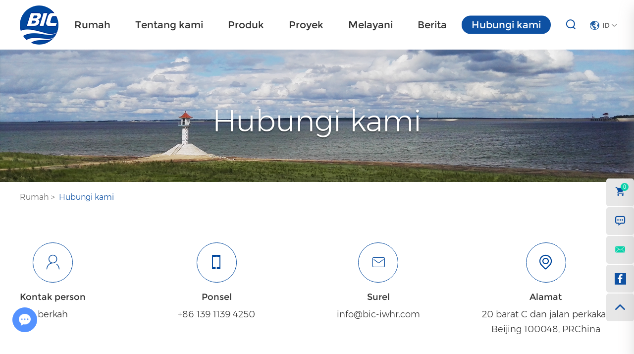

--- FILE ---
content_type: text/html; charset=utf-8
request_url: http://www.bicdam.com/index.php/Content/Pagedis/pj_lists/id/25/catid/17/hcatid/25.html
body_size: 6226
content:
<!DOCTYPE html>
<html lang="en">
	<head>
		<meta charset="UTF-8">
		<html lang="en" prefix="og:http://ogp.me/ns#">
		<meta http-equiv="X-UA-Compatible" content="IE=edge,chrome=1">
		<meta name="viewport" content="width=device-width, initial-scale=1.0, maximum-scale=1, user-scalable=no">
		<title>Hubungi kami</title>
		<meta name="keywords" content="Hubungi kami" />
		<meta name="description" content="Hubungi kami" />
		<link rel="shortcut icon" href="/favicon.ico" />
				<link rel="stylesheet" type="text/css" href="/themes/simplebootx/style/css/main.css"/>		<script src="/themes/simplebootx/style/js/jquery.min.js" type="text/javascript" charset="utf-8"></script>
		<meta property="og:title" content="Hubungi kami"/>  
    	    	<meta property="og:description" content="Hubungi kami"/> 
    	    	<meta property="og:type" content="website" />
    	<meta property="og:site_name" content="BEIJING IWHR CORPORATION"/>
    	<meta property="og:url" content="https://www.bicdam.com/contact-us/" />
    			    		    	    	    	    	    	                                <meta property="og:image" content="http://www.bicdam.com/data/upload/20220211/620635ed636ae.png"/>			
	</head>
	<body>
		<header class="clearfix" id="header-sec">
			<nav class="navbar navbar-default navbar-fixed-top" role="navigation">
				<div class="container posi-rela fix">
					<div class="navbar-header">
						<a class="navbar-toggle collapsed" href="javascript:void(0)" id="navToggle"> <span class="icon-bar"></span> <span class="icon-bar"></span> <span class="icon-bar"></span> </a>
						<a class="navbar-brand" href="/" title="BEIJING IWHR CORPORATION"> 
							<img src="http://www.bicdam.com/data/upload/20220211/620635ed636ae78_79.webp" title="BEIJING IWHR CORPORATION" alt="BEIJING IWHR CORPORATION" >
						</a>
					</div>
					<div class="collapse navbar-collapse" id="bs-example-navbar-collapse-1">
						<ul class="nav navbar-right navbar-nav" id="navigation">
							<li class="Lev1">
								<a href="/" class="menu1 "> Rumah</a>
							</li>
							<!-- class名存在chang下拉框长度长 -->
							<li class="Lev1 "> 
								<a class="menu1 " href="https://www.bicdam.com/about-us/company-profile/" title="Tentang kami">Tentang kami</a>
								<!-- 产品分类下拉展示产品列表 -->
																<ul>
										<li>
											<a class="" href="https://www.bicdam.com/about-us/company-profile/" title="Profil Perusahaan">Profil Perusahaan</a>
																					</li><li>
											<a class="" href="https://www.bicdam.com/about-us/video/" title="Video">Video</a>
																					</li>										
									</ul>							</li><!-- class名存在chang下拉框长度长 -->
							<li class="Lev1 chang"> 
								<a class="menu1 " href="https://www.bicdam.com/product/" title="Produk">Produk</a>
								<!-- 产品分类下拉展示产品列表 -->
								<ul>
										<li>
											<a class="" href="https://www.bicdam.com/product/hydraulic-elevator-dam.html" title="Bendungan Lift Hidrolik">Bendungan Lift Hidrolik</a>
										</li><li>
											<a class="" href="https://www.bicdam.com/product/rubbe-dam.html" title="Bendungan Karet">Bendungan Karet</a>
										</li><li>
											<a class="" href="https://www.bicdam.com/product/simplified-elevated-dam.html" title="Bendungan Sederhana yang Ditinggikan">Bendungan Sederhana yang Ditinggikan</a>
										</li><li>
											<a class="" href="https://www.bicdam.com/product/melting.html" title="Perangkat Melting & Deicing">Perangkat Melting & Deicing</a>
										</li><li>
											<a class="" href="https://www.bicdam.com/product/containerized-water-treatment-plant.html" title="Instalasi Pengolahan Air Dalam Kontainer">Instalasi Pengolahan Air Dalam Kontainer</a>
										</li><li>
											<a class="" href="https://www.bicdam.com/product/seawater-desalination-plant.html" title="Pabrik Desalinasi Air Laut">Pabrik Desalinasi Air Laut</a>
										</li><li>
											<a class="" href="https://www.bicdam.com/product/self-circulating-toilet.html" title="Toilet bersirkulasi sendiri">Toilet bersirkulasi sendiri</a>
										</li>									</ul>
															</li><!-- class名存在chang下拉框长度长 -->
							<li class="Lev1 chang"> 
								<a class="menu1 " href="https://www.bicdam.com/project/" title="Proyek">Proyek</a>
								<!-- 产品分类下拉展示产品列表 -->
																<ul>
										<li>
											<a class="" href="https://www.bicdam.com/hydraulic-elevator-dam/" title="Bendungan Lift Hidrolik">Bendungan Lift Hidrolik</a>
																					</li><li>
											<a class="" href="https://www.bicdam.com/simplified-elevated-dam/" title="Bendungan Sederhana yang Ditinggikan">Bendungan Sederhana yang Ditinggikan</a>
																					</li><li>
											<a class="" href="https://www.bicdam.com/rubber-dam/" title="Bendungan Karet">Bendungan Karet</a>
																					</li><li>
											<a class="" href="https://www.bicdam.com/melting-deicing-device/" title="Perangkat Melting & Deicing">Perangkat Melting & Deicing</a>
																					</li><li>
											<a class="" href="https://www.bicdam.com/containerized-water-treatment-plant/" title="Instalasi Pengolahan Air Dalam Kontainer">Instalasi Pengolahan Air Dalam Kontainer</a>
																					</li><li>
											<a class="" href="https://www.bicdam.com/seawater-desalination-plant/" title="Pabrik Desalinasi Air Laut">Pabrik Desalinasi Air Laut</a>
																					</li><li>
											<a class="" href="https://www.bicdam.com/self-circulating-toilet/" title="Toilet bersirkulasi sendiri">Toilet bersirkulasi sendiri</a>
																					</li>										
									</ul>							</li><!-- class名存在chang下拉框长度长 -->
							<li class="Lev1 chang"> 
								<a class="menu1 " href="https://www.bicdam.com/service/security-monitoring-cloud-platform/" title="Melayani">Melayani</a>
								<!-- 产品分类下拉展示产品列表 -->
																<ul>
										<li>
											<a class="" href="https://www.bicdam.com/service/security-monitoring-cloud-platform/" title="Platform Cloud Pemantauan Keamanan">Platform Cloud Pemantauan Keamanan</a>
																					</li><li>
											<a class="" href="https://www.bicdam.com/service/technical-service/" title="Layanan Teknis">Layanan Teknis</a>
																					</li><li>
											<a class="" href="https://www.bicdam.com/service/training/" title="Pelatihan">Pelatihan</a>
																					</li>										
									</ul>							</li><!-- class名存在chang下拉框长度长 -->
							<li class="Lev1 "> 
								<a class="menu1 " href="https://www.bicdam.com/news/" title="Berita">Berita</a>
								<!-- 产品分类下拉展示产品列表 -->
																							</li><!-- class名存在chang下拉框长度长 -->
							<li class="Lev1 "> 
								<a class="menu1 active" href="https://www.bicdam.com/contact-us/" title="Hubungi kami">Hubungi kami</a>
								<!-- 产品分类下拉展示产品列表 -->
																							</li>							<li class="search nav-search">
								<a href="javascript:;" class="open-search"><i class="iconfont icon-sousuo"></i></a>
								<form class="form-search" id="searchform" method="get" name="formsearch" action="/index.php/Search/Index/index.html">
									
									<input type="text" name="q" class="search-input" placeholder="Cari...">
									<input type="submit" class="search-btn" value="" />
									<i class="iconfont icon-sousuo"></i>
								</form>
							</li>
						</ul>
					</div>
					<div class="yuyankuang">
						<div class="yuyanlan"><img src="/themes/simplebootx/style/images/lange2.png" > <span>ID</span> <i class="iconfont icon-bottom7"></i></div>
						<div class="lange-xl">
							<a class="langes" href="https://www.bic-iwhr.com/" target="_blank" rel="nofollow">EN</a>
							<a class="langes" href="/">ID</a>
						</div>
					</div>
					<!-- <div class="language">
						<div class="lange"><img src="/themes/simplebootx/style/images/lange2.png" > <span>EN</span> <i class="iconfont icon-bottom7"></i></div>
						
					</div> -->
				</div>
			</nav>
		</header>
		<div class="m_nav">
			<div class="top clearfix">
				<img src="/themes/simplebootx/style/images/closed.png" alt="" class="closed" />
			</div>
			<div class="logo">
				<img src="http://www.bicdam.com/data/upload/20220211/620635ed636ae78_79.webp" title="BEIJING IWHR CORPORATION" alt="BEIJING IWHR CORPORATION" />
			</div>
			<div class="mm-search">
				<form class="mm-search-form" name="formsearch" action="/index.php/Search/Index/index.html" method="get">
					<input type="hidden" name="kwtype" value="0">
					<input type="text" autocomplete="off" name="q" class="side-mm-keyword" placeholder="Cari...">
					<button type="submit" class="search-btn"><i class="iconfont icon-search4"></i></button>
				</form>
			</div>
			
			<ul class="topnav ul" data-in="fadeInDown" data-out="fadeOutUp">
				<li> <a href="/" title="Rumah" >Rumah</a> </li>
				<li> <a href="https://www.bicdam.com/about-us/company-profile/" title="Tentang kami">Tentang kami</a>
					<ul style="overflow: hidden; display: none;"> 
						<li>
							<a href="https://www.bicdam.com/about-us/company-profile/" title="Profil Perusahaan">Profil Perusahaan</a>
													</li><li>
							<a href="https://www.bicdam.com/about-us/video/" title="Video">Video</a>
													</li> 
					</ul> 
				</li><li> <a href="https://www.bicdam.com/product/" title="Produk">Produk</a>
					 
				</li><li> <a href="https://www.bicdam.com/project/" title="Proyek">Proyek</a>
					<ul style="overflow: hidden; display: none;"> 
						<li>
							<a href="https://www.bicdam.com/hydraulic-elevator-dam/" title="Bendungan Lift Hidrolik">Bendungan Lift Hidrolik</a>
													</li><li>
							<a href="https://www.bicdam.com/simplified-elevated-dam/" title="Bendungan Sederhana yang Ditinggikan">Bendungan Sederhana yang Ditinggikan</a>
													</li><li>
							<a href="https://www.bicdam.com/rubber-dam/" title="Bendungan Karet">Bendungan Karet</a>
													</li><li>
							<a href="https://www.bicdam.com/melting-deicing-device/" title="Perangkat Melting & Deicing">Perangkat Melting & Deicing</a>
													</li><li>
							<a href="https://www.bicdam.com/containerized-water-treatment-plant/" title="Instalasi Pengolahan Air Dalam Kontainer">Instalasi Pengolahan Air Dalam Kontainer</a>
													</li><li>
							<a href="https://www.bicdam.com/seawater-desalination-plant/" title="Pabrik Desalinasi Air Laut">Pabrik Desalinasi Air Laut</a>
													</li><li>
							<a href="https://www.bicdam.com/self-circulating-toilet/" title="Toilet bersirkulasi sendiri">Toilet bersirkulasi sendiri</a>
													</li> 
					</ul> 
				</li><li> <a href="https://www.bicdam.com/service/security-monitoring-cloud-platform/" title="Melayani">Melayani</a>
					<ul style="overflow: hidden; display: none;"> 
						<li>
							<a href="https://www.bicdam.com/service/security-monitoring-cloud-platform/" title="Platform Cloud Pemantauan Keamanan">Platform Cloud Pemantauan Keamanan</a>
													</li><li>
							<a href="https://www.bicdam.com/service/technical-service/" title="Layanan Teknis">Layanan Teknis</a>
													</li><li>
							<a href="https://www.bicdam.com/service/training/" title="Pelatihan">Pelatihan</a>
													</li> 
					</ul> 
				</li><li> <a href="https://www.bicdam.com/news/" title="Berita">Berita</a>
					 
				</li><li> <a href="https://www.bicdam.com/contact-us/" title="Hubungi kami">Hubungi kami</a>
					 
				</li>			</ul> 
		</div> 
				<div class="banner about">
			<a href="" class="banner-img" style="display: block; position: relative;overflow: hidden;padding-top: 20.833%;">
				<picture>

                    <source type="image/webp" media="(min-width: 480px)" srcset="https://www.bicdam.com/data/watermark/20220218/620ef4b24036a1920_400.webp">

                    <source type="image/webp" media="(max-width: 479px)" srcset="https://www.bicdam.com/data/watermark/20220218/620ef4b24036a480_100.webp">

                    <img src="https://www.bicdam.com/data/watermark/20220218/620ef4b24036a1920_400.webp" alt="Hubungi kami" title="Hubungi kami" style="position: absolute;top: 0;left: 0;right: 0;width: 100%;height: 100%;">

                </picture>
			</a>
			<p class="ab-one-title">Hubungi kami</p>
		</div>
				
		<div class="crumbrs">
	<div class="crumbr-kuang">
		<a class="" href="/">Rumah</a>&nbsp;&gt;&nbsp;
					<a  class="active">Hubungi kami</a>	</div>
</div>


		<div class="contactus-mid">
			<div class="con-kuang">
				<div class="icon-kuang">
					<i class=" iconfont icon-contact"></i>
					<p>Kontak person</p>
					<a>berkah</a>
				</div>
				<div class="icon-kuang">
					<i class=" iconfont icon-mobile"></i>
					<p>Ponsel</p>
					<a>+86 139 1139 4250</a>
				</div>
				<div class="icon-kuang yx">
					<i class=" iconfont icon-youxiang"></i>
					<p>Surel</p>
					<a href="mailto:info@bic-iwhr.com " rel="nofollow">info@bic-iwhr.com </a>
				</div>
				<div class="icon-kuang">
					<i class=" iconfont  icon-address"></i>
					<p>Alamat</p>
					<a>20 barat C dan jalan perkakas Beijing 100048, PRChina</a>
				</div>
			</div>
			
			<div class="write-kuang">
				<p class="wr-title">Tulis Kami</p>
				<p class="wr-neirong">Hubungi kami untuk setiap informasi yang Anda butuhkan atau untuk penawaran, Anda dapat menghubungi tim penjualan kami secara langsung atau mengisi formulir di bawah ini, kami akan segera membalas Anda.</p>
			</div>
			<form method='post' action="/index.php/api/guestbook/addmsg1.html" onSubmit="return submitMsg1()" enctype='multipart/form-data' class="aform">
			<div class="form-tijiao">
				<div class="form_style">
					<p><span>*</span><input type="text" name="full_name" id="full_namea" placeholder="Nama" /></p>
					<p><span>*</span><input type="text" name="email" id="emaila" placeholder="Surel" /></p>
					<p><input type="text" name="tel" id="tela" placeholder="Telp." /></p>
					<p><input type="text" name="from_country" id="countryb" placeholder="Negara" /></p>
					<p class="textarea"><textarea name="msg" id="msga" rows="30" cols="10" placeholder="Pesan Anda Di Sini..."></textarea></p>
					<div class="t-j-kuang">
						<p>
							<span>*</span>
							<input type="text" name="verify" id="captcha" placeholder="CAPTCHA" />
							<a href="javascript: void(0);">
			                <img class="verify_img" src="/index.php?g=api&m=checkcode&a=index&length=4&font_size=18&width=120&height=54&use_noise=0&use_curve=0&id=10" onclick="this.src='/index.php?g=api&m=checkcode&a=index&length=4&font_size=18&width=120&height=54&use_noise=0&use_curve=0&id=10&time='+Math.random();" class="yzm" />			                </a>
			            </p>
			            <input type="hidden" id="type" name="type" value="0">
                		<input name="verifyid" value="10" type="hidden">
						<input type="submit" value="KIRIM PERTANYAAN"/>
					</div>
				</div>
				<input type="hidden" name="pid" value="25"><div class="clear"></div><p class="shuxp_c">Proyek Nama: <a href='https://www.bicdam.com/simplified-elevated-dam/changchun-city-china.html'  target='_blank'> Changchun City, China</a></p><input type="hidden" name="pid" value="<a href='https://www.bicdam.com/simplified-elevated-dam/changchun-city-china.html' target='_blank'>Changchun City, China</a><br />">			</div>


			</form>
			
			<div class="ditu-kuang">
				
				<iframe src="https://www.google.com/maps/embed?pb=!1m18!1m12!1m3!1d3059.405249337799!2d116.3155713151392!3d39.932324092881366!2m3!1f0!2f0!3f0!3m2!1i1024!2i768!4f13.1!3m3!1m2!1s0x35f0518bd25d45cf%3A0x3fcc73d13672480f!2sChe%20Gong%20Zhuang%20Xi%20Lu%2C%20Hai%20Dian%20Qu%2C%20China%2C%20100048!5e0!3m2!1sen!2shk!4v1644575897039!5m2!1sen!2shk" width="100%" height="460" style="border:0;" allowfullscreen="" loading="lazy"></iframe>			</div>
		</div>
<div class="footer">
            <div class="container">
                <div class="shejiao">
                    <a href="" target="_blank" rel="nofollow" class="iconfont icon-twitter"></a> <a href="" target="_blank" rel="nofollow" class="iconfont icon-linkedin"></a> <a href="" target="_blank" rel="nofollow" class="iconfont icon-facebook"></a> <a href="" target="_blank" rel="nofollow" class="iconfont icon-instagram1"></a> <a href="" target="_blank" rel="nofollow" class="iconfont icon-pinterest"></a> <a href="" target="_blank" rel="nofollow" class="iconfont icon-youtube"></a> 
                </div>
                <div class="fonav-contact">
                    <div class="fonav-item h1-text">
                        <i class="iconfont icon-youxiang"></i><a href="mailto:info@bic-iwhr.com " rel="nofollow" >info@bic-iwhr.com  </a>
                    </div>  
                    <div class="fonav-item h1-text">
                        <i class="iconfont icon-tel"></i>+86 139 1139 4250                    </div>
                    <div class="fonav-item h1-text">
                        <i class="iconfont icon-address"></i>20 barat C dan jalan perkakas Beijing 100048, PRChina                    </div>
                </div>
            </div>
            <div class="foot-bottom h5-text">
                <div class="container">
                    
                    <div class="Keywords foot-bottom-item">
                        Kata Kunci: 
                        
                         
                        <a href="https://www.bicdam.com/product/simplified-elevated-dam.html" title="Bendungan Sederhana yang Ditinggikan">Bendungan Sederhana yang Ditinggikan</a> ,                        <a href="https://www.bicdam.com/product/rubbe-dam.html" title="Bendungan Karet">Bendungan Karet</a> ,                        <a href="https://www.bicdam.com/product/hydraulic-elevator-dam.html" title="Bendungan Lift Hidrolik">Bendungan Lift Hidrolik</a>                                                  
                        
                    </div>                    <div class="foot-company-add foot-bottom-item">
                        Copyright  © PERUSAHAAN IWHR BEIJING. Seluruh hak cipta | 
                        <a href="/sitemap.xml" target="_blank">Peta Situs </a>| Dukungan Teknis:  <a href="https://www.reanod.com/" target="_blank" rel="nofollow"><img src="/themes/simplebootx/style/images/reanod.png" alt="Reanod"></a>
                    </div>
                                                        </div>
            </div>
        </div>
        
        <div class="gouwuche">
            <div class="guwuhe-title">
                <i class=" iconfont  icon-xunpan"></i>Daftar Permintaan(<span class="xunbiaop">0</span>)
                <i class="iconfont icon-bottom7"></i>
            </div>
            
            <form action="/index.php/Content/Pagedis/inquiry.html" method="post" target="_blank">
            <div class="xpneiorng xunn2"> 
            </div>
            <div class="dibulist">
                <a class="qikong">Kosong</a>
                <input type="submit" value="Permintaan"/>
            </div>
            </form>
            
        </div>
        <div class="add-cart-msg">Sudah ada di Daftar Permintaan! </div>
<script>
$(function () {
  $('.xunn2').on("click",".dele",function () {
    $(this).parent().parent().remove();
    let id = $(this).attr('id');
    $.ajax({
      url: '/index.php/api/guestbook/delCart',
      type: 'POST',
      data: {id:id},
      dataType: 'json',
      success: function (data) {
        if(data.success){
          let str = `${data.sum}`;
          $('.xunbiaop').html(str);
        }
      }
    });

  });
  $.ajax({
    url: '/index.php/api/guestbook/addCartAjax',
    type: 'POST',
    dataType: 'json',
    success: function (data) {
      if(data.success){
        let str = `${data.sum}`;
        $('.xunbiaop').html(str);
        var gnum = data.sum;
        $('#gouwu').text(data.sum);
       $(".gouwuche").attr('style','display:block');
        let str2 = '';
        $(data.data).each(function (k, v) {
            str2 += '<div class="xp-kuang">';
            str2 += '<div class="xp-img">';
            str2 += '<img src="'+v.thumb+'" >';
            str2 += '</div>';
                str2 += '<div class="xp-neirong">';
                str2 += '<p>';
                str2 += '<a href="'+v.zcurl+'">'+v.title+'</a>';
                str2 += '</p>';
                str2 += '<a class="dele" id="'+v.id+'" class="Delete">Menghapus</a>';
                str2 += '</div>';
          str2 += '<input type="hidden" name="pro[]" value="'+v.id+'">';
                str2 += '</div>';
        });
        $('.xunn2').html(str2);
      }
    }
  });

  $(".xunbiao").click(function (t) {
      t.preventDefault();
      var e = $(this),
          n = e.next();
      if (n.is(":hidden")) {
              n.slideDown()
          } else {
              n.slideUp()
          }
  });
});
</script>
<script>
  $(document).ready(function(){
    $(".qikong").click(function(){
      $(".xp-kuang").remove();
      $.ajax({
        url: '/index.php/api/guestbook/allDelCart',
        type: 'POST',
        dataType: 'json',
        success: function (data) {
          let str = '0';
          $('.xunbiaop').html(str);
        }
      });
    });
  });
</script>
        <div class="m-kf">
            <p class="kf-item gwc" title="">
                <i class="iconfont icon-htmal5icon29"><span id="gouwu">0</span></i>
            </p>
            
            <a class="kf-item" href="https://www.bicdam.com/contact-us/" title="Hubungi Kami Sekarang">
                <i class="iconfont icon-message"></i>
            </a>
            <a class="kf-item" href="mailto:info@bic-iwhr.com " rel="nofollow">
                <i class="iconfont icon-email1"></i>
            </a>
            <a class="kf-item" href="" target="_blank" rel="nofollow">
                <i class="iconfont icon-facebook"></i>
            </a>
            <!-- <a class="kf-item kf-item2" href="#" title="">
                <i class="iconfont icon-wechat"></i>
                <p class="kf-wx">
                    <img src="images/wx1.png" alt="">
                </p>            
            </a> -->
            <div id="go_top" class="kf-item gotop" onclick="topFunction()" >
                <i class="iconfont icon-up1"></i>
            </div>
        </div>
        <script src="/themes/simplebootx/style/js/slide.js" type="text/javascript" charset="utf-8"></script>
        <script src="/themes/simplebootx/style/js/swiper.min.js" type="text/javascript" charset="utf-8"></script>
        <script src="/themes/simplebootx/style/js/swipers.js" type="text/javascript" charset="utf-8"></script>
        <script src="/themes/simplebootx/style/js/main.js" type="text/javascript" charset="utf-8"></script>
        <script src="/themes/simplebootx/style/js/js-m.js" type="text/javascript" charset="utf-8"></script>
        <script src="/themes/simplebootx/style/form1.js" type="text/javascript" charset="utf-8"></script>
        <script src="/themes/simplebootx/style/js/jquery.lazyload.min.js" type="text/javascript" charset="utf-8"></script>
        <script type="text/javascript">
             var swiper1 = new Swiper('.hed-xq-right>.swiper-container', {
                  navigation: {
                    nextEl: '.swiper-button-next',
                    prevEl: '.swiper-button-prev',
                  },
                });
             var swiper2 = new Swiper(".relate-mid>.swiper-container", {
                     slidesPerView: 1,
                breakpoints: {
                    1000:{
                        slidesPerView: 3,
                        spaceBetween: 45,
                    },
                    768:{
                        slidesPerView: 3,
                        spaceBetween: 20,
                    },
                    380:{
                        slidesPerView: 2,
                        spaceBetween: 20,
                    }
                  },
                navigation: {
                 nextEl: ".relate-mid>.swiper-container>.swiper-button-next",
                  prevEl: ".relate-mid>.swiper-container>.swiper-button-prev",
                 },
             });
        </script>
        <script type="text/javascript">
              var sec4 = new Swiper('.swiper-sec4', {
                 
                  navigation: {
                    nextEl: '.swiper-sec4>.swiper-button-next',
                    prevEl: '.swiper-sec4>.swiper-button-prev',
                  },
                });
        </script>
        <script type="text/javascript">
        
            var swiperaboutone = new Swiper('.aboutone', {
              slidesPerView: 1,
              navigation: {
                nextEl: '.swiper-button-next',
                prevEl: '.swiper-button-prev',
              },
              });
        </script>
         <script>
            var galleryThumbs1 = new Swiper('.galleryth', {
              slidesPerView: 'auto',
              spaceBetween: 20,
              freeMode: true,
              watchSlidesVisibility: true,
              watchSlidesProgress: true,
              breakpoints: {
                        1260: {
                         slidesPerView: 7,
                         spaceBetween: 20,
                        },
                        992:{
                            slidesPerView: 6,
                            spaceBetween: 20,
                        },
                        720:{
                         slidesPerView: 5,
                        spaceBetween: 20,
                        },
                        650:{
                         slidesPerView: 4,
                         spaceBetween: 20,
                        },
                      },
            });
            var galleryTop1 = new Swiper('.gallerytop ', {
              spaceBetween: 10,
              navigation: {
                nextEl: '.gallerytop>.swiper-button-next',
                prevEl: '.gallerytop>.swiper-button-prev',
              },
              thumbs: {
                swiper: galleryThumbs1
              }
            });
            
        </script>
        <script>
            var galleryThumbs2 = new Swiper('.gallerythtwo', {
              // slidesPerView: 4,
              slidesPerView: 'auto',
              spaceBetween: 20,
              freeMode: true,
              watchSlidesVisibility: true,
              watchSlidesProgress: true,
              breakpoints: {
                        1260: {
                         slidesPerView: 7,
                         spaceBetween: 20,
                        },
                        992:{
                            slidesPerView: 6,
                        spaceBetween: 20,
                      },
                      720:{
                          slidesPerView: 5,
                          spaceBetween: 20,
                      },
                      650:{
                          slidesPerView: 4,
                          spaceBetween: 20,
                      },
                },
            });
            var galleryTop = new Swiper('.gallerytoptwo', {
              spaceBetween: 10,
              navigation: {
                nextEl: '.gallerytoptwo>.swiper-button-next',
                prevEl: '.gallerytoptwo>.swiper-button-prev',
              },
              thumbs: {
                swiper: galleryThumbs2
              }
            });
            
        </script>
        

<script>
    var cookie_id = checkCookie();
    console.log(cookie_id);
    (function() {
        var _reanodcode = document.createElement("script");
        _reanodcode.src = "//chat.chukouplus.com/static/js/init_kefu.js?time="+Math.random();
        var s = document.getElementsByTagName("script")[0];
        s.parentNode.insertBefore(_reanodcode, s);
    })();

    function setCookie(cname,cvalue,exdays){
        var d = new Date();
        d.setTime(d.getTime()+(exdays*24*60*60*1000));
        var expires = "expires="+d.toGMTString();
        document.cookie = cname+"="+cvalue+"; "+expires +";path=/";
    }

    function getCookie(cname){
        var name = cname + "=";
        var ca = document.cookie.split(';');
        for(var i=0; i<ca.length; i++) {
            var c = ca[i].trim();
            if (c.indexOf(name)==0) { return c.substring(name.length,c.length); }
        }
        return "";
    }

    function checkCookie(){
        var webchat = getCookie("webchat");
        if (webchat==""){
            webchat = Date.now();
            if (webchat!="" && webchat!=null){
                setCookie("webchat",webchat);
            }
        }
        return webchat;
    }
</script>
    </body>
</html>

--- FILE ---
content_type: text/css
request_url: http://www.bicdam.com/themes/simplebootx/style/css/main.css
body_size: 25240
content:
.nav {padding-left: 0;margin-bottom: 0;list-style: none;}.nav > li {position: relative;display: block;}.nav > li > a {position: relative;display: block;padding: 10px 15px;}.nav > li > a:hover,.nav > li > a:focus {text-decoration: none;background-color: #eeeeee;}.nav > li.disabled > a {color: #777777;}.nav > li.disabled > a:hover,.nav > li.disabled > a:focus {color: #777777;text-decoration: none;cursor: not-allowed;background-color: transparent;}.nav-tabs .dropdown-menu {margin-top: -1px;border-top-left-radius: 0;border-top-right-radius: 0;}.navbar {position: relative;min-height: 50px;margin-bottom: 20px;border: 1px solid transparent;}@media (min-width: 768px) {.navbar {border-radius: 4px;}}@media (min-width: 768px) {.navbar-header {float: left;}}.navbar-collapse {padding-right: 15px;padding-left: 15px;overflow-x: visible;border-top: 1px solid transparent;-webkit-box-shadow: inset 0 1px 0 rgba(255, 255, 255, 0.1);box-shadow: inset 0 1px 0 rgba(255, 255, 255, 0.1);-webkit-overflow-scrolling: touch;}.navbar-collapse.in {overflow-y: auto;}@media (min-width: 992px) {.navbar-collapse {width: auto;border-top: 0;-webkit-box-shadow: none;box-shadow: none;}.navbar-collapse.collapse {display: block !important;height: auto !important;padding-bottom: 0;overflow: visible !important;}.navbar-collapse.in {overflow-y: visible;}.navbar-fixed-top .navbar-collapse,.navbar-static-top .navbar-collapse,.navbar-fixed-bottom .navbar-collapse {padding-right: 0;padding-left: 0;}}.navbar-fixed-top,.navbar-fixed-bottom {position: fixed;right: 0;left: 0;z-index: 1030;}.navbar-fixed-top .navbar-collapse,.navbar-fixed-bottom .navbar-collapse {max-height: 340px;}@media (max-device-width: 480px) and (orientation: landscape) {.navbar-fixed-top .navbar-collapse,.navbar-fixed-bottom .navbar-collapse {max-height: 200px;}}@media (min-width: 768px) {.navbar-fixed-top,.navbar-fixed-bottom {border-radius: 0;}}.navbar-fixed-top {top: 0;border-width: 0 0 1px;}.navbar-fixed-bottom {bottom: 0;margin-bottom: 0;border-width: 1px 0 0;}.container > .navbar-header,.container-fluid > .navbar-header,.container > .navbar-collapse,.container-fluid > .navbar-collapse {margin-right: -15px;margin-left: -15px;}@media (min-width: 768px) {.container > .navbar-header,.container-fluid > .navbar-header,.container > .navbar-collapse,.container-fluid > .navbar-collapse {margin-right: 0;margin-left: 0;}}.navbar-static-top {z-index: 1000;border-width: 0 0 1px;}@media (min-width: 768px) {.navbar-static-top {border-radius: 0;}}.navbar-brand {float: left;height: 50px;padding: 15px 15px;font-size: 18px;line-height: 20px;}.navbar-brand:hover,.navbar-brand:focus {text-decoration: none;}.navbar-brand > img {display: block;}@media (min-width: 768px) {.navbar > .container .navbar-brand,.navbar > .container-fluid .navbar-brand {margin-left: -15px;}}.navbar-toggle {position: relative;float: right;padding: 9px 10px;margin-right: 15px;margin-top: 8px;margin-bottom: 8px;background-color: transparent;background-image: none;border: 1px solid transparent;border-radius: 4px;}.navbar-toggle:focus {outline: 0;}.navbar-toggle .icon-bar {display: block;width: 22px;height: 2px;border-radius: 1px;}.navbar-toggle .icon-bar + .icon-bar {margin-top: 4px;}@media (min-width: 768px) {.navbar-toggle {display: none;}}.navbar-nav {margin: 7.5px -15px;}.navbar-nav > li > a {padding-top: 10px;padding-bottom: 10px;line-height: 20px;}@media (max-width: 767px) {.navbar-nav .open .dropdown-menu {position: static;float: none;width: auto;margin-top: 0;background-color: transparent;border: 0;-webkit-box-shadow: none;box-shadow: none;}.navbar-nav .open .dropdown-menu > li > a,.navbar-nav .open .dropdown-menu .dropdown-header {padding: 5px 15px 5px 25px;}.navbar-nav .open .dropdown-menu > li > a {line-height: 20px;}.navbar-nav .open .dropdown-menu > li > a:hover,.navbar-nav .open .dropdown-menu > li > a:focus {background-image: none;}}@media (min-width: 768px) {.navbar-nav {float: left;margin: 0;}.navbar-nav > li {float: left;}.navbar-nav > li > a {padding-top: 15px;padding-bottom: 15px;}}.navbar-nav > li > .dropdown-menu {margin-top: 0;border-top-left-radius: 0;border-top-right-radius: 0;}.navbar-fixed-bottom .navbar-nav > li > .dropdown-menu {margin-bottom: 0;border-top-left-radius: 4px;border-top-right-radius: 4px;border-bottom-right-radius: 0;border-bottom-left-radius: 0;}.navbar-btn {margin-top: 8px;margin-bottom: 8px;}.navbar-btn.btn-sm {margin-top: 10px;margin-bottom: 10px;}.navbar-btn.btn-xs {margin-top: 14px;margin-bottom: 14px;}.navbar-text {margin-top: 15px;margin-bottom: 15px;}@media (min-width: 768px) {.navbar-text {float: left;margin-right: 15px;margin-left: 15px;}}@media (min-width: 768px) {.navbar-left {float: left !important;}.navbar-right {float: right !important;margin-right: -15px;}.navbar-right ~ .navbar-right {margin-right: 0;}}.navbar-default {background-color: #f8f8f8;border-color: #e7e7e7;}.navbar-default .navbar-brand {color: #777;}.navbar-default .navbar-brand:hover,.navbar-default .navbar-brand:focus {color: #5e5e5e;background-color: transparent;}.navbar-default .navbar-text {color: #777;}.navbar-default .navbar-nav > li > a {color: #777;}.navbar-default .navbar-nav > li > a:hover,.navbar-default .navbar-nav > li > a:focus {color: #333;background-color: transparent;}.navbar-default .navbar-nav > .active > a,.navbar-default .navbar-nav > .active > a:hover,.navbar-default .navbar-nav > .active > a:focus {color: #555;background-color: #e7e7e7;}.navbar-default .navbar-nav > .disabled > a,.navbar-default .navbar-nav > .disabled > a:hover,.navbar-default .navbar-nav > .disabled > a:focus {color: #ccc;background-color: transparent;}.navbar-default .navbar-nav > .open > a,.navbar-default .navbar-nav > .open > a:hover,.navbar-default .navbar-nav > .open > a:focus {color: #555;background-color: #e7e7e7;}@media (max-width: 767px) {.navbar-default .navbar-nav .open .dropdown-menu > li > a {color: #777;}.navbar-default .navbar-nav .open .dropdown-menu > li > a:hover,.navbar-default .navbar-nav .open .dropdown-menu > li > a:focus {color: #333;background-color: transparent;}.navbar-default .navbar-nav .open .dropdown-menu > .active > a,.navbar-default .navbar-nav .open .dropdown-menu > .active > a:hover,.navbar-default .navbar-nav .open .dropdown-menu > .active > a:focus {color: #555;background-color: #e7e7e7;}.navbar-default .navbar-nav .open .dropdown-menu > .disabled > a,.navbar-default .navbar-nav .open .dropdown-menu > .disabled > a:hover,.navbar-default .navbar-nav .open .dropdown-menu > .disabled > a:focus {color: #ccc;background-color: transparent;}}.navbar-default .navbar-toggle {border-color: #ddd;}.navbar-default .navbar-toggle:hover,.navbar-default .navbar-toggle:focus {background-color: #ddd;}.navbar-default .navbar-toggle .icon-bar {background-color: #888;}.navbar-default .navbar-collapse,.navbar-default .navbar-form {border-color: #e7e7e7;}.navbar-default .navbar-link {color: #777;}.navbar-default .navbar-link:hover {color: #333;}.navbar-default .btn-link {color: #777;}.navbar-default .btn-link:hover,.navbar-default .btn-link:focus {color: #333;}.navbar-default .btn-link[disabled]:hover,fieldset[disabled] .navbar-default .btn-link:hover,.navbar-default .btn-link[disabled]:focus,fieldset[disabled] .navbar-default .btn-link:focus {color: #ccc;}.navbar-inverse {background-color: #222;border-color: #080808;}.navbar-inverse .navbar-brand {color: #9d9d9d;}.navbar-inverse .navbar-brand:hover,.navbar-inverse .navbar-brand:focus {color: #fff;background-color: transparent;}.navbar-inverse .navbar-text {color: #9d9d9d;}.navbar-inverse .navbar-nav > li > a {color: #9d9d9d;}.navbar-inverse .navbar-nav > li > a:hover,.navbar-inverse .navbar-nav > li > a:focus {color: #fff;background-color: transparent;}.navbar-inverse .navbar-nav > .active > a,.navbar-inverse .navbar-nav > .active > a:hover,.navbar-inverse .navbar-nav > .active > a:focus {color: #fff;background-color: #080808;}.navbar-inverse .navbar-nav > .disabled > a,.navbar-inverse .navbar-nav > .disabled > a:hover,.navbar-inverse .navbar-nav > .disabled > a:focus {color: #444;background-color: transparent;}.navbar-inverse .navbar-nav > .open > a,.navbar-inverse .navbar-nav > .open > a:hover,.navbar-inverse .navbar-nav > .open > a:focus {color: #fff;background-color: #080808;}@media (max-width: 767px) {.navbar-inverse .navbar-nav .open .dropdown-menu > .dropdown-header {border-color: #080808;}.navbar-inverse .navbar-nav .open .dropdown-menu .divider {background-color: #080808;}.navbar-inverse .navbar-nav .open .dropdown-menu > li > a {color: #9d9d9d;}.navbar-inverse .navbar-nav .open .dropdown-menu > li > a:hover,.navbar-inverse .navbar-nav .open .dropdown-menu > li > a:focus {color: #fff;background-color: transparent;}.navbar-inverse .navbar-nav .open .dropdown-menu > .active > a,.navbar-inverse .navbar-nav .open .dropdown-menu > .active > a:hover,.navbar-inverse .navbar-nav .open .dropdown-menu > .active > a:focus {color: #fff;background-color: #080808;}.navbar-inverse .navbar-nav .open .dropdown-menu > .disabled > a,.navbar-inverse .navbar-nav .open .dropdown-menu > .disabled > a:hover,.navbar-inverse .navbar-nav .open .dropdown-menu > .disabled > a:focus {color: #444;background-color: transparent;}}.navbar-inverse .navbar-toggle {border-color: #333;}.navbar-inverse .navbar-toggle:hover,.navbar-inverse .navbar-toggle:focus {background-color: #333;}.navbar-inverse .navbar-toggle .icon-bar {background-color: #fff;}.navbar-inverse .navbar-collapse,.navbar-inverse .navbar-form {border-color: #101010;}.navbar-inverse .navbar-link {color: #9d9d9d;}.navbar-inverse .navbar-link:hover {color: #fff;}.navbar-inverse .btn-link {color: #9d9d9d;}.navbar-inverse .btn-link:hover,.navbar-inverse .btn-link:focus {color: #fff;}.navbar-inverse .btn-link[disabled]:hover,fieldset[disabled] .navbar-inverse .btn-link:hover,.navbar-inverse .btn-link[disabled]:focus,fieldset[disabled] .navbar-inverse .btn-link:focus {color: #444;}.sr-only {position: absolute;width: 1px;height: 1px;padding: 0;margin: -1px;overflow: hidden;clip: rect(0,0,0,0);border: 0;}


/**
 * Swiper 5.4.5
 * Most modern mobile touch slider and framework with hardware accelerated transitions
 * http://swiperjs.com
 *
 * Copyright 2014-2020 Vladimir Kharlampidi
 *
 * Released under the MIT License
 *
 * Released on: June 16, 2020
 */

@font-face{font-family:swiper-icons;src:url("data:application/font-woff;charset=utf-8;base64, [base64]//wADZ2x5ZgAAAywAAADMAAAD2MHtryVoZWFkAAABbAAAADAAAAA2E2+eoWhoZWEAAAGcAAAAHwAAACQC9gDzaG10eAAAAigAAAAZAAAArgJkABFsb2NhAAAC0AAAAFoAAABaFQAUGG1heHAAAAG8AAAAHwAAACAAcABAbmFtZQAAA/gAAAE5AAACXvFdBwlwb3N0AAAFNAAAAGIAAACE5s74hXjaY2BkYGAAYpf5Hu/j+W2+MnAzMYDAzaX6QjD6/4//Bxj5GA8AuRwMYGkAPywL13jaY2BkYGA88P8Agx4j+/8fQDYfA1AEBWgDAIB2BOoAeNpjYGRgYNBh4GdgYgABEMnIABJzYNADCQAACWgAsQB42mNgYfzCOIGBlYGB0YcxjYGBwR1Kf2WQZGhhYGBiYGVmgAFGBiQQkOaawtDAoMBQxXjg/wEGPcYDDA4wNUA2CCgwsAAAO4EL6gAAeNpj2M0gyAACqxgGNWBkZ2D4/wMA+xkDdgAAAHjaY2BgYGaAYBkGRgYQiAHyGMF8FgYHIM3DwMHABGQrMOgyWDLEM1T9/w8UBfEMgLzE////P/5//f/V/xv+r4eaAAeMbAxwIUYmIMHEgKYAYjUcsDAwsLKxc3BycfPw8jEQA/[base64]/uznmfPFBNODM2K7MTQ45YEAZqGP81AmGGcF3iPqOop0r1SPTaTbVkfUe4HXj97wYE+yNwWYxwWu4v1ugWHgo3S1XdZEVqWM7ET0cfnLGxWfkgR42o2PvWrDMBSFj/IHLaF0zKjRgdiVMwScNRAoWUoH78Y2icB/yIY09An6AH2Bdu/UB+yxopYshQiEvnvu0dURgDt8QeC8PDw7Fpji3fEA4z/PEJ6YOB5hKh4dj3EvXhxPqH/SKUY3rJ7srZ4FZnh1PMAtPhwP6fl2PMJMPDgeQ4rY8YT6Gzao0eAEA409DuggmTnFnOcSCiEiLMgxCiTI6Cq5DZUd3Qmp10vO0LaLTd2cjN4fOumlc7lUYbSQcZFkutRG7g6JKZKy0RmdLY680CDnEJ+UMkpFFe1RN7nxdVpXrC4aTtnaurOnYercZg2YVmLN/d/gczfEimrE/fs/bOuq29Zmn8tloORaXgZgGa78yO9/cnXm2BpaGvq25Dv9S4E9+5SIc9PqupJKhYFSSl47+Qcr1mYNAAAAeNptw0cKwkAAAMDZJA8Q7OUJvkLsPfZ6zFVERPy8qHh2YER+3i/BP83vIBLLySsoKimrqKqpa2hp6+jq6RsYGhmbmJqZSy0sraxtbO3sHRydnEMU4uR6yx7JJXveP7WrDycAAAAAAAH//wACeNpjYGRgYOABYhkgZgJCZgZNBkYGLQZtIJsFLMYAAAw3ALgAeNolizEKgDAQBCchRbC2sFER0YD6qVQiBCv/H9ezGI6Z5XBAw8CBK/m5iQQVauVbXLnOrMZv2oLdKFa8Pjuru2hJzGabmOSLzNMzvutpB3N42mNgZGBg4GKQYzBhYMxJLMlj4GBgAYow/P/PAJJhLM6sSoWKfWCAAwDAjgbRAAB42mNgYGBkAIIbCZo5IPrmUn0hGA0AO8EFTQAA") format("woff");font-weight:400;font-style:normal}:root{--swiper-theme-color:#007aff}.swiper-container{margin-left:auto;margin-right:auto;position:relative;overflow:hidden;list-style:none;padding:0;z-index:1}.swiper-container-vertical>.swiper-wrapper{flex-direction:column}.swiper-wrapper{position:relative;width:100%;height:100%;z-index:1;display:flex;transition-property:transform;box-sizing:content-box}.swiper-container-android .swiper-slide,.swiper-wrapper{transform:translate3d(0px,0,0)}.swiper-container-multirow>.swiper-wrapper{flex-wrap:wrap}.swiper-container-multirow-column>.swiper-wrapper{flex-wrap:wrap;flex-direction:column}.swiper-container-free-mode>.swiper-wrapper{transition-timing-function:ease-out;margin:0 auto}.swiper-slide{flex-shrink:0;width:100%;height:100%;position:relative;transition-property:transform}.swiper-slide-invisible-blank{visibility:hidden}.swiper-container-autoheight,.swiper-container-autoheight .swiper-slide{height:auto}.swiper-container-autoheight .swiper-wrapper{align-items:flex-start;transition-property:transform,height}.swiper-container-3d{perspective:1200px}.swiper-container-3d .swiper-cube-shadow,.swiper-container-3d .swiper-slide,.swiper-container-3d .swiper-slide-shadow-bottom,.swiper-container-3d .swiper-slide-shadow-left,.swiper-container-3d .swiper-slide-shadow-right,.swiper-container-3d .swiper-slide-shadow-top,.swiper-container-3d .swiper-wrapper{transform-style:preserve-3d}.swiper-container-3d .swiper-slide-shadow-bottom,.swiper-container-3d .swiper-slide-shadow-left,.swiper-container-3d .swiper-slide-shadow-right,.swiper-container-3d .swiper-slide-shadow-top{position:absolute;left:0;top:0;width:100%;height:100%;pointer-events:none;z-index:10}.swiper-container-3d .swiper-slide-shadow-left{background-image:linear-gradient(to left,rgba(0,0,0,.5),rgba(0,0,0,0))}.swiper-container-3d .swiper-slide-shadow-right{background-image:linear-gradient(to right,rgba(0,0,0,.5),rgba(0,0,0,0))}.swiper-container-3d .swiper-slide-shadow-top{background-image:linear-gradient(to top,rgba(0,0,0,.5),rgba(0,0,0,0))}.swiper-container-3d .swiper-slide-shadow-bottom{background-image:linear-gradient(to bottom,rgba(0,0,0,.5),rgba(0,0,0,0))}.swiper-container-css-mode>.swiper-wrapper{overflow:auto;scrollbar-width:none;-ms-overflow-style:none}.swiper-container-css-mode>.swiper-wrapper::-webkit-scrollbar{display:none}.swiper-container-css-mode>.swiper-wrapper>.swiper-slide{scroll-snap-align:start start}.swiper-container-horizontal.swiper-container-css-mode>.swiper-wrapper{scroll-snap-type:x mandatory}.swiper-container-vertical.swiper-container-css-mode>.swiper-wrapper{scroll-snap-type:y mandatory}:root{--swiper-navigation-size:44px}.swiper-button-next,.swiper-button-prev{position:absolute;top:50%;width:calc(var(--swiper-navigation-size)/ 44 * 27);height:var(--swiper-navigation-size);margin-top:calc(-1 * var(--swiper-navigation-size)/ 2);z-index:10;cursor:pointer;display:flex;align-items:center;justify-content:center;color:var(--swiper-navigation-color,var(--swiper-theme-color))}.swiper-button-next.swiper-button-disabled,.swiper-button-prev.swiper-button-disabled{opacity:.35;cursor:auto;pointer-events:none}.swiper-button-next:after,.swiper-button-prev:after{font-family:swiper-icons;font-size:var(--swiper-navigation-size);text-transform:none!important;letter-spacing:0;text-transform:none;font-variant:initial;line-height:1}.swiper-button-prev,.swiper-container-rtl .swiper-button-next{left:10px;right:auto}.swiper-button-prev:after,.swiper-container-rtl .swiper-button-next:after{content:'prev'}.swiper-button-next,.swiper-container-rtl .swiper-button-prev{right:10px;left:auto}.swiper-button-next:after,.swiper-container-rtl .swiper-button-prev:after{content:'next'}.swiper-button-next.swiper-button-white,.swiper-button-prev.swiper-button-white{--swiper-navigation-color:#ffffff}.swiper-button-next.swiper-button-black,.swiper-button-prev.swiper-button-black{--swiper-navigation-color:#000000}.swiper-button-lock{display:none}.swiper-pagination{position:absolute;text-align:center;transition:.3s opacity;transform:translate3d(0,0,0);z-index:10}.swiper-pagination.swiper-pagination-hidden{opacity:0}.swiper-container-horizontal>.swiper-pagination-bullets,.swiper-pagination-custom,.swiper-pagination-fraction{bottom:10px;left:0;width:100%}.swiper-pagination-bullets-dynamic{overflow:hidden;font-size:0}.swiper-pagination-bullets-dynamic .swiper-pagination-bullet{transform:scale(.33);position:relative}.swiper-pagination-bullets-dynamic .swiper-pagination-bullet-active{transform:scale(1)}.swiper-pagination-bullets-dynamic .swiper-pagination-bullet-active-main{transform:scale(1)}.swiper-pagination-bullets-dynamic .swiper-pagination-bullet-active-prev{transform:scale(.66)}.swiper-pagination-bullets-dynamic .swiper-pagination-bullet-active-prev-prev{transform:scale(.33)}.swiper-pagination-bullets-dynamic .swiper-pagination-bullet-active-next{transform:scale(.66)}.swiper-pagination-bullets-dynamic .swiper-pagination-bullet-active-next-next{transform:scale(.33)}.swiper-pagination-bullet{width:8px;height:8px;display:inline-block;border-radius:100%;background:#000;opacity:.2}button.swiper-pagination-bullet{border:none;margin:0;padding:0;box-shadow:none;-webkit-appearance:none;-moz-appearance:none;appearance:none}.swiper-pagination-clickable .swiper-pagination-bullet{cursor:pointer}.swiper-pagination-bullet-active{opacity:1;background:var(--swiper-pagination-color,var(--swiper-theme-color))}.swiper-container-vertical>.swiper-pagination-bullets{right:10px;top:50%;transform:translate3d(0px,-50%,0)}.swiper-container-vertical>.swiper-pagination-bullets .swiper-pagination-bullet{margin:6px 0;display:block}.swiper-container-vertical>.swiper-pagination-bullets.swiper-pagination-bullets-dynamic{top:50%;transform:translateY(-50%);width:8px}.swiper-container-vertical>.swiper-pagination-bullets.swiper-pagination-bullets-dynamic .swiper-pagination-bullet{display:inline-block;transition:.2s transform,.2s top}.swiper-container-horizontal>.swiper-pagination-bullets .swiper-pagination-bullet{margin:0 4px}.swiper-container-horizontal>.swiper-pagination-bullets.swiper-pagination-bullets-dynamic{left:50%;transform:translateX(-50%);white-space:nowrap}.swiper-container-horizontal>.swiper-pagination-bullets.swiper-pagination-bullets-dynamic .swiper-pagination-bullet{transition:.2s transform,.2s left}.swiper-container-horizontal.swiper-container-rtl>.swiper-pagination-bullets-dynamic .swiper-pagination-bullet{transition:.2s transform,.2s right}.swiper-pagination-progressbar{background:rgba(0,0,0,.25);position:absolute}.swiper-pagination-progressbar .swiper-pagination-progressbar-fill{background:var(--swiper-pagination-color,var(--swiper-theme-color));position:absolute;left:0;top:0;width:100%;height:100%;transform:scale(0);transform-origin:left top}.swiper-container-rtl .swiper-pagination-progressbar .swiper-pagination-progressbar-fill{transform-origin:right top}.swiper-container-horizontal>.swiper-pagination-progressbar,.swiper-container-vertical>.swiper-pagination-progressbar.swiper-pagination-progressbar-opposite{width:100%;height:4px;left:0;top:0}.swiper-container-horizontal>.swiper-pagination-progressbar.swiper-pagination-progressbar-opposite,.swiper-container-vertical>.swiper-pagination-progressbar{width:4px;height:100%;left:0;top:0}.swiper-pagination-white{--swiper-pagination-color:#ffffff}.swiper-pagination-black{--swiper-pagination-color:#000000}.swiper-pagination-lock{display:none}.swiper-scrollbar{border-radius:10px;position:relative;-ms-touch-action:none;background:rgba(0,0,0,.1)}.swiper-container-horizontal>.swiper-scrollbar{position:absolute;left:1%;bottom:3px;z-index:50;height:5px;width:98%}.swiper-container-vertical>.swiper-scrollbar{position:absolute;right:3px;top:1%;z-index:50;width:5px;height:98%}.swiper-scrollbar-drag{height:100%;width:100%;position:relative;background:rgba(0,0,0,.5);border-radius:10px;left:0;top:0}.swiper-scrollbar-cursor-drag{cursor:move}.swiper-scrollbar-lock{display:none}.swiper-zoom-container{width:100%;height:100%;display:flex;justify-content:center;align-items:center;text-align:center}.swiper-zoom-container>canvas,.swiper-zoom-container>img,.swiper-zoom-container>svg{max-width:100%;max-height:100%;object-fit:contain}.swiper-slide-zoomed{cursor:move}.swiper-lazy-preloader{width:42px;height:42px;position:absolute;left:50%;top:50%;margin-left:-21px;margin-top:-21px;z-index:10;transform-origin:50%;animation:swiper-preloader-spin 1s infinite linear;box-sizing:border-box;border:4px solid var(--swiper-preloader-color,var(--swiper-theme-color));border-radius:50%;border-top-color:transparent}.swiper-lazy-preloader-white{--swiper-preloader-color:#fff}.swiper-lazy-preloader-black{--swiper-preloader-color:#000}@keyframes swiper-preloader-spin{100%{transform:rotate(360deg)}}.swiper-container .swiper-notification{position:absolute;left:0;top:0;pointer-events:none;opacity:0;z-index:-1000}.swiper-container-fade.swiper-container-free-mode .swiper-slide{transition-timing-function:ease-out}.swiper-container-fade .swiper-slide{pointer-events:none;transition-property:opacity}.swiper-container-fade .swiper-slide .swiper-slide{pointer-events:none}.swiper-container-fade .swiper-slide-active,.swiper-container-fade .swiper-slide-active .swiper-slide-active{pointer-events:auto}.swiper-container-cube{overflow:visible}.swiper-container-cube .swiper-slide{pointer-events:none;-webkit-backface-visibility:hidden;backface-visibility:hidden;z-index:1;visibility:hidden;transform-origin:0 0;width:100%;height:100%}.swiper-container-cube .swiper-slide .swiper-slide{pointer-events:none}.swiper-container-cube.swiper-container-rtl .swiper-slide{transform-origin:100% 0}.swiper-container-cube .swiper-slide-active,.swiper-container-cube .swiper-slide-active .swiper-slide-active{pointer-events:auto}.swiper-container-cube .swiper-slide-active,.swiper-container-cube .swiper-slide-next,.swiper-container-cube .swiper-slide-next+.swiper-slide,.swiper-container-cube .swiper-slide-prev{pointer-events:auto;visibility:visible}.swiper-container-cube .swiper-slide-shadow-bottom,.swiper-container-cube .swiper-slide-shadow-left,.swiper-container-cube .swiper-slide-shadow-right,.swiper-container-cube .swiper-slide-shadow-top{z-index:0;-webkit-backface-visibility:hidden;backface-visibility:hidden}.swiper-container-cube .swiper-cube-shadow{position:absolute;left:0;bottom:0px;width:100%;height:100%;background:#000;opacity:.6;-webkit-filter:blur(50px);filter:blur(50px);z-index:0}.swiper-container-flip{overflow:visible}.swiper-container-flip .swiper-slide{pointer-events:none;-webkit-backface-visibility:hidden;backface-visibility:hidden;z-index:1}.swiper-container-flip .swiper-slide .swiper-slide{pointer-events:none}.swiper-container-flip .swiper-slide-active,.swiper-container-flip .swiper-slide-active .swiper-slide-active{pointer-events:auto}.swiper-container-flip .swiper-slide-shadow-bottom,.swiper-container-flip .swiper-slide-shadow-left,.swiper-container-flip .swiper-slide-shadow-right,.swiper-container-flip .swiper-slide-shadow-top{z-index:0;-webkit-backface-visibility:hidden;backface-visibility:hidden}

.swiper-button-next, .swiper-button-prev{
	width: auto;
	height: auto;
}
.swiper-button-next::after, .swiper-container-rtl .swiper-button-prev::after{content: "\e731";font-family: "iconfont";font-size: 20px;
	width: 40px;
	height: 40px;
	display: flex;
	align-items: center;
	justify-content: center;
	border: 1px solid #05D3AA;
	opacity: 1;
	color: #05D3AA;
	border-radius: 50%;}

.swiper-button-prev::after, .swiper-container-rtl .swiper-button-next::after{content: "\e730";font-family: "iconfont";font-size: 20px;
	width: 40px;
	height: 40px;
	display: flex;
	align-items: center;
	justify-content: center;
	border: 1px solid #05D3AA;
	color: #05D3AA;
	border-radius: 50%;
}
.swiper-button-next:hover>.swiper-button-next::after{color: #ffffff;}
.swiper-button-next:hover::after,
.swiper-button-prev:hover::after{
	background: #05D3AA;
	opacity: 0.6;
	border-radius: 50%;
	color: #ffffff;
}

.swiper-button-next, .swiper-button-prev { font-family: "iconfont"; font-size: 18px;  text-align: center; color: #333; z-index: 10; }





.zoomPad{position:relative;float:left;z-index:99;cursor:crosshair;}
.zoomPreload{-moz-opacity:0.8;opacity: 0.8;filter: alpha(opacity = 80);color: #333;font-size: 12px;font-family: Tahoma;text-decoration: none;border: 1px solid #CCC;background-color: white;padding: 8px;text-align:center;background-image: url();background-repeat: no-repeat;background-position: 43px 30px;z-index:110;width:90px;height:43px;position:absolute;top:0px;left:0px;* width:100px;* height:49px;}
.zoomPup{overflow:hidden;background-color: #FFF;-moz-opacity:0.6;opacity: 0.6;filter: alpha(opacity = 60);z-index:120;position:absolute;border:1px solid #CCC;z-index:101;cursor:crosshair;}
.zoomOverlay{position:absolute;left:0px;top:0px;background:#FFF;/*opacity:0.5;*/z-index:5000;width:100%;height:100%;display:none;z-index:101;}
.zoomWindow{position:absolute;left:110%;top:40px;background:#FFF;z-index:6000;height:auto;z-index:10000;z-index:110;}
.zoomWrapper{position:relative;border:1px solid #C6C6C6;z-index:110;}
.zoomWrapperTitle{display:block;background:#C6C6C6;color:#FFF;height:18px;line-height:18px;width:100%;overflow:hidden;text-align:center;font-size:10px;position:absolute;top:0px;left:0px;z-index:120;-moz-opacity:0.6;opacity: 0.6;filter: alpha(opacity = 60);}
.zoomWrapperImage{display:block;position:relative;overflow:hidden;z-index:110;}
.zoomWrapperImage img{border:0px;display:block;position:absolute;z-index:101;}
.zoomIframe{z-index: -1;filter:alpha(opacity=0);-moz-opacity: 0.80;opacity: 0.80;position:absolute;display:block;}

/*********************************************************
/ When clicking on thumbs jqzoom will add the class
/ "zoomThumbActive" on the anchor selected
/*********************************************************/
#baguetteBox-overlay { display: none; opacity: 0; position: fixed; overflow: hidden; top: 0; left: 0; width: 100%; height: 100%; background-color: #222; background-color: rgba(0, 0, 0, 0.8); -webkit-transition: opacity .5s ease; -o-transition: opacity .5s ease; -moz-transition: opacity .5s ease; transition: opacity .5s ease; z-index: 99999999999999999999999999999999999999; }
#baguetteBox-overlay.visible { opacity: 1; }
#baguetteBox-overlay .full-image { display: inline-block; position: relative; width: 100%; height: 100%; text-align: center; }
#baguetteBox-overlay .full-image figure { display: inline; margin: 0; height: 100%; }
#baguetteBox-overlay .full-image img { display: inline-block; width: auto; height: auto; max-height: 100%; max-width: 100%; vertical-align: middle; -webkit-box-shadow: 0 0 8px rgba(0, 0, 0, 0.6); box-shadow: 0 0 8px rgba(0, 0, 0, 0.6); }
#baguetteBox-overlay .full-image figcaption { display: block; position: absolute; bottom: 0; width: 100%; text-align: center; line-height: 1.8; color: #ccc; background-color: #000; background-color: rgba(0, 0, 0, 0.6); font-family: Verdana, Geneva, sans-serif; }
#baguetteBox-overlay .full-image:before { content: ""; display: inline-block; height: 50%; width: 1px; margin-right: -1px; }
#baguetteBox-slider { position: absolute; left: 0; top: 0; height: 100%; width: 100%; white-space: nowrap; -webkit-transition: left .4s ease, -webkit-transform .4s ease; transition: left .4s ease, -webkit-transform .4s ease; -o-transition: left .4s ease, -o-transform .4s ease; -moz-transition: left .4s ease, transform .4s ease, -moz-transform .4s ease; transition: left .4s ease, transform .4s ease; transition: left .4s ease, transform .4s ease, -webkit-transform .4s ease, -moz-transform .4s ease, -o-transform .4s ease; transition: left .4s ease, transform .4s ease, -webkit-transform .4s ease; }
#baguetteBox-slider.bounce-from-right { -webkit-animation: bounceFromRight .4s ease-out; -moz-animation: bounceFromRight .4s ease-out; animation: bounceFromRight .4s ease-out; }
#baguetteBox-slider.bounce-from-left { -webkit-animation: bounceFromLeft .4s ease-out; -moz-animation: bounceFromLeft .4s ease-out; animation: bounceFromLeft .4s ease-out; }
.baguetteBox-button#next-button, .baguetteBox-button#previous-button { top: 50%; top: -webkit-calc(50% - 30px); top: -moz-calc(50% - 30px); top: calc(50% - 30px); width: 44px; height: 60px; }
.baguetteBox-button { position: absolute; cursor: pointer; outline: 0; padding: 0; margin: 0; border: 0; border-radius: 15%; background-color: #323232; background-color: rgba(50, 50, 50, 0.5); color: #ddd; font: 1.6em sans-serif; -webkit-transition: background-color .4s ease; -o-transition: background-color .4s ease; -moz-transition: background-color .4s ease; transition: background-color .4s ease; }
.baguetteBox-button:hover { background-color: rgba(50, 50, 50, 0.9); }
.baguetteBox-button#next-button { right: 2%; display: block !important; }
.baguetteBox-button#previous-button { left: 2%; display: block !important; }
.baguetteBox-button#close-button { top: 20px; right: 2%; right: -webkit-calc(2% + 6px); right: -moz-calc(2% + 6px); right: calc(2% + 6px); width: 30px; height: 30px; }
.baguetteBox-button svg { position: absolute; left: 0; top: 0; }

.owl-carousel .owl-wrapper:after {content: ".";display: block;clear: both;visibility: hidden;line-height: 0;height: 0;}/* display none until init */.owl-carousel{display: none;position: relative;width: 100%;-ms-touch-action: pan-y;}.owl-carousel .owl-wrapper{display: none;position: relative;-webkit-transform: translate3d(0px, 0px, 0px);}.owl-carousel .owl-wrapper-outer{overflow: hidden;position: relative;width: 100%;}.owl-carousel .owl-wrapper-outer.autoHeight{-webkit-transition: height 500ms ease-in-out;-moz-transition: height 500ms ease-in-out;-ms-transition: height 500ms ease-in-out;-o-transition: height 500ms ease-in-out;transition: height 500ms ease-in-out;}.owl-carousel .owl-item{float: left;}.owl-controls .owl-page,.owl-controls .owl-buttons div{cursor: pointer;}.owl-controls {-webkit-user-select: none;-khtml-user-select: none;-moz-user-select: none;-ms-user-select: none;user-select: none;-webkit-tap-highlight-color: rgba(0, 0, 0, 0);}/* mouse grab icon */.grabbing {cursor:url(grabbing.png) 8 8, move;}/* fix */.owl-carousel  .owl-wrapper,.owl-carousel  .owl-item{-webkit-backface-visibility: hidden;-moz-backface-visibility:    hidden;-ms-backface-visibility:     hidden;-webkit-transform: translate3d(0,0,0);-moz-transform: translate3d(0,0,0);-ms-transform: translate3d(0,0,0);}/* Owl Carousel Owl Demo Theme  v1.3.3 *//* Styling Next and Prev buttons */.owl-theme .owl-controls .owl-buttons { font-size: 0; letter-spacing: 0; text-align: center; }.owl-theme .owl-controls .owl-buttons div { display: inline-block; vertical-align: top; font-size: 12px; font-size: 1.2rem; }/* Clickable class fix problem with hover on touch devices *//* Use it for non-touch hover action *//* Styling Pagination*/.owl-theme .owl-controls .owl-pagination { font-size: 0; letter-spacing: 0; text-align: center; margin-top: 30px; }@media screen and (max-width: 991px) { .owl-theme .owl-controls .owl-pagination { margin-top: 20px; } }@media screen and (max-width: 767px) { .owl-theme .owl-controls .owl-pagination { margin-top: 10px; } }.owl-theme .owl-controls .owl-page { display: inline-block; vertical-align: top; }.owl-theme .owl-controls .owl-page span { display: block; width: 14px; height: 14px; border-radius: 50%; margin: 0 5px; font-size: 0; border: solid 2px #fff; }@media screen and (max-width: 991px) { .owl-theme .owl-controls .owl-page span { margin: 0 4px; width: 12px; height: 12px; } }@media screen and (max-width: 767px) { .owl-theme .owl-controls .owl-page span { margin: 0 3px; width: 10px; height: 10px; } }.owl-theme .owl-controls .owl-page.active span, .owl-theme .owl-controls.clickable .owl-page:hover span { background-color: #fff; }/* If PaginationNumbers is true */.owl-theme .owl-controls .owl-page span.owl-numbers { height: auto; width: auto; color: #FFF; padding: 2px 10px; font-size: 12px; border-radius: 30px; }/* preloading images */.owl-item.loading { min-height: 150px; background: url(AjaxLoader.gif) no-repeat center center; }.cer-owl { position: relative; margin-left: -12px; margin-right: -12px;padding-bottom: 66px;}.cer-owl .owl-buttons {display: none !important; }.cer-owl .owl-btns { font-size: 0; letter-spacing: 0; }.cer-owl .owl-btns .owl-btn { display: inline-block; vertical-align: top; font-size: 14px;  line-height: 31px; color: #666; cursor: pointer; position: absolute; bottom: 0; width: 33px;height: 33px;border: 1px solid #686868; }.cer-owl .owl-btns .owl-btn:hover { background: #252525;color: #fff;border-color: #252525; }.cer-owl .owl-btns .owl-btn.disabled { color: #666; cursor: auto; }.cer-owl .owl-btns .item-prev { left: 50%;transform: translateX(-120%); }@media screen and (max-width: 991px) { .cer-owl .owl-btns .item-prev { margin-right: 5px; } }.cer-owl .owl-btns .item-next { right: 50%;transform: translateX(120%); }.cer-owl .list-item { margin: 0 4%; }@media screen and (max-width: 1199px) { .cer-owl .list-item { margin: 0 5.17241%; } }.cer-owl .item-img img { display: block; width: 100%; }@media screen and (max-width: 991px) { .cer-owl .item-backdrop { display: none; } }.cer-owl .item-backdrop:before { opacity: 0.7; filter: alpha(opacity=70); -ms-filter: "progid:DXImageTransform.Microsoft.Alpha(Opacity=70)"; }.cer-owl .item-backdrop .iconfont { font-size: 34px;color: #fff; position: relative; }



@font-face {
    font-family: 'Montserrat-Regular';
    src: url('../fonts/MontserratRegular_0.eot');
    src: url('../fonts/MontserratRegular_0.eot') format('embedded-opentype'),
         url('../fonts/MontserratRegular_0.woff2') format('woff2'),
         url('../fonts/MontserratRegular_0.woff') format('woff'),
         url('../fonts/MontserratRegular_0.ttf') format('truetype'),
         url('../fonts/MontserratRegular_0.svg#MontserratRegular_0') format('svg');
		 font-weight: normal;
		 font-style: normal;
		 font-display: swap;
}

@font-face {
    font-family: 'Montserrat-Light';
    src: url('../fonts/MontserratLight.eot');
    src: url('../fonts/MontserratLight.eot') format('embedded-opentype'),
         url('../fonts/MontserratLight.woff2') format('woff2'),
         url('../fonts/MontserratLight.woff') format('woff'),
         url('../fonts/MontserratLight.ttf') format('truetype'),
         url('../fonts/MontserratLight.svg#MontserratLight') format('svg');
		 font-weight: normal;
		 font-style: normal;
		 font-display: swap;
}


@font-face {
    font-family: 'Montserrat-Bold';
    src: url('../fonts/MontserratBold_0.eot');
    src: url('../fonts/MontserratBold_0.eot') format('embedded-opentype'),
         url('../fonts/MontserratBold_0.woff2') format('woff2'),
         url('../fonts/MontserratBold_0.woff') format('woff'),
         url('../fonts/MontserratBold_0.ttf') format('truetype'),
         url('../fonts/MontserratBold_0.svg#MontserratBold_0') format('svg');
		 font-weight: normal;
		 font-style: normal;
		 font-display: swap;
}



* { margin: 0; padding: 0; -moz-box-sizing: border-box; box-sizing: border-box; }
html { font-size: 62.5%;}
body {margin: 0 auto;font-family:"Montserrat-Light", arial;font-size: 12px;font-size: 1.2rem;height: 100%;background:#fff;width:100%;max-width:1920px;margin:0 auto; overflow-x:hidden;color: #333;}
::selection { color: #fff; background: #0E51A3;}
.bold{ font-family: 'Montserrat-Bold';}
img {border: none; vertical-align: middle; max-width: 100%;}
ul li {list-style-type: none;}
ul, form, p, a, img, table, tr, td, li, dd, dt, dl, span {margin: 0;padding: 0;list-style: none;}
embed, video, iframe { max-width: 100%; }
input[type="submit"], textarea[type="submit"] { cursor: pointer; }
input[type="checkbox"], textarea[type="checkbox"] { cursor: pointer; }
input[type="radio"], textarea[type="radio"] { cursor: pointer; }
input, textarea, select {font-size: 14px; font-size: 1.4rem; border: none; outline: none; background: none;font-family: 'Montserrat-Light';}
input:focus, textarea:focus, select:focus { outline: none; }
textarea { resize: none; }
.h1, .h2, .h3, h1, h2, h3{margin: 0;padding: 0;font-weight: normal;}
article,aside,dialog,footer,header,section,footer,nav,figure,menu{display:block}
a {text-decoration: none;color: #333;outline: none;transition: 0.5s;-moz-transition: 0.5s;-o-transition: 0.5s;-webkit-transition: 0.5s; display: inline-block; }
a:hover,a.active,a:focus {color: #0E51A3;text-decoration: none;transition: 0.5s ease-in-out;}
a:hover {text-decoration: none;color: #0E51A3;outline: none;transition: 0.5s;-moz-transition: 0.5s;-o-transition: 0.5s;-webkit-transition: 0.5s; }
a:link{text-decoration: none;}
a:visited{text-decoration: none;}
a, button {-webkit-transition: all .5s ease 0s;transition: all .5s ease 0s;text-decoration: none;background-color: transparent;border: 0;}
embed, video, iframe {max-width: 100%;}
.mar0{margin: 0 !important;}.padd0{padding: 0 !important;}
.iconfont{font-size: 20px; text-align: center; line-height: 1; }
.flo-left{float: left;}.flo-right{float: right;}.clear{clear: both;}
.pull-left { float: left !important; }
.pull-right { float: right !important; }
.fix { *zoom: 1; }
.fix:after, .fix:before { display: block; content: "clear"; height: 0; clear: both; overflow: hidden; visibility: hidden; }
.posi-rela{position: relative;}.posi-abso{position: absolute;}.posi-fix{position: fixed;}
.text-center{text-align: center;}.text-left{text-align: left;}.text-right{text-align: right;}
.contain{padding-right:15px;padding-left:15px;margin-right:auto;margin-left:auto}
@media (min-width:768px){.contain{width:750px;}}
@media (min-width:992px){.contain{width:980px;}}
@media (min-width:1260px){.contain{width:1230px;}}
@media (min-width:1460px){.contain{width:1430px;}}
.container{padding-right:15px;padding-left:15px;margin-right:auto;margin-left:auto}
@media (min-width:768px){.container{width:750px;}}
@media (min-width:992px){.container{width:980px;}}
@media (min-width:1260px){.container{width:1230px;}}
.flex{display: flex;}.block{display: block;}.inblock{display: inline-block;}
.self-ellipsis {display: block; overflow: hidden; white-space: nowrap; text-overflow: ellipsis; }
.self-ellipsis a{display: block; overflow: hidden; white-space: nowrap; text-overflow: ellipsis; }
.self-ellipsis-2 {display: -webkit-box !important;overflow: hidden;white-space: normal !important;text-overflow: ellipsis;word-wrap: break-word;-webkit-line-clamp: 2;-webkit-box-orient: vertical;}
.self-ellipsis-2 a {display: -webkit-box !important;overflow: hidden;
white-space: normal !important;text-overflow: ellipsis;
font-family: "Montserrat-Regular";
word-wrap: break-word;-webkit-line-clamp: 2;-webkit-box-orient: vertical;}

.ertitle{
	margin-top: 10px;
}

.self-ellipsis-3 {display: -webkit-box !important;overflow: hidden;white-space: normal !important;text-overflow: ellipsis;word-wrap: break-word;-webkit-line-clamp: 3;-webkit-box-orient: vertical;}
.self-ellipsis-3 a {display: -webkit-box !important;overflow: hidden;white-space: normal !important;text-overflow: ellipsis;word-wrap: break-word;-webkit-line-clamp: 3;-webkit-box-orient: vertical;}
a.pic{display: block; text-align: center; position: relative; overflow: hidden;}
.pic img {-webkit-transition: all 550ms;-o-transition: all 550ms;-moz-transition: all 550ms;transition: all 550ms;}
.pic:hover img {-webkit-transform: scale(1.1);-moz-transform: scale(1.1);-ms-transform: scale(1.1);-o-transform: scale(1.1);transform: scale(1.1);}
.picimgs a {position: relative;display: block;overflow: hidden;}
.picimgs:hover a::before {right: 50%;left: 50%;width: 0;background: rgba(255, 255, 255, .2);}
.picimgs a::before,.picimgs a::after {position: absolute;content: '';width: 100%;height: 100%;top: 0;left: 0;z-index: 1;background: rgba(255, 255, 255, 0);transition: all 0.7s ease-in-out;}
.picimgs:hover a::after {height: 0;top: 50%;bottom: 50%;background: rgba(255, 255, 255, .2);}
.common-vc { position: absolute; top: 50%; -webkit-transform: translateY(-50%); -moz-transform: translateY(-50%); -ms-transform: translateY(-50%); -o-transform: translateY(-50%); transform: translateY(-50%); }
.common-hc { position: absolute; left: 50%; -webkit-transform: translateX(-50%); -moz-transform: translateX(-50%); -ms-transform: translateX(-50%); -o-transform: translateX(-50%); transform: translateX(-50%); }
.common-center { position: absolute; top: 50%; left: 50%; -webkit-transform: translate(-50%, -50%); -moz-transform: translate(-50%, -50%); -ms-transform: translate(-50%, -50%); -o-transform: translate(-50%, -50%); transform: translate(-50%, -50%); }
.item-table {display: table;table-layout: fixed;width: 100%;height: 100%;}
.item-cell {display: table-cell;width: 100%;height: 100%;vertical-align: middle;}
.item-backdrop .iconfont {font-size: 26px;color: #fff;position: relative;}
/* .an-btn1 start */
.an-btn1 { position: relative; z-index: 1; overflow: hidden; -webkit-transition: background 0.4s linear, color 0.3s linear; -o-transition: background 0.4s linear, color 0.3s linear; -moz-transition: background 0.4s linear, color 0.3s linear; transition: background 0.4s linear, color 0.3s linear; }
.an-btn1:before { position: absolute; top: 50%; left: 50%; width: 120%; height: 50%; opacity: 0; filter: alpha(opacity=0); -ms-filter: "progid:DXImageTransform.Microsoft.Alpha(Opacity=0)"; z-index: -1; content: ''; background: #; -webkit-transition: all 0.4s linear 0s; -o-transition: all 0.4s linear 0s; -moz-transition: all 0.4s linear 0s; transition: all 0.4s linear 0s; -webkit-transform: translateX(-50%) translateY(-50%) rotate(45deg); -moz-transform: translateX(-50%) translateY(-50%) rotate(45deg); -ms-transform: translateX(-50%) translateY(-50%) rotate(45deg); -o-transform: translateX(-50%) translateY(-50%) rotate(45deg); transform: translateX(-50%) translateY(-50%) rotate(45deg); }
.an-btn1 .iconfont { -webkit-transition: all .5s; -o-transition: all .5s; -moz-transition: all .5s; transition: all .5s; }
.an-btn1:hover { border-color: #51CB93 !important; background-color: #51CB93 \9; color: #fff !important; }
.an-btn1:hover .iconfont { color: #fff !important; }
.an-btn1:hover:before { height: 500%; opacity: 1; filter: alpha(opacity=100); -ms-filter: "progid:DXImageTransform.Microsoft.Alpha(Opacity=100)"; }

/* .an-btn1 end */
/* .an-btn2 start */
.an-btn2 { position: relative; z-index: 1; overflow: hidden; -webkit-transition: background 0.4s linear, color 0.3s linear; -o-transition: background 0.4s linear, color 0.3s linear; -moz-transition: background 0.4s linear, color 0.3s linear; transition: background 0.4s linear, color 0.3s linear; }
.an-btn2:before { position: absolute; top: 50%; left: 50%; width: 120%; height: 50%; opacity: 0; filter: alpha(opacity=0); -ms-filter: "progid:DXImageTransform.Microsoft.Alpha(Opacity=0)"; z-index: -1; content: ''; background: #20AEDF; -webkit-transition: all 0.4s linear 0s; -o-transition: all 0.4s linear 0s; -moz-transition: all 0.4s linear 0s; transition: all 0.4s linear 0s; -webkit-transform: translateX(-50%) translateY(-50%) rotate(45deg); -moz-transform: translateX(-50%) translateY(-50%) rotate(45deg); -ms-transform: translateX(-50%) translateY(-50%) rotate(45deg); -o-transform: translateX(-50%) translateY(-50%) rotate(45deg); transform: translateX(-50%) translateY(-50%) rotate(45deg); }
.an-btn2 .iconfont { -webkit-transition: all .5s; -o-transition: all .5s; -moz-transition: all .5s; transition: all .5s; }
.an-btn2:hover { border-color: #20AEDF !important; background-color: #20AEDF \9; color: #fff !important; }
.an-btn2:hover .iconfont { color: #fff !important; }
.an-btn2:hover:before { height: 500%; opacity: 1; filter: alpha(opacity=100); -ms-filter: "progid:DXImageTransform.Microsoft.Alpha(Opacity=100)"; }

/* .an-btn2 end */
@media screen and (min-width: 992px) { .an-bd1 .item-backdrop { position: absolute; left: 0px; top: 0px; bottom: 0; right: 0; -webkit-transition: all 900ms ease; -o-transition: all 900ms ease; -moz-transition: all 900ms ease; transition: all 900ms ease; -webkit-transition: -webkit-transform 0.4s ease; transition: -webkit-transform 0.4s ease; -o-transition: -o-transform 0.4s ease; -moz-transition: transform 0.4s ease, -moz-transform 0.4s ease; transition: transform 0.4s ease; transition: transform 0.4s ease, -webkit-transform 0.4s ease, -moz-transform 0.4s ease, -o-transform 0.4s ease; -webkit-transform: scale(0, 1); -moz-transform: scale(0, 1); -ms-transform: scale(0, 1); -o-transform: scale(0, 1); transform: scale(0, 1); -webkit-transform-origin: right center; -moz-transform-origin: right center; -ms-transform-origin: right center; -o-transform-origin: right center; transform-origin: right center; }
  .an-bd1 .item-backdrop:before { position: absolute; content: ''; left: 0px; top: 0px; right: 0px; bottom: 0px; opacity: 0.51; filter: alpha(opacity=51); -ms-filter: "progid:DXImageTransform.Microsoft.Alpha(Opacity=51)"; background-color: #000; } }

@media screen and (min-width: 992px) { .an-bd1:hover .item-backdrop { -webkit-transform: scale(1, 1); -moz-transform: scale(1, 1); -ms-transform: scale(1, 1); -o-transform: scale(1, 1); transform: scale(1, 1); -webkit-transform-origin: left center; -moz-transform-origin: left center; -ms-transform-origin: left center; -o-transform-origin: left center; transform-origin: left center; } }

.at-resp-share-element .at4-share-count-container {
    text-decoration: none;float: right; padding-right: 15px;line-height: 25px !important;
}
.at-resp-share-element .at-icon{width: 24px!important;height: 24px!important;}
.at-style-responsive .at-share-btn{padding: 0!important; border-radius: 2px!important;}
.at-resp-share-element .at-share-btn .at-icon-wrapper{width: 24px!important;height: 24px!important;}
.at-resp-share-element .at-share-btn{margin-bottom: 0!important;margin-right: 3px!important;}
.at-resp-share-element .at-icon{width: 24px!important;height: 24px!important;}
.at-style-responsive .at-share-btn{padding: 0!important; border-radius: 2px!important;}
.at-resp-share-element .at-share-btn .at-icon-wrapper{width: 24px!important;height: 24px!important;}
.at-resp-share-element .at-share-btn{margin-bottom: 0!important;margin-right: 3px!important;}




@font-face {
  font-family: "iconfont"; /* Project id 3160573 */
  src: url('../fonts/iconfont.woff2?t=1643274596814') format('woff2'),
       url('../fonts/iconfont.woff?t=1643274596814') format('woff'),
       url('../fonts/iconfont.ttf?t=1643274596814') format('truetype');
}

.iconfont {font-family: "iconfont" !important;font-size: 16px;font-style: normal;-webkit-font-smoothing: antialiased;-moz-osx-font-smoothing: grayscale;}
.icon-arrowleft:before {content: "\e6e8";}.icon-arrowright:before {content: "\e6fc";}.icon-arrowright1:before {content: "\e60a";}.icon-arrowright2:before {content: "\e64c";}.icon-arrowlefta:before {content: "\e68d";}.icon-arrow:before {content: "\e61c";}.icon-arrow-left:before {content: "\e7bb";}.icon-arrow-right:before {content: "\e7c0";}.icon-shanchu:before {content: "\e68e";}.icon-tags:before {content: "\e643";}.icon-xd-tags:before {content: "\e6c5";}.icon-xunpan:before {content: "\e639";}.icon-htmal5icon29:before {content: "\e642";}.icon-youxiang:before {content: "\e623";}.icon-home:before {content: "\e624";}.icon-edit:before {content: "\e611";}.icon-facebook:before {content: "\e620";}.icon-pinterest:before {content: "\e8ab";}.icon-linkedin:before {content: "\e648";}.icon-youtube:before {content: "\e6d6";}.icon-twitter:before {content: "\e608";}.icon-bigger:before {content: "\e647";}.icon-left:before {content: "\e72c";}.icon-right:before {content: "\e72d";}.icon-up1:before {content: "\e72e";}.icon-bottom1:before {content: "\e72f";}.icon-left1:before {content: "\e730";}.icon-right1:before {content: "\e731";}.icon-up:before {content: "\e73e";}.icon-bottom:before {content: "\e73f";}.icon-instagram:before {content: "\e79d";}.icon-tumblr:before {content: "\e79e";}.icon-download:before {content: "\e7a0";}.icon-download1:before {content: "\e7a7";}.icon-search4:before {content: "\e7b2";}.icon-address:before {content: "\e7bc";}.icon-email:before {content: "\e7bd";}.icon-contact:before {content: "\e7be";}.icon-whatsapp:before {content: "\e7bf";}.icon-fax:before {content: "\e7c2";}.icon-mobile:before {content: "\e7c6";}.icon-phone:before {content: "\e7c8";}.icon-tel:before {content: "\e7c7";}.icon-phone1:before {content: "\e7cb";}.icon-skype:before {content: "\e7cc";}.icon-whatsapp1:before {content: "\e7c1";}.icon-address1:before {content: "\e7c3";}.icon-contact1:before {content: "\e7c4";}.icon-email1:before {content: "\e7c5";}.icon-skype1:before {content: "\e7c9";}.icon-fax1:before {content: "\e7ca";}.icon-qq:before {content: "\e7ce";}.icon-tel1:before {content: "\e7cd";}.icon-wechat:before {content: "\e7cf";}.icon-phone2:before {content: "\e7d0";}.icon-message:before {content: "\e7da";}.icon-calendar:before {content: "\e7e1";}.icon-calendar1:before {content: "\e7e3";}.icon-top:before {content: "\e7ed";}.icon-youbian:before {content: "\e60f";}.icon-jian2:before {content: "\e600";}.icon-jia2:before {content: "\e609";}.icon-vk:before {content: "\e735";}.icon-instagram1:before {content: "\e640";}.icon-up7:before {content: "\e722";}.icon-bottom7:before {content: "\e723";}.icon-left7:before {content: "\e724";}.icon-right7:before {content: "\e725";}.icon-sousuo4:before {content: "\e612";}.icon-sousuo:before {content: "\e617";}.icon-sousuo1:before {content: "\e65b";}.icon-yeyaba:before {content: "\e607";}.icon-jinchukou:before {content: "\e6c0";}.icon-gunshuibaicon:before {content: "\e61d";}.icon-tucenglan-wushuichulichang1:before {content: "\e604";}.icon-shuili:before {content: "\e615";}.icon-icon_RD:before {content: "\e638";}.icon-jishui:before {content: "\e794";}.icon-lanshuiba:before {content: "\e641";}.icon-tubiao17:before {content: "\e61b";}.icon-tubiao15:before {content: "\e691";}.icon-tubiao36:before {content: "\e6a5";}.icon-tubiao:before {content: "\e630";}.icon-tubiao_bianji:before {content: "\e61f";}.icon-fenxiang:before {content: "\e633";}.icon-yinshuabaozhuangdingzhi:before {content: "\e62f";}.icon-icon-:before {content: "\e610";}.icon-gongju1:before {content: "\e616";}






.slick-list,.slick-slider,.slick-track {position: relative;display: block}.slick-loading .slick-slide,.slick-loading .slick-track {visibility: hidden}.slick-slider {box-sizing: border-box;-webkit-user-select: none;-moz-user-select: none;-ms-user-select: none;user-select: none;-webkit-touch-callout: none;-khtml-user-select: none;-ms-touch-action: pan-y;touch-action: pan-y;-webkit-tap-highlight-color: transparent}.slick-list {overflow: hidden;margin: 0;padding: 0}.slick-list:focus {outline: 0}.slick-list.dragging {cursor: pointer;cursor: hand}.slick-slider .slick-list,.slick-slider .slick-track {-webkit-transform: translate3d(0, 0, 0);-moz-transform: translate3d(0, 0, 0);-ms-transform: translate3d(0, 0, 0);-o-transform: translate3d(0, 0, 0);transform: translate3d(0, 0, 0)}.slick-track {top: 0;left: 0}.slick-track:after,.slick-track:before {display: table;content: ''}.slick-track:after {clear: both}.slick-slide {display: none;float: left;height: 100%;min-height: 1px}[dir=rtl] .slick-slide {float: right}.slick-slide img {display: block}.slick-slide.slick-loading img {display: none}.slick-slide.dragging img {pointer-events: none}.slick-initialized .slick-slide {display: block}.slick-vertical .slick-slide {display: block;height: auto;border: 1px solid transparent}.slick-arrow.slick-hidden {display: none}.slick-slide {position: relative;}.slick-slide iframe {position: absolute;left: 0;top: 0;width: 100%;height: 100%;}.slick-slide video {position: absolute;display: block;left: 50%;top: 50%;-webkit-transform: translate(-50%, -50%);-moz-transform: translate(-50%, -50%);-ms-transform: translate(-50%, -50%);-o-transform: translate(-50%, -50%);transform: translate(-50%, -50%);min-width: 101%;min-height: 100%;max-width: none;-o-object-fit: cover;object-fit: cover;-o-object-position: 50% 50%;object-position: 50% 50%;display: none \9;display: block \9\0;}.slick-dots .slide-count {display: none;}@media screen and (max-width: 991px) {.slick-slide video {object-position: inherit;object-fit: inherit;width: 100%;height: 100%;transform: translate(0, 0);left: 0;top: 0;}}

/* mm-menu */
.mm-search-form{position: relative;background-color: #EFEFEF; border-radius: 20px;  padding: 6px 0;}.mm-search{position: relative; padding: 0 15px; }.mm-search-form input{font-size: 16px; color: #333; line-height: 28px; width: 100%; }
.mm-search .search-btn{position: absolute; top: 0px; right: 10px;background-color: transparent; border: 0;}.mm-search .side-mm-keyword{max-height: 32px;height: 32px;padding: 0 16px;}
.m_nav{position: fixed;top: 0px;box-shadow: 0 15px 27px 0 rgba(167,165,165,0.38);width: 100%;height: 100%;background: #fff;transition: all ease 0.5s;-webkit-transition: all ease 0.5s;z-index: 2000;opacity: 1;visibility: visible;margin-top: 0;overflow-y: auto;transition: all .6s cubic-bezier(.77, 0, .175, 1) 0ms;top: 0;transform: translateX(100%);-ms-transform: translateX(100%);-webkit-transform: translateX(100%);-o-transform:translateX(100%);-moz-transform:translateX(100%); }.m_nav.open{transform: translateX(0);-ms-transform: translateX(0);-webkit-transform: translateX(0);-o-transform:translateX(0);-moz-transform:translateX(0); }
@media (min-width:992px){.m_nav.open{transform: translateX(100%);}}
.m_nav .top{height: 60px;padding: 20px;box-sizing: border-box;}.m_nav .top .closed{width: 30px;height: 30px;vertical-align: middle;float:right;cursor: pointer;}.m_nav .logo{width: 100%;margin:0 auto;}.m_nav .logo img{display: block;margin:10px auto;}.m_nav .ul{margin-top: 30px; padding: 0 20px;}.m_nav .ul>li{padding: 3px 0px;border-bottom: 1px solid #f5f5f5;transform: translateY(0);-webkit-transform: translateY(100%);transform: translateY(100%);-webkit-transition: all .6s cubic-bezier(.77, 0, .175, 1) 0ms;transition: all .6s cubic-bezier(.77, 0, .175, 1) 0ms;opacity: 0;}
.m_nav.open .ul>li{opacity: 1;-webkit-transform: translateY(0);transform: translateY(0);}
.m_nav .ul li:nth-child(1) {-webkit-transition: all .2s cubic-bezier(.77, 0, .175, 1) 0ms;transition: all .2s cubic-bezier(.77, 0, .175, 1) 0ms;}.m_nav .ul li:nth-child(2) {-webkit-transition: all .4s cubic-bezier(.77, 0, .175, 1) 0ms;transition: all .4s cubic-bezier(.77, 0, .175, 1) 0ms;}.m_nav .ul li:nth-child(3) {-webkit-transition: all .6s cubic-bezier(.77, 0, .175, 1) 0ms;transition: all .6s cubic-bezier(.77, 0, .175, 1) 0ms;}.m_nav .ul li:nth-child(4) {-webkit-transition: all .8s cubic-bezier(.77, 0, .175, 1) 0ms;transition: all .8s cubic-bezier(.77, 0, .175, 1) 0ms;}.m_nav .ul li:nth-child(5) {-webkit-transition: all 1.0s cubic-bezier(.77, 0, .175, 1) 0ms;transition: all 1.0s cubic-bezier(.77, 0, .175, 1) 0ms;}.m_nav .ul li:nth-child(6) {-webkit-transition: all 1.2s cubic-bezier(.77, 0, .175, 1) 0ms;transition: all 1.2s cubic-bezier(.77, 0, .175, 1) 0ms;}.m_nav .ul li:nth-child(7) {-webkit-transition: all 1.2s cubic-bezier(.77, 0, .175, 1) 0ms;transition: all 1.2s cubic-bezier(.77, 0, .175, 1) 0ms;}
ul.topnav li {text-align: left; position:relative;}
ul.topnav li a {padding: 5px;padding-left: 0px;color: #333;display: block; font-size: 14px;line-height: 28px; padding-right:50px;}
ul.topnav ul {display: none;}
ul.topnav ul li {clear: both;padding: 2px 0;}
ul.topnav ul li a {padding-left: 20px;font-size: 14px;font-weight: normal;outline: 0;}
ul.topnav ul li a:hover {}
ul.topnav ul ul li a {padding-left: 40px;}
ul.topnav ul ul ul li a {padding-left: 60px;}
ul.topnav span { display:block; position:absolute; right:0px; top:6px; width:24px; height:24px; background:#333; cursor:pointer; border-radius:5px;}
ul.topnav span:before{ content:""; width:16px; height:2px; background:#fff; position:absolute; left:4px; top:50%; margin-top:-1px;}
ul.topnav span:after{ content:""; width:16px; height:2px; background:#fff; position:absolute; left:4px; top:50%; margin-top:-1px; transform:rotate(90deg); transition:0.5s;}
ul.topnav span.yizi:after{ transform:rotate(0deg);}

::-webkit-input-placeholder {color:#999;opacity:1}
:-o-placeholder {color:#999;opacity:1 }
::-moz-placeholder {color:#999;opacity:1 }
:-ms-input-placeholder {color:#999;opacity:1 }

.h0-text{font-size: 16px;font-size: 1.6rem;line-height: 30px;}.h1-text{font-size: 16px;line-height: 30px;}.h2-text{font-size: 16px;line-height: 28px;}.h3-text{font-size: 16px;line-height: 26px;}.h4-text{font-size: 14px;line-height: 26px;}.h5-text{font-size: 14px;line-height: 24px;}.h1-text a{display: block;}.h0-text p{min-height: 30px; line-height: 30px;}.h1-text p{min-height: 30px; line-height: 30px;}.h2-text p{min-height: 28px; line-height: 28px;}
@media (min-width:992px) and (max-width:1259px){.h0-text{font-size: 14px;font-size: 1.4rem;line-height: 28px;}.h1-text{font-size: 15px;line-height: 28px;}.h0-text p{min-height: 28px;line-height: 28px;}.h1-text p{min-height: 28px;line-height: 28px;}.h2-text{font-size: 15px;line-height: 26px;}.h2-text p{min-height: 26px;line-height: 26px;}.h3-text{font-size: 15px;line-height: 24px;}.h4-text{font-size: 13px;line-height: 24px;}.h5-text{font-size: 13px;line-height: 22px;}}

@media (max-width:991px){.h0-text{font-size: 15px;line-height: 26px;}.h1-text{font-size: 14px;line-height: 26px;}.h0-text p{min-height: 26px;line-height: 26px;}.h1-text p{min-height: 26px;line-height: 26px;}.h2-text{font-size: 14px;line-height: 24px;}.h2-text p{min-height: 24px;line-height: 24px;}.h3-text{font-size: 14px;line-height: 22px;}.h4-text{font-size: 12px;line-height: 22px;}.h5-text{font-size: 12px;line-height: 20px;}}

@media (max-width:660px){.h0-text{font-size: 14px;line-height: 26px;}.h1-text{font-size: 14px;line-height: 24px;}.h0-text p{min-height: 26px;line-height: 26px;}.h1-text p{min-height: 24px;line-height: 24px;}.h2-text{font-size: 13px;line-height: 22px;}.h2-text p{min-height: 22px;line-height: 22px;}.h3-text{font-size: 13px;line-height: 20px;}.h4-text{font-size: 12px;line-height: 20px;}.h5-text{font-size: 12px;line-height: 18px;}}
.m-kf {position: fixed;z-index: 99;right: 0px;top: 50%;}
.m-kf .kf-item {position: relative; cursor: pointer; display: block;font-size: 0;width: 56px;line-height: 56px; background: #E7E7E7;border-radius: 5px;margin-bottom: 2px;font-size: 20px;color: #0E51A3;text-align: center;}
.m-kf .iconfont{ font-size: 20px; color: #0E51A3;}
.m-kf .icon-email1{color: #05D3AA;}
.m-kf .icon-facebook{width: 23px;height: 23px;background-color: #0E51A3; color: #fff;font-size: 18px;display: inline-block;line-height: 23px;}
.m-kf .icon-htmal5icon29{font-size: 24px; position: relative;}
.m-kf span{position: absolute;width: 16px; top: -5px;right: -5px; height: 16px;background: #05D3AA;border-radius: 50%;font-size: 12px;
 font-weight: 400;color: #FFFFFF;line-height: 16px;}
/* .m-kf .icon-whatsapp1 {color: #3AC34C;}
.m-kf .icon-wechat{color: #02b234;} */
.m-kf .kf-item:hover{color: #fff !important;background-color: #0E51A3;right: 0px; }
.m-kf .kf-item:hover .iconfont{ color: #fff !important;}
.m-kf .kf-item:hover .icon-facebook{background-color: #fff; color: #0E51A3!important;}
.m-kf .kf-item.active{background-color: #0E51A3;}
.m-kf .kf-wx {position: absolute;display: none;bottom: 0;right: 100%;width: 100px;font-size: 0;line-height: 0;}
.m-kf .kf-wx img{width: 100%;}
.m-kf .gotop {cursor: pointer;}
/* .getop{cursor: pointer;width: 60px;height: 60px;background: #00CCCC;right: 0;text-align: center;align-items: center;justify-content: center;display: flex;right: 94px;bottom: -100px;transition: all 0.8s ease 0s;}
.getop .iconfont{ font-size: 30px; color: #fff;}
.getop.bottom{bottom: 200px;} */
/* @media screen and (max-width: 1400px){.getop{right: 0;}.getop.bottom{bottom: 120px;}} */
@media screen and (min-width: 801px) {/* .m-kf .gotop {display: none;} */}
@media screen and (max-width: 800px) {
	.m-kf {right: 0;top: auto;bottom: 0;display: -webkit-box;display: -webkit-flex;display: -moz-box;display: -ms-flexbox;display: flex;-webkit-box-orient: horizontal;-webkit-box-direction: normal;-webkit-flex-flow: row nowrap;-moz-box-orient: horizontal;-moz-box-direction: normal;-ms-flex-flow: row nowrap;flex-flow: row nowrap;-webkit-justify-content: space-around;-ms-flex-pack: distribute;justify-content: space-around;width: 100%;background-color: #0E51A3;}
	.m-kf .kf-item {width: 20%;text-align: center;line-height: 60px;font-size: 26px;background-color: #0E51A3 !important;}
	.m-kf .iconfont{color: #fff !important;  font-size: 24px;}
	.m-kf .kf-item2 {position: relative;}.m-kf .kf-wx {bottom: 100%;right: auto;left: 0;}.m-kf .gotop {width: 20%;line-height: 60px;font-size: 20px;font-size: 2rem;color: #fff;text-align: center;display: block;}.g-ft {padding-bottom: 63px;}.footer{margin-bottom: 60px;}.getop{display: none;}
}
.form-search{position: absolute;top: 100%;right: 0;width: 260px;background: #f5f5f5;padding: 4px;visibility: hidden;opacity: 0;-webkit-transform: rotateX(-90deg);-moz-transform: rotateX(-90deg);-ms-transform: rotateX(-90deg);-o-transform: rotateX(-90deg);transform: rotateX(-90deg);transition: all 0.2s ease-in-out;-moz-transition: all 0.2s ease-in-out;-webkit-transition: all 0.2s ease-in-out;-o-transition: all 0.2s ease-in-out; border-radius: 10px;}
.form-search.active {visibility: visible;opacity: 1;-webkit-transform: rotateX(0deg);-moz-transform: rotateX(0deg);-ms-transform: rotateX(0deg);-o-transform: rotateX(0deg);transform: rotateX(0deg);}
.form-search input[type="search"] {font-size: 18px;background-color: #E5E5E5;font-weight: 400;line-height: 30px;margin: 0 0 10px;margin: 0;color: #333333;padding: 8px 10px;border: none;width: 90%;outline: none;background: transparent;transition: all 0.2s ease-in-out;-moz-transition: all 0.2s ease-in-out;-webkit-transition: all 0.2s ease-in-out;-o-transition: all 0.2s ease-in-out;}
.form-search button {background: transparent;border: none;float: right;width: 10%; height: 46px;position: relative;z-index: 2;}
.search-btn {position: absolute;right: 0px;
border-radius: 10px;
top: 0px;border: 0;width: 30px;height: 100%; font-size: 16px; color: #333;
z-index: 2;
}
.search-btn .iconfont{color: #666;}

.form-search>i{
	position: absolute;
	right: 5px;
	top: 10px;
	z-index: 1;
}

.navbar-toggle {padding: 5px 6px;margin-top: 18px;margin-bottom: 0px;margin-right: 0; border: 0px;}
.navbar-default .navbar-toggle .icon-bar {width: 32px;height: 4px;border-radius: 2px; background-color: #0E51A3;}
.navbar-toggle .icon-bar+.icon-bar{margin-top: 7px;}
.navbar-default{background-color: #fff; border: 0; transition: all .5s;}
.navbar-header{height: auto;margin: 0!important;}
.navbar-brand{height:100px; padding: 11px 0px 10px;margin: 0!important;}
.navbar-brand img{height: 100%;}
.navbar-collapse .navbar-nav{margin-right: 54px;}
.navbar-collapse .navbar-nav>li{padding: 32px 5px;}
.navbar-collapse .navbar-nav>li>a{font-size: 20px;text-align: center;font-family: "Montserrat-Regular";font-weight: 400;color: #333;line-height: 36px;position: relative;padding: 0 20px;}
.navbar-collapse .navbar-nav>li>a::before{content: "";position: absolute;width: 100%;height: 37px;border-radius: 19px;left: 50%;top: 50%; transform: translate(-50% , -50%);z-index: -1;}
.navbar-collapse .navbar-nav>li:hover>a, .navbar-collapse .navbar-nav>li>a.active{ color: #fff; }
.navbar-collapse .navbar-nav>li:hover>a::before, .navbar-collapse .navbar-nav>li>a.active::before{background: #0E51A3;}
.navbar-collapse .navbar-nav>li.nav-search{position: relative;height: 100%;}
.navbar-collapse .navbar-nav>li.nav-search a{display: block;border: 0;}
.navbar-collapse .navbar-nav>li.nav-search:hover>a, .navbar-collapse .navbar-nav>li.nav-search>a.active{}
.navbar-collapse .navbar-nav>li.nav-search a::before{width: 0;}
.nav-search .iconfont{font-size: 19px;  color: #0E51A3; font-weight: bold;line-height: 36px;display: inline-block;vertical-align: top;}
.form-search .icon-sousuo{top: 0;line-height: 24px;}
.language{position: absolute;  bottom: 0; right: 15px; top: 0;height: 100%; }
.lange{padding: 40px 0 ; font-size: 14px !important; height: 100%;font-size: 0;letter-spacing: 0; color: #666666;cursor: pointer;font-family: "Montserrat-Regular";}
.lange{
	display: flex;
	align-items: center;
	justify-content: flex-start;
}
.lange img{vertical-align: top;display: inline-block; max-width: 19px;width: 19px; height: 18px; display: block !important; max-height: 19px;margin-right: 8px;}
.lange span{vertical-align: top;display: inline-block;font-size: 14px;line-height: 20px;}
.lange .iconfont{font-size: 8px;color: #999; margin-left: 4px;display: inline-block;line-height: 20px;}
.lange-xl{position: absolute; right: 0; top: 100%; width: 76px;
 background-color: #fff; padding: 5px 5px;
  border-radius: 5px; display: none;}
.lange-xl .langes{display: block; font-size: 16px; line-height: 20px; padding: 5px 5px;box-sizing: border-box; text-align: center;}
.banner{position: relative;margin-top: 100px;}
.dropdown{position: absolute;display: none;}
.menu2{left: 50%;transform: translateX(-50%); top: 100%;width: 180px;padding: 10px 20px;background: #FFFFFF;}
.dropdown>li{padding: 3px 0;position: relative;}
.menu3{left: 100%;top: 0;width: 181px;padding: 11px 30px;background: #FFFFFF;border: 1px solid #EBEBEB;}
.Lev1:hover .menu2{display: block;}
.Lev2:hover .menu3{display: block;}
@media (min-width:992px) and (max-width:1259px){.navbar-brand{height:88px; padding: 9px 0px;}.navbar-collapse .navbar-nav>li{padding: 27px 5px;}.navbar-collapse .navbar-nav>li>a{font-size: 18px;line-height: 34px;padding: 0 8px;}.navbar-collapse .navbar-nav>li>a::before{width: 100%;height: 34px;}.navbar-collapse .navbar-nav>li.nav-search a::before{width: 0;}.nav-search .iconfont{font-size: 18px;line-height: 34px;}.banner{margin-top: 88px;}.lange{padding: 35px 0 ;line-height: 18px;}}
@media (max-width:991px){.navbar-brand{height:72px; padding: 6px 0; margin: 0!important;}.navbar-collapse{display: none !important;}.navbar-default .navbar-toggle{display: block !important;}.container>.navbar-header{width: 100%; margin: 0 !important;}.banner{margin-top: 72px!important;}.language{ right: 72px; }.lange{padding: 26px 0 ;line-height: 20px;}}

.banner1{position: relative;padding-bottom: 38.54166666666667%; overflow: hidden;}

.slide .carouse{width:100%;overflow:hidden;position:relative; cursor: pointer;}
.slide .slideItem .banner-img{width:100%;}
.slide .carouse .slideItem{	width:100%;	position:absolute;}
.slide .console{ height: 57px; display: inline-block; width: 35px; position: absolute; top: 40%; }
.slide .dotList{ position: absolute; left: 0; bottom: 12px; width: 100%; text-align: center; margin-top: 20px; font-size: 0;letter-spacing: 0;}
.slide .carousel-control{position: absolute;top: 50%;width: auto;margin: 0 10px;
margin-top: -20px;font-size: 20px;line-height: 40px; height: 40px;color: #888888;
/* border: 1px solid rgba(5, 211, 170, .5); */border-radius: 50%;  z-index:999; }
.slide .carousel-control>i{
	font-size: 28px;
}
.slide .carousel-control.left{left:40px;	cursor:pointer;}
.slide .carousel-control.right{	right:40px; cursor:pointer;}
.slide .carousel-control:hover { /* background: rgba(5, 211, 170, .5); */color: #00479d; }
.slide .dotList ul li{cursor: pointer; display: inline-block; font-size: 0px; margin-left: 5.5px; margin-right: 5.5px; border: none;outline: none; width: 15px;border-radius: 100%; height: 15px;border: 2px solid #fff;}
.slide .dotList ul li.active{background:#0E51A3;border-color: #0E51A3;}
.slide .slidedetail{display:none;}
.slide .slide-count { display: none; }
@media (min-width:992px) and (max-width:1259px){.slide .dotList{bottom: 10px;}.slide .dotList ul li{margin-left: 5px; margin-right: 5px; width: 14px;height: 14px;}}
@media (max-width:991px){.slide .dotList{bottom: 8px;}.slide .dotList ul li{margin-left: 4px; margin-right: 4px; width: 12px;height: 12px;}}
@media (max-width:520px){
	
	.slide .carousel-control>i{
		font-size: 20px;
	}
	.slide .dotList{bottom: 6px;}.slide .dotList ul li{margin-left: 3px; margin-right: 3px; width: 10px;height: 10px;border-width: 1px;}}
.banners{}
.banner-pagename{font-size: 40px;line-height: 40px;text-align: center;text-transform: uppercase;color: #FFFFFF;}
.banner-address{margin-top: 8px;font-family: arial;font-weight: 400;color: #fff;text-align: center;}
.banner-address a{color: #fff; display: inline;padding: 0 5px;}.banner-address a:hover, .banner-address a:nth-last-of-type(1){color: #0E51A3;}

.section{position: relative;}
.sec-title{font-size: 30px;color: #333333;line-height: 40px;text-transform: uppercase;position: relative;}
.sec-title div{position: relative;padding-left: 18px;display: inline-block;}
.sec-title a{position: relative;}
.sec-title div::before{content: "";position: absolute;left: 0;top: 0;width: 40px;height: 40px;background: #05D3AA;border-radius: 50%;z-index: 0;}
.sec-text{color:#666;}.sec-text a{color: #666;}.sec-text a:hover{color: #0E51A3;}
.sec1{padding-top: 76px;width: 100%;
position: relative;background: #F5F5F5;
padding-bottom: 0px;
}
.sec-top{padding-bottom: 35px;}
.sec1-title{width: 44.4%;float: left;margin-top: 9px;}.sec1-text{width: 55.6%;float: right;}
.sec1-swiper, .swiper-sec1{width: 100%;position: relative;}
.swiper-sec1 .swiper-slide{width: 100%!important;}
.swiper-button{width: 40px;margin: 0 10px;margin-top: -20px;font-size: 20px;line-height: 40px; height: 40px;color: #05D3AA;border: 1px solid rgba(5, 211, 170, .5);border-radius: 50%;}
.swiper-button:hover{background: rgba(5, 211, 170, .5);color: #fff;}
.sec1-swiper-tab, .sec3-swiper-tab{position: relative;top: -51px;text-align: center;font-size: 0;letter-spacing: 0;margin-left: -8.5px;margin-right: -8.5px;z-index: 20;}
.sec1-tab-item{display: inline-block;vertical-align: top;width: 14.28571428571429%;max-width: 167px;padding: 0 8.5px;}
.sec1-tab-item-box{width: 100%;height: 114px;position: relative;overflow: hidden;background: #FFFFFF;box-shadow: 0px 5px 25px 0px rgba(4, 0, 0, 0.1);border-radius: 14px;}
.sec1-tab-item-img{position: relative;width: 100%;height: 100%;display: flex;align-items: center;justify-content: center;}
.sec1-tab-item-box:hover, .sec1-tab-item.active .sec1-tab-item-box{background: #05D3AA;}
.sec1-tab-item-box-hover{position: absolute;left: 0;right: 0;top: 100%;background-color: #05D3AA;text-align: center;padding: 12px 10px;height: 114px;}
.sec1-tab-item-box:hover .sec1-tab-item-box-hover, .sec1-tab-item.active .sec1-tab-item-box .sec1-tab-item-box-hover{top: 0;}
.sec1-tab-item-name{font-size: 16px;text-align: center;color: #FFFFFF;line-height: 18px;margin-top: 4px;}
.sec2{ background-color: #ffffff; padding-top: 81px;position: relative;
padding-bottom: 28px;
top: -7px;
}
.sec2-title{text-align: center;}
.sec2-text{width: 100%;max-width: 1048px;margin: 0 auto;text-align: center;margin-top: 20px;
}
.sec2-text>a{
	display: -webkit-box;-webkit-line-clamp: 2;-webkit-box-orient: vertical;overflow: hidden;
}
.sec2-list{padding-top: 36px;font-size: 0;letter-spacing: 0;margin-left: -22.5px;margin-right: -22.5px;}
.sec2-list-item{width: 33.33333333333333%;display: inline-block;
font-family: "Montserrat-Regular";
vertical-align: top;padding: 0 22.5px;margin-bottom: 52px;}
.sec2-item-box{position: relative;width: 100%;text-align: center; transition: 0.5s;}
.sec2-item-box-name{  padding: 10px;background: #F1F1F1;transition: 0.5s;}
.sec2-item-box:hover .sec2-item-box-name{background: #05D3AA;color: #fff;}.sec2-item-box:hover .sec2-item-box-name a{color: #fff;}
.sec3{padding-top: 72px;width: 100%;position: relative;
background: #F5F5F5;
padding-bottom: 4px;}
.sec3-tab-item-img img{width: 57px;}.sec3-tab-item-img .iconfont{font-size: 57px; color: #bfbfbf;}
.sec3-tab-item-pic{padding: 7px 0 18px;}
.sec3-tab-item-pic img{width: 38px;}.sec3-tab-item-pic .iconfont{font-size: 38px; color: #fff;}
.sec4{position: relative;width: 100%;}
.item-videobox {width: 100%;overflow: hidden;margin: 0 auto;}
.sec4 .item-videobox .item-video {position: relative;overflow: hidden;padding-bottom: 23.4375%;height: 0;}
.item-videobox .item-video iframe, .item-videobox .item-video video {position: absolute;top: 0;left: 0;width: 100%;height: 100%;border: none;}
.swiper-sec4 .swiper-slide{width: 100%!important;}
.sec5{padding-top: 82px;position: relative;padding-bottom: 60px;}
.sec5-list{padding-top: 16px;font-size: 0;letter-spacing: 0;margin-left: -26px;margin-right: -26px;}
.sec5-list-item{width: 33.33333333333333%;display: inline-block;vertical-align: top;padding: 0 26px;margin-bottom: 30px;}
.sec5-list-item-box{width: 100%;background: #F5F5F5;overflow: hidden;border-radius: 16px;}
.sec5-list-item-img{position: relative;overflow: hidden;}
.sec5-list-item-info{padding: 16px 20px 26px;position: relative;}
.sec5-item-date{font-size: 14px;color: #999999;line-height: 24px;margin-bottom: 8px;}
.sec5-item-date .iconfont{font-size: 13px;line-height: 24px;display: inline-block;vertical-align: top;margin-right: 5px;}
.sec5-item-title{font-size: 18px;color: #333333;line-height: 26px;}
.sec5-item-text{margin-top: 7px;color: #666;}.sec5-item-text a{color: #666;}
.sec5-item-href{margin-top: 18px;}
.sec5-item-href a{display: inline-block;vertical-align: top;padding: 5px 5px 4px;text-align: center;width: 164px;color: #fff;background: #0E51A3;border-radius: 18px;border: 1px solid transparent;}
.sec5-list-item-box:hover{background: #0E51A3;}
.sec5-list-item-box:hover .sec5-item-date, .sec5-list-item-box:hover .sec5-item-title, .sec5-list-item-box:hover .sec5-item-title a{color: #fff;}
.sec5-list-item-box:hover .sec5-item-text, .sec5-list-item-box:hover .sec5-item-text a{color: #B7C8DC;}
.sec5-list-item-box:hover .sec5-item-href a{border: 1px solid #FFFFFF;}
.sec6{background: url(../images/sec6-bgi.png) no-repeat center center;background-size: cover;padding-top: 5.10416666666667%;padding-bottom: 3.80208333333333%;}
.sec6-name{font-size: 30px;color: #FFFFFF;line-height: 40px;text-align: center;}.sec6-name a{color: #fff;}.sec6-name a:hover{color: #B7C8DC;}.sec6-href{margin-top: 40px;text-align: center;}
.sec6-href a{display: inline-block;width: 240px;border: 1px solid #FFFFFF;border-radius: 25px;text-align: center;color: #FFFFFF;padding: 9px;font-family: "Montserrat-Regular";}
.sec6-href a:hover{background: #fff;color: #0E51A3;}
@media (min-width:992px) and (max-width:1259px){
	.sec-title{font-size: 27px;line-height: 36px;}.sec-title div{padding-left: 16px;}.sec-title div::before{width: 36px;height: 36px;}
	.sec1{padding-top: 62px;padding-bottom: 20px;}
	.sec-top{padding-bottom: 30px;}.sec1-title{width: 40%;margin-top: 7px;}.sec1-text{width: 60%;}.swiper-button{width: 36px;margin: 0 10px;margin-top: -18px;font-size: 18px;line-height: 36px; height: 36px;}
	.sec1-swiper-tab, .sec3-swiper-tab{top: -40px;margin-left: -5px;margin-right: -5px;}
	.sec1-tab-item{width: 14.28571428571429%;max-width: 135px;padding: 0 5px;}
	.sec1-tab-item-box{height: 96px;}
	.sec1-tab-item-box-hover{padding: 6px 8px;height: 96px;}
	.sec1-tab-item-name{font-size: 14px;line-height: 17px;margin-top: 3px;}
	.sec2{padding-top: 70px;padding-bottom: 22px;}.sec2-text{margin-top: 10px;}
	.sec2-list{padding-top: 30px;margin-left: -15px;margin-right: -15px;}
	.sec2-list-item{width: 33.33333333333333%;padding: 0 15px;margin-bottom: 40px;}
	.sec2-item-box-name{padding: 8px;}
	.sec3{padding-top: 60px;padding-bottom: 32px;}
	.sec3-tab-item-img img{width: 52px;}.sec3-tab-item-img .iconfont{font-size: 52px;}
	.sec3-tab-item-pic{padding: 6px 0 ;}
	.sec3-tab-item-pic img{width: 34px;}.sec3-tab-item-pic .iconfont{font-size: 34px; }
	.sec5{padding-top: 70px;padding-bottom: 50px;}
	.sec5-list{padding-top: 16px;margin-left: -15px;margin-right: -15px;}
	.sec5-list-item{width: 33.33333333333333%;padding: 0 15px;margin-bottom: 20px;}
	.sec5-list-item-box{border-radius: 14px;}
	.sec5-list-item-info{padding: 14px 18px 24px;}
	.sec5-item-date{font-size: 14px;line-height: 24px;margin-bottom: 8px;}
	.sec5-item-date .iconfont{font-size: 13px;line-height: 24px;margin-right: 5px;}
	.sec5-item-title{font-size: 18px;line-height: 26px;}
	.sec5-item-href{margin-top: 18px;}.sec5-item-href a{padding: 5px;border-radius: 18px;}
	.sec6-name{font-size: 27px;line-height: 36px;}
	.sec6-href{margin-top: 30px;}
	.sec6-href a{border-radius: 23px;padding: 8px;}
}
@media (max-width:991px){
	.sec-title{font-size: 24px;line-height: 32px;}
	.sec-title div{padding-left: 16px;}
	.sec-title div::before{width: 32px;height: 32px;}
	.sec1{padding-top: 54px;padding-bottom: 10px;}
	.sec-top{padding-bottom: 20px;}
	.sec1-title{width: 100%;margin-top: 0px;text-align: center;}
	.sec1-text{width: 100%;text-align: center;margin-top: 7px;}
	.swiper-button{width: 32px;margin: 0 6px;margin-top: -16px;font-size: 16px;line-height: 32px; height: 32px;}
	.sec1-swiper-tab, .sec3-swiper-tab{top: -40px;margin-left: -6px;margin-right: -6px;}
	.sec1-tab-item{width: 20%;max-width: 145px;padding: 0 6px;margin-bottom: 10px;}
	.sec1-tab-item-box{height: 104px;}
	.sec1-tab-item-box-hover{padding: 6px 8px;height: 104px;}
	.sec1-tab-item-name{font-size: 14px;line-height: 17px;margin-top: 3px;}
	.sec2{padding-top: 60px;padding-bottom: 22px;}.sec2-text{margin-top: 10px;}
	.sec2-list{padding-top: 20px;margin-left: -8px;margin-right: -8px;}
	.sec2-list-item{width: 33.33333333333333%;padding: 0 8px;margin-bottom: 40px;}
	.sec2-item-box-name{padding: 6px;}
	.sec3{padding-top: 50px;padding-bottom: 24px;}
	.sec3-tab-item-img img{width: 46px;}.sec3-tab-item-img .iconfont{font-size: 46px;}
	.sec3-tab-item-pic{padding: 7px 0 10px;}
	.sec3-tab-item-pic img{width: 34px;}.sec3-tab-item-pic .iconfont{font-size: 34px; }
	.sec5{padding-top: 60px;padding-bottom: 40px;}
	.sec5-list{padding-top: 16px;margin-left: -8px;margin-right: -8px;}
	.sec5-list-item{width: 33.33333333333333%;padding: 0 8px;margin-bottom: 20px;}
	.sec5-list-item-box{border-radius: 14px;}
	.sec5-list-item-info{padding: 14px 12px 24px;}
	.sec5-item-date{font-size: 14px;line-height: 24px;margin-bottom: 8px;}
	.sec5-item-date .iconfont{font-size: 13px;line-height: 24px;margin-right: 5px;}
	.sec5-item-title{font-size: 18px;line-height: 26px;}
	.sec5-item-href{margin-top: 18px;}.sec5-item-href a{padding: 5px;width: 100%;border-radius: 18px;}
	.sec6-name{font-size: 24px;line-height: 32px;}
	.sec6-href{margin-top: 24px;}
	.sec6-href a{border-radius: 20px;padding: 6px;}
}
@media (max-width:767px){
	.sec-title{font-size: 20px;line-height: 32px;}
	.sec1{padding-top: 40px;padding-bottom: 10px;}
	.sec2{padding-top: 48px;padding-bottom: 18px;}
	.sec2-list{padding-top: 20px;margin-left: -12px;margin-right: -12px;}
	.sec2-list-item{width: 50%;padding: 0 12px;margin-bottom: 30px;}
	.sec3{padding-top: 40px;padding-bottom: 20px;}
	.sec1-tab-item-pic img{height: 40px;padding-top: 6px;}
	.sec3-tab-item-pic img{width: 34px;}.sec3-tab-item-pic .iconfont{font-size: 34px; }
	.sec5{padding-top: 48px;padding-bottom: 30px;}
	.sec5-list{padding-top: 16px;margin-left: -12px;margin-right: -12px;}
	.sec5-list-item{width: 50%;padding: 0 12px;margin-bottom: 16px;}
	.sec6-name{font-size: 20px;line-height: 28px;}
	.sec6-href{margin-top: 20px;}
	.sec6-href a{border-radius: 20px;padding: 6px;}
}
@media (max-width:660px){.sec1-tab-item{width: 25%;max-width: 145px;padding: 0 6px;margin-bottom: 10px;}}
@media (max-width:520px){
	.sec1-swiper-tab, .sec3-swiper-tab{top: -20px;}.sec-title{font-size: 18px;line-height: 32px;}.sec1{padding-top: 30px;padding-bottom: 10px;}.sec2{padding-top: 36px;padding-bottom: 18px;}.sec2-list{padding-top: 20px;margin-left: -8px;margin-right: -8px;}.sec2-list-item{width: 50%;padding: 0 8px;margin-bottom: 30px;}.sec3{padding-top: 30px;padding-bottom: 20px;}.sec5{padding-top: 36px;padding-bottom: 30px;}.sec5-list{padding-top: 16px;margin-left: -12px;margin-right: -12px;}.sec5-list-item{width: 100%;padding: 0 12px;margin-bottom: 16px;}.sec5-list-item img{width: 100%;}.sec6-name{font-size: 18px;line-height: 28px;}.sec6-href{margin-top: 20px;}.sec6-href a{border-radius: 20px;padding: 6px;}.sec1-tab-item{width: 33.3333333333%;max-width: 145px;padding: 0 6px;margin-bottom: 10px;}
	.sec1-tab-item-pic img{height: 36px;padding-top: 8px;}.sec3-tab-item-pic img{width: 30px;}.sec3-tab-item-pic .iconfont{font-size: 30px; }}
@media (max-width:360px){
	.sec1-swiper-tab, .sec3-swiper-tab{top: 0px;}.sec-title{font-size: 18px;line-height: 32px;}.sec1{padding-top: 20px;padding-bottom: 10px;}.sec2{padding-top: 28px;padding-bottom: 18px;}.sec2-list{padding-top: 20px;}.sec2-list-item{width: 100%;}.sec3{padding-top: 30px;padding-bottom: 20px;}.sec5{padding-top: 36px;padding-bottom: 30px;}.sec5-list{padding-top: 16px;margin-left: -12px;margin-right: -12px;}.sec5-list-item{width: 100%;padding: 0 12px;margin-bottom: 16px;}.sec6-name{font-size: 18px;line-height: 28px;}.sec6-href{margin-top: 20px;}.sec6-href a{width: 100%;border-radius: 20px;padding: 6px;}.sec1-tab-item{width: 50%;max-width: 145px;padding: 0 6px;margin-bottom: 10px;}
}
.footer{background: #0E51A3;padding-top: 30px;}
.shejiao{margin-left: -5px;margin-right: -5px;font-size: 0;letter-spacing: 0;padding-bottom: 5px;text-align: center;}
.shejiao a{display: inline-block;vertical-align: top;text-align: center; width: 37px;line-height: 34px;height: 36px;border: 1px solid #B7C8DC;border-radius: 50%;font-size: 20px;color: #B7C8DC;margin: 0 5px 5px; }
.shejiao a:hover{border-color: #fff;color: #fff;}
.fonav-contact{font-size: 0;letter-spacing: 0;text-align: center;padding-top: 7px;padding-bottom: 1px;}
.fonav-item{display: inline-block;vertical-align: top;padding: 0 10px;margin-bottom: 10px;color: #B7C8DC;}
.fonav-item a{display: inline;color: #B7C8DC;}
.fonav-item a:hover{color: #fff;}
.fonav-item .iconfont{font-size: 18px;margin-right: 8px;}
.foot-bottom{color: #B7C8DC;padding: 11px 0 10px;text-align: center;border-top: 1px solid #3573BE;}
.foot-bottom .foot-bottom-item{margin-bottom: 4px;}
.foot-bottom a{display: inline;color: #B7C8DC;}.Links a{}
.foot-bottom a:hover{color: #fff;}
@media (min-width:992px) and (max-width:1259px){.footer{padding-top: 24px;}.shejiao a{width: 36px;line-height: 34px;height: 36px;font-size: 18px; }.fonav-contact{padding-top: 4px;padding-bottom: 2px;}.fonav-item{padding: 0 8px;margin-bottom: 8px;}.fonav-item .iconfont{font-size: 17px;margin-right: 6px;}.foot-bottom{padding: 10px 0;}.foot-bottom .foot-bottom-item{margin-bottom: 3px;}}
@media (max-width:991px){.footer{padding-top: 20px;}.fo-hidden{display: none;}.shejiao a{width: 32px;line-height: 30px;height: 32px;font-size: 16px; }.fonav-contact{padding-top: 4px;padding-bottom: 2px;}.fonav-item{padding: 0 8px;margin-bottom: 6px;}.fonav-item .iconfont{font-size: 16px;margin-right: 5px;}.foot-bottom{padding: 8px 0;}.foot-bottom .foot-bottom-item{margin-bottom: 3px;}}
@media (max-width:760px){.footer{padding-top: 16px;}.fonav-item{padding: 0 8px;margin-bottom: 4px;}.fonav-item .iconfont{font-size: 16px;margin-right: 5px;}.foot-bottom{padding: 6px 0;}.foot-bottom .foot-bottom-item{margin-bottom: 3px;}}

.sec5>.container>.sec2-text{
	margin-top: 22px;
}
.sec5-list-item-box{
	transition: 0.5s;
}
.sec5-list-item-box:hover{
	margin-top: -10px;
}
.Lev1>ul{
	/* width: 180px; */
	max-width: 351px;
	position: absolute;
	left: -15%;
	background: #FFFFFF;
	box-shadow: 0px 2px 5px 0px rgba(3, 0, 0, 0.2);
	border-radius: 10px;
	margin-top: 2px;
	z-index: 100;
}

.Lev1.chang>ul{
	left: -75%;
}
.Lev1>ul>li>a{
	display: block;
	white-space: nowrap;
	text-overflow: ellipsis;
	overflow: hidden;
	height: 40px;
	color: #333333;
	font-family: "Montserrat-Regular";
	border-radius: 10px 10px 0px 0px;
	font-size: 16px;
	font-weight: 400;
	line-height: 40px;
	padding-left: 23px;
	padding-right: 20px;
	box-sizing: border-box;
	text-align: left;
}
.Lev1>ul>li>a:hover{
	background: #0E51A3;
	color:#ffffff;
}
.Lev1>ul>li>ul{
	left: 100%;
	top: auto;
	width: 180px;
	position: absolute;
	background: #FFFFFF;
	box-shadow: 0px 2px 5px 0px rgba(3, 0, 0, 0.2);
	border-radius: 10px;
	margin-top: -40px;
	
}
.Lev1>ul>li>ul>li>a{
	display: block;
	white-space: nowrap;
	text-overflow: ellipsis;
	overflow: hidden;
	height: 40px;
	color: #333333;
	font-family: "Montserrat-Regular";
	border-radius: 10px 10px 0px 0px;
	font-size: 16px;
	font-weight: 400;
	line-height: 40px;
	padding-left: 23px;
	padding-right: 20px;
	box-sizing: border-box;
	text-align: left;
}
.Lev1>ul>li a:hover{
	background: #0E51A3;
	color: #ffffff;
}
.Lev1>ul>li>ul>li>ul{
	width: 180px;
	position: absolute;
	left: 100%;
	background: #FFFFFF;
	box-shadow: 0px 2px 5px 0px rgba(3, 0, 0, 0.2);
	border-radius: 10px;
	z-index: 100;
	top: auto;
	margin-top: -40px;
}
.Lev1>ul>li>ul>li>ul>li>a{
	display: block;
	white-space: nowrap;
	text-overflow: ellipsis;
	overflow: hidden;
	height: 40px;
	color: #333333;
	font-family: "Montserrat-Regular";
	border-radius: 10px 10px 0px 0px;
	font-size: 16px;
	font-weight: 400;
	line-height: 40px;
	padding-left: 23px;
	padding-right: 20px;
	box-sizing: border-box;
	text-align: left;
}
.Lev1 ul>li:hover>a{
	background: #0E51A3;
	color:#ffffff;
}
.Lev1>ul{
	transition: 0.5s;
	display: none;
}
.Lev1:hover>ul{
	display: block;
}
.Lev1:hover>ul>li>ul{
	display: none;
}
.Lev1:hover>ul>li>ul>li>ul{
	display: none;
}
.Lev1:hover>ul>li:hover>ul{
	display: block;
}
.Lev1:hover>ul>li>ul>li:hover>ul{
	display: block;
}







.our-kkuang{
	width: 1200px;
	margin-left: auto;
	margin-right: auto;
}
	.our-kkuang>.swiper-container {
	      width: 100%;
	      margin-left: auto;
	      margin-right: auto;
	    }
	 .our-kkuang>.gallery-thumbs>.swiper-wrapper>.swiper-slide {
	      background-size: cover;
	      background-position: center;
		  cursor: pointer;
	    }
	    .gallery-top {
	      width: 100%;
	    }
	    .our-kkuang>.gallery-thumbs {
	      height: 20%;
		  width: 100%;
		  padding-left: 2%;
		  padding-right: 1.7%;
	      box-sizing: border-box;
		  position: relative;
		  top: -64px;
	    }
		 .our-kkuang>.gallery-thumbs>.swiper-wrapper{
			 height: 147px;
		 }
	    .our-kkuang>.gallery-thumbs>.swiper-wrapper>.swiper-slide {
	      /* width: 25%; */
	      height: 100%;
		  /* background: #FFFFFF; */
		  border-radius: 14px;
		  box-shadow: 0px 5px 25px 0px rgba(4, 0, 0, 0.1);
		  overflow: hidden;
		  transition: 0.5s;
		  margin-top: 9px;
		  max-width: 150px;
		  height: 114px;
	    }
		
		.our-kkuang>.gallery-thumbs>.swiper-wrapper>.swiper-slide>.sw-sl-img{
			display: block;font-size: 0px;
			border-radius: 14px;
			transition: 0.5s;
		}
		.our-kkuang>.gallery-top>.swiper-wrapper>.swiper-slide>a{
			display: block;
			font-size: 0;
		}
		.our-kkuang>.gallery-top>.swiper-wrapper>.swiper-slide>a>img{transition: 0.5s;}
		.our-kkuang>.gallery-top>.swiper-wrapper>.swiper-slide>a>img:hover{
			transform: scale(1.1);
		}
		 .our-kkuang>.gallery-thumbs>.swiper-wrapper>.swiper-slide:hover{
			 background: #05D3AA;
			 margin-top: 0px;
		 }
		.our-kkuang>.gallery-thumbs>.swiper-wrapper>.swiper-slide.swiper-slide-thumb-active>.sw-sl-img{
			display: none;
			
		}
		.our-kkuang>.gallery-thumbs>.swiper-wrapper>.swiper-slide.swiper-slide-thumb-active>.sw-sl-div{
			background:#05D3AA;
		}
		.our-kkuang>.gallery-thumbs>.swiper-wrapper>.swiper-slide.swiper-slide-thumb-active>.sw-sl-div>.sw-sl-div-img{
			width: 64px;
			height: 47px;
		}
		
	  .our-kkuang>.gallery-thumbs>.swiper-wrapper>.swiper-slide.swiper-slide-thumb-active {
		  margin-top: 0px;
	    }
		 .our-kkuang>.gallery-thumbs>.swiper-wrapper>.swiper-slide:hover>.sw-sl-img{
			display: none;
		}
		
		.sw-sl-div-name{
			font-size: 16px;
			font-weight: 300;
			text-align: center;
			color: #FFFFFF;
			margin-top: 4px;
			display: -webkit-box;
			-webkit-line-clamp: 2;
			-webkit-box-orient: vertical;
			overflow: hidden;
			min-width: 92px;
		}
		.sw-sl-div{
			display: flex;
			align-items: center;
			justify-content: center;
			flex-wrap: wrap;
			padding-left: 10px;
			padding-right: 10px;
			padding-top: 15px;
			padding-bottom: 10px;
			box-sizing: border-box;
		}
		.our-kkuang>.gallery-thumbs>.swiper-wrapper>.swiper-slide:hover{
			font-size: 16px;
			font-weight: 300;
			color: #FFFFFF;
			line-height: 18px;
		}
		.sw-sl-div-name:hover{
			color: #ffffff;
		}

.our-kkuang>.swiper-container>.swiper-wrapper>.swiper-slide{
	background: #FFFFFF;
	
}
.our-kkuang>.swiper-container>.swiper-wrapper>.swiper-slide>.sw-sl-img
{
	height: 100%;
	display: flex;
	align-items: center;
	justify-content: center;
}
.our-kkuang>.swiper-container>.swiper-wrapper>.swiper-slide-thumb-active{
	background: #05D3AA;
}
.sec3>.container>.our-kkuang>.swiper-container>.swiper-wrapper>.swiper-slide>.sw-sl-div>.sw-sl-div-img{
	margin-top: 4px;
	width: 38px;
	height: 38px;
}
.sec3>.container>.our-kkuang>.swiper-container>.swiper-wrapper>.swiper-slide>.sw-sl-div>.sw-sl-div-name{
	/*white-space: nowrap;
	text-overflow: ellipsis;
	overflow: hidden;
	display: block;
	margin-top: 21px;*/
}
		
@media screen and (max-width:1259px) {
	.our-kkuang{
		width: 950px;
		margin-left: auto;
		margin-right: auto;
	}
}
@media screen and (max-width:991px) {
	.our-kkuang{
		width: 720px;
		margin-left: auto;
		margin-right: auto;
	}
}
@media screen and (max-width:767px) {
	.our-kkuang{width: 100%;}
	.sw-sl-div-name{
		font-size: 12px;
		font-size: 1.2rem;
	}
	.sec5-list-item-box:hover{
		margin-top: 0;
	}
}
@media screen and (max-width:650px) {
	.our-kkuang > .gallery-thumbs{
		position: unset;
	}
	.our-kkuang > .gallery-thumbs > .swiper-wrapper > .swiper-slide{
		width: 100px;
		max-width: 100px;
		height: 90px;
	}
	.our-kkuang > .gallery-thumbs > .swiper-wrapper > .swiper-slide.swiper-slide-thumb-active > .sw-sl-div{
		padding: 5px;
	}
	.sec3>.container>.our-kkuang>.swiper-container>.swiper-wrapper>.swiper-slide>.sw-sl-div>.sw-sl-div-name{
		white-space: nowrap;
		text-overflow: ellipsis;
		overflow: hidden;
		display: block;
		margin-top: 8px;
	}

}

/* about-1 */
.ab-one-title{
	width: auto;
	height: auto;
	font-size: 60px;
	font-weight: 300;
	color: #FFFFFF;
	text-align: center;
	text-shadow: 0px 2px 2px rgba(3, 0, 0, 0.4);
	position: absolute;
	top: 164px;
	left: 0;
	right: 0;
	margin-left: auto;
	margin-right: auto;
}
.banner.about{
	position: relative;
}
.crumbr-kuang{
	width: auto;
	height: auto;
	font-size: 16px;
	font-weight: 300;
	color: #666666;
	margin-top: 21px;
}
.crumbr-kuang a{
	color: #666666;
}
.crumbr-kuang .active{
	color: #0E51A3;
}
.crumbr-kuang a:hover{
	color: #0E51A3;
}
.crumbr-kuang .crumberxz{
	color: #0E51A3;
	word-break:break-all
}
.crumbr-kuang{
	width: 1200px;
	margin-left: auto;
	margin-right: auto;
}
.about-one-kuang{
	width: 1200px;
	margin-left: auto;
	margin-right: auto;
	margin-top: 52px;
}
.jyfw{
	margin-top: 32px;
}
.jyfw-title{
	width: auto;
	height: auto;
	font-size: 24px;
	font-family: "Montserrat-Regular";
	font-weight: 400;
	color: #0E51A3;
	line-height: 30px;
}
.jyfw-neirong{
	margin-top: 22px;
	width: auto;
	height: auto;
	font-size: 16px;
	font-weight: 300;
	color: #333333;
	line-height: 30px;
}
.water-kuang{
	display: flex;
	align-items: center;
	justify-content: space-between;
	margin-top: 48px;
	flex-flow: row-reverse;
	padding-bottom: 20px;
}
.wate-left{
	width: 47.66666666666667%;
	margin-top: 12px;
}
.wate-right{
   width: 45.87%;
	overflow: hidden;
}
.wate-right>p>img{
	transition: 0.5s;
}
.wate-right>p>img:hover{
	transform: scale(1.1);
}
.jyfw-neiorng{
	width: auto;
	height: auto;
	font-size: 16px;
	font-weight: 300;
	color: #333333;
	line-height: 30px;
	margin-top: 35px;
}
.wa-kkuang-mid{
	background: #F5F5F5;
}
.water-kuang.two{
	flex-flow: row;
	width: 1200px;
	margin-left: auto;
	margin-right: auto;
	padding-top: 40px;
	padding-bottom: 44px;
}
.water-kuang.two>.wate-left{
	width: 49%;
}
.water-kuang.two>.wate-right{
	margin-top: 4px;
}
.water-kuang.two>.wate-left>.jyfw-neiorng{
	margin-top: 14px;
}
.water-kuang{
	width: 1200px;
	margin-left: auto;
	margin-right: auto;
}
.water-kuang.three{
	margin-top: 77px;
	margin-bottom: 94px;
}
.water-kuang.three>.wate-left{
	margin-top: -28px;
}
.water-kuang.three>.wate-left>.jyfw-neiorng{
	margin-top: 44px;
}
@media screen and (max-width:1540px) {
	.ab-one-title{
		top: 40%;
	}
}
@media screen and (max-width:1240px) {
	.crumbr-kuang,.about-one-kuang,.water-kuang.two,
	.water-kuang.three{
		width: 95%;
	}
	.ab-one-title{
		font-size: 40px;
	}
	.water-kuang{
		width: 95%;
	}
}
@media screen and (max-width:980px) {
	.about-one-kuang{
		margin-top: 30px;
	}
}
@media screen and (max-width:860px) {
	.water-kuang,.water-kuang.two,
	.water-kuang.three{
		flex-wrap: wrap;
	}
	.wate-right{
		width: auto;
		text-align: center;
		margin-left: auto;
		margin-right: auto;
	}
	
	.wate-left,.water-kuang.two > .wate-left{
		width: 100%;
		margin-top: 20px;
	}
	.water-kuang.three > .wate-left{
		margin-top: 20px;
	}
	.jyfw-neiorng,.water-kuang.three > .wate-left > .jyfw-neiorng{
		margin-top: 10px;
	}
	.jyfw,.wate-left{
		text-align: center;
	}
	.water-kuang.two{
		margin-top: 20px;
	}
	.water-kuang.three{
		margin-top: 44px;
		margin-bottom: 30px;
	}
}
@media screen and (max-width:768px) {
	.ab-one-title{
		font-size: 30px;
	}
	.crumbr-kuang{
		font-size: 14px;
		font-size: 1.4rem;
	}
	.about-one-kuang{
		margin-top: 20px;
	}
	.jyfw-title{
		font-size: 20px;
	}
	.jyfw{
		margin-top: 10px;
	}
	.jyfw-neirong{
		margin-top: 10px;
		font-size: 12px;
		font-size: 1.2rem;
	}
	.jyfw-neiorng{
		font-size: 12px;
		font-size: 1.2rem;
	}
}
@media screen and (max-width:520px) {
	.ab-one-title{
		font-size: 20px;
		font-size: 2.0rem;
	}
	.swiper-button-next::after, .swiper-container-rtl .swiper-button-prev::after,
	.swiper-button-prev::after, .swiper-container-rtl .swiper-button-next::after{
		width: 30px;
		height: 30px;
		font-size: 16px;
	}
}
@media screen and (max-width:400px){
	.ab-one-title{
		font-size: 16px;
		font-size: 1.6rem;
	}
}



.crumbr-kuang.search{
	display: flex;
	justify-content: space-between;
}
.crumbr-kuang>div{
	width: calc(100% - 300px);
}
.crumbr-kuang>form{
	width: 260px;
	height: 38px;
	display: block;
	background: #FFFFFF;
	border: 1px solid #CECECE;
	border-radius: 19px;
	display: flex;
	justify-content: space-between;
	position: relative;
	top: -3px;
}
.crumbr-kuang>form>i{
	position: absolute;
	right: 8px;
	top: 8px;
	z-index: 0;
	font-size: 20px;
	color: #0E51A3;
}
.crumbr-kuang>form>p{
	width: calc(100% - 30px);
}
.crumbr-kuang>form>p>input{
	height: 100%;
	width: 100%;
	height: 38px;
	padding-left: 10px;
	box-sizing: border-box;
	border-top-left-radius: 19px;
	border-bottom-left-radius: 19px;
}
.crumbr-kuang>form>input{
	width: 30px;
	height: 38px;
	border-top-right-radius: 19px;
	border-bottom-right-radius: 19px;
	position: relative;
	z-index: 1;
}
.vi-kuang-img{
}
.video-kuang{
	width: 1200px;
	margin-left: auto;
	margin-right: auto;
	display: flex;
	justify-content: space-between;
	flex-wrap: wrap;
	margin-top: 43px;
}
.vi-kuang{
	width: 47.91666666666667%;
	margin-bottom: 58px;
}
.vi-kuang-title{
	background: #F5F5F5;
	width: auto;
	height: auto;
	font-size: 18px;
	text-align: center;
	font-weight: 300;
	color: #333333;
	line-height: 30px;
	padding-left: 1%;
	padding-right: 1%;
	padding-top: 9px;
	padding-bottom: 11px;
	box-sizing: border-box;
}

/*-------------page-start--------------------------------------------------------------------*/
.page {
	clear: both;
	text-align: center;
	overflow: hidden;
	font-size: 0;
	letter-spacing: 0;
	margin-top: 13px;
	width: 95%;
	margin-left: auto;
	margin-right: auto;
	position: relative;
	top: -10px;
	margin-bottom: 90px;
}

.page a {
	display: inline-block;
	vertical-align: top;
	font-weight: 400;
	margin-right: 10px;
	margin-bottom: 10px;
	width: 35px;
	height: 35px;
	background: #FFFFFF;
	border: 1px solid #E5E5E5;
	line-height: 35px;
	font-size: 14px;
	font-weight: 300;
	color: #666666;
	line-height: 31px;
}
.page a>i{
	font-size: 12px;
}

.page a.prev {
	min-width: 67px;
	margin-right: 9px;
}

.page a.next {
	min-width: 61px;
	margin-left: 2px;
}

.page a:hover,
.page a.page-active {
	border-color: #0E51A3;
	background: #0E51A3;
	color: #FFFFFF;
}

@media only screen and (max-width: 1219px) {
	
}

.page .add-form {
	display: inline-block;
	vertical-align: top;
	padding-right: 23px;
	height: 28px;
	background: url(../images/atn.png) no-repeat right center;
}


.page .add-form .add-btn {
	font-size: 16px;
	font-size: 1.6rem;
	text-align: center;
	padding: 0 5px;
	margin-left: 2px;
	font-size: 14px;
	font-weight: 300;
	color: #FFFFFF;
	cursor: pointer;
	font-size: 16px;
	font-weight: 400;
	color: #0662AA;
	background: transparent;
	line-height: 30px;
	border: 0px;
}

.page .add-form .add-btn:hover {
	background-color: #fff;
	color: #666666;
}

@media only screen and (max-width: 1219px) {
	.page .add-form {
		margin-left: 5px;
	}

	.page .add-form .add-btn {
		
	}
}
@media screen and (max-width:800px) {
	.page a {
		font-size: 12px;
		font-size: 1.2rem;
	}
	.page .add-form .add-btn {
		font-size: 12px;
		font-size: 1.2rem;
	}
	.page a.prev{
		
	}
	.page a.next{
	}
	
}

/*-------------page-end--------------------------------------------------------------------*/
/* tanchuceng  start*/
.tanchuceng {
	position: fixed;
	width: 100%;
	top: 0;
	bottom: 0;
	height: 100%;
	z-index: 99999991;
	background: rgba(0, 0, 0, 0.5);
	display: none;

}

.shipinceng {
	width: 100%;
	height: 100%;
	display: flex;
	align-items: center;
	justify-content: center;
}

.shipinceng>iframe {
	width: 1200px;
	max-height:800px;
	height: 100%;
}

.tanchucenggb {
	position: absolute;
	right: 0;
	top: 0;
	font-size: 50px;
	right: 10px;
	cursor: pointer;
	color: #ff0055;
}

@media screen and (max-width:850px) {

	.shipinceng>iframe {
		width: 600px;
		height: 400px;
	}
}

@media screen and (max-width:600px) {
	.shipinceng>iframe {
		width: 320px;
		height: 200px;
	}
}

/* tanchuceng  end*/

@media screen and (max-width:1240px) {
	.video-kuang{
		width: 95%;
		margin-top: 20px;
	}
}
@media screen and (max-width:980px) {
	.vi-kuang{
		margin-bottom: 30px;
	}
	.page{
		position: unset;
		margin-bottom: 50px;
	}
}
@media screen and (max-width:768px) {
	.crumbr-kuang > form{
	}
	.vi-kuang-title{
		font-size:12px;
		padding-top: 6px;
		padding-bottom: 6px;
	}
	.crumbr-kuang{
		flex-wrap: wrap;
	}
	.crumbr-kuang > div{
		width: 100%;
	}
	.crumbr-kuang > form{
		width: 100%;
		height: 30px;
		margin-top: 20px;
	}
	.crumbr-kuang > form > p > input,
	.crumbr-kuang > form > input{
		height: 100%;
	}
	.crumbr-kuang > form > i{
		top: 5px;
	}
}
@media screen and (max-width:580px) {
	.vi-kuang{
		width: 100%;
	}
	.page{
		margin-top: 0px;
		margin-bottom: 30px;
	}
}

.gouwuche{
	width: 230px;
	background: #FFFFFF;
	box-shadow: 0px 2px 8px 0px rgba(0, 0, 0, 0.25);
	border-radius: 6px;
	position: fixed;
	bottom: -50%;
	right: 10px;
	z-index: 100;
	transition: 1s;
	padding-bottom: 14px;
	height: 0px;
	opacity: 0;
}
.guwuhe-title{
	width: 230px;
	height: 40px;
	
	background: #0E51A3;
	border-radius: 6px 6px 0px 0px;
	font-size: 14px;
	font-weight: 300;
	color: #FFFFFF;
	line-height: 40px;
	text-align: center;
	position: relative;
	cursor: pointer;
}
.guwuhe-title>i{
	margin-right: 5px;
}
.guwuhe-title .icon-bottom7{
	position: absolute;
	right: 8px;
	font-size: 14px;
	top: 14px;
}
.gouwuche.dianji{
	height: auto;
	min-height: 50px;
	opacity: 1;
	bottom: 0px;
	transition: 1s;
}
.xp-neirong>p{
	/*white-space: nowrap;*/
	text-overflow: ellipsis;
	overflow: hidden;
}
.xpneiorng{
	padding-top: 14px;
	box-sizing: border-box;
	transition: 0.5s;
}
.xpneiorng.dianji .xp-kuang{
	display: none;
}

.xp-kuang{
	padding-left: 10px;
	padding-right: 10px;
	display: flex;
	justify-content: flex-start;
	padding-bottom: 13px;
	border-bottom: 1px solid #EFEFEF;
	box-sizing: border-box;
	margin-bottom: 15px;
}
.xp-neirong{
	margin-left: 14px;
	width: 170px;
}
.xp-neirong>p{
	width: auto;
	height: auto;
	font-size: 14px;
	font-weight: 300;
	color: #333333;
}
.xp-neirong>a{
	cursor: pointer;
	width: auto;
	height: auto;
	font-size: 12px;
	display: block;
	font-weight: 300;
	text-decoration: underline;
	color: #0E51A3;
	line-height: 24px;
}
.xp-img{
	width: 60px;
	height: 42px;
}
.xpneiorng.dinaji .xp-kuang{
	height: 0px;
	opacity: 1;
}
.dibulist{
	display: flex;
	justify-content: space-between;
	padding-left: 10px;
	padding-right: 10px;
	box-sizing: border-box;
	margin-top: -3px;
}
.dibulist>a,.dibulist>input{
	width: 94px;
	height: 26px;
	text-align: center;
	line-height: 26px;
	border-radius: 6px;
	font-size: 14px;
	font-weight: 300;
}
.dibulist>a{
		color: #0E51A3;
		line-height: 23px;
		background: #E3E3E3;
}
.dibulist>input{
	color: #ffffff;
	background: #0E51A3;
}

.cp-list{
	display: flex;
	justify-content: space-between;
	flex-wrap: wrap;
	border-bottom: 1px solid #E6E6E6;
	padding-bottom: 41px;
	margin-bottom: 38px;
}
.cp-ri-title{
	white-space: nowrap;
	text-overflow: ellipsis;
	overflow: hidden;
	display: block;
	width: auto;
	height: auto;
	font-size: 22px;
	font-family: "Montserrat-Regular";
	font-weight: 400;
	color: #333333;
	line-height: 35px;
	margin-bottom: 27px;
}
.cp-ri-neirong{
	display: -webkit-box;
	-webkit-line-clamp: 3;
	-webkit-box-orient: vertical;
	overflow: hidden;
	width: auto;
	height: auto;
	font-size: 16px;
	font-weight: 300;
	color: #666666;
	line-height: 30px;
}
.cp-list-right>p{
	display: flex;
	justify-content: flex-start;
	margin-top: 73px;
}
.inqu{
	width: auto;
	height: auto;
	font-size: 14px;
	font-weight: 300;
	color: #999999;
	line-height: 30px;
	padding: 0px 12px;
	height: 35px;
	border: 1px solid #BABABA;
	border-radius: 6px;
	text-align: center;
	margin-right: 4.1%;
}
.inqugwc{
	cursor: pointer;
	padding: 0px 12px;
	height: 35px;
	border: 1px solid #BABABA;
	border-radius: 6px;
	text-align: center;
	line-height: 35px;
	font-size: 14px;
	font-weight: 300;
	color: #999999;
	line-height: 30px
}
.inqugwc>i{
	color: #A9A9A9;
	margin-right: 5px;
	font-size: 20px;
	position: relative;
	top: 2px;
}
.inqu:hover{
	background: #0E51A3;
	color: #ffffff;
}
.inqugwc:hover{
	background: #0E51A3;
	color: #ffffff;
}
.inqugwc:hover>i{
	color: #ffffff;
}

.cp-list-left{
	width: 30.83333333333333%;
	overflow: hidden;
}
.cp-list-left>a>img{
	transition: 0.5s;
}
.cp-list-left>a>img:hover{
	transform: scale(1.1);
}
.cp-list{
	display: flex;
	justify-content: space-between;
}
.cp-list-mid{
	width: 1200px;
	margin-left: auto;
	margin-right: auto;
	margin-top: 56px;
}
.cp-list-right{
	width: 65.15%;
	padding-right: 20px;
	box-sizing: border-box;
}

.taggs-kuang{
	width: 1200px;
	margin-left: auto;
	margin-right: auto;
}
.taggs-kuang>span{
	width: auto;
	height: auto;
	font-size: 22px;
	font-family: "Montserrat-Regular";
	font-weight: 400;
	color: #0E51A3;
	line-height: 30px;
}
.taggs-kuang>a{
	width: auto;
	height: auto;
	font-size: 16px;
	display: inline-block;
	font-weight: 300;
	color: #666666;
	line-height: 36px;
	margin-right: 8px;
}
.taggs-kuang>a>i{
	margin-right: 5px;
}
.taggs-kuang>a:hover{
	color: #0E51A3;
}
.taggs-mid{
	position: relative;
	top: -14px;
	margin-bottom: 96px;
}
@media screen and (max-width:1240px) {
	.cp-list-mid,.taggs-kuang{
		width: 95%;
	}
}
@media screen and (max-width:1120px) {
	.cp-list{
		align-items: center;
	}
	.cp-list-mid{
		margin-top: 30px;
	}
	.taggs-mid{
		margin-bottom: 40px;
	}
	.cp-list-right > p{
		margin-top: 33px;
	}
}
@media screen and (max-width:888px) {
	.cp-ri-title{
		font-size: 18px;
		margin-bottom: 10px;
	}
	.cp-ri-neirong{
		font-size: 14px;
	}
	.cp-list-right{
		width: 64%;
		padding-right: 0px;
	}
	.cp-list-left{
		width: 33%;
	}
}
@media screen and (max-width:768px) {
	.cp-list{
		flex-wrap: wrap;
	}
	.cp-list-left,
	.cp-list-right{
		width: 100%;
		text-align: center;
	}
	.cp-list-right{
		margin-top: 18px;
	}
	.cp-list-right > p{
		justify-content: center;
		margin-top: 14px;
	}
	.cp-ri-title{
		margin-bottom: 0px;
		
	}
	.cp-ri-neirong{
		font-size: 12px;
		font-size: 1.2rem;
	}
	
	.cp-list{
		padding-bottom: 20px;
		margin-bottom: 30px;
	}
	.taggs-kuang{
		text-align: center;
	}
	.taggs-kuang > span{
		font-size: 18px;
	}
	.taggs-kuang > a{
		font-size: 14px;
		line-height: 30px;
	}
	.taggs-mid{
		margin-bottom: 20px;
	}
}
@media screen and (max-width:486px){
	.inqu,.inqugwc{font-size: 12px;font-size: 1.2rem;}
}
@media screen and (max-width:428px){
	.cp-list-right > p{display: block;}
	.inqu,.inqugwc{width: 90%; }
	.inqu{margin-right: 0;margin-bottom: 10px;}
}
.hed-xq-mid{
	background: #F5F5F5;
	margin-top: 51px;
}
.hed-xq-kuang{
	width: 1200px;
	margin-left: auto;
	margin-right: auto;
	display: flex;
	justify-content: space-between;
	flex-flow: row-reverse;
	padding-top: 67px;
	padding-bottom: 66px;
	box-sizing: border-box;
}
.hed-xq-left{
	width: 42.58333333333333%;
	margin-top: -7px;
}
.hed-xq-right{
	width: 48.33333333333333%;
}
.hed-xq-left>h1{
	width: auto;
	height: auto;
	font-size: 22px;
	font-family: "Montserrat-Regular";
	font-weight: 400;
	color: #333333;
	line-height: 40px;
	margin-bottom: 20px;
}
.hed-xq-left>.hengxian{
	width: 100%;
	height: 1px;
	background: #DDDDDD;
}
.hed-xq-neirong{
	width: auto;
	height: auto;
	font-size: 16px;
	font-weight: 300;
	color: #666666;
	line-height: 30px;
	margin-top: 21px;
}
.innqu-now{
	padding: 0px 14px;
	font-size: 16px;
	font-family: "Montserrat-Regular";
	font-weight: 400;
	color: #FFFFFF;
	background: #0E51A3;
	border-radius: 23px;
	text-align: center;
	line-height: 44px;
	margin-right: 16px;
}
.share-kuang{
	display: flex;
	align-items: center;
	justify-content: flex-start;
}
.share-kuang>span{
	width: auto;
	height: auto;
	font-size: 14px;
	display: block;
	font-weight: 300;
	color: #999999;
	line-height: 27px;
	margin-right: 4px;
}
.innow-kuang{
	display: flex;
	align-items: center;
	justify-content: flex-start;
	margin-top:108px;
}
.innqu-now:hover{
	color: #999999;
}
.hed-xq-right>.swiper-container>.swiper-button-prev, 
.hed-xq-right>.swiper-container .swiper-container-rtl .swiper-button-next{
	left: 3px;
}
.hed-xq-right>.swiper-container>.swiper-button-next, 
.hed-xq-right>.swiper-container .swiper-container-rtl .swiper-button-prev{
	right: 3px;
}
.hed-xq-right>.swiper-container>.swiper-button-next::after,
.hed-xq-right>.swiper-container .swiper-container-rtl .swiper-button-prev::after,
.hed-xq-right>.swiper-container>.swiper-button-prev::after,
.hed-xq-right>.swiper-container .swiper-container-rtl .swiper-button-next::after{
	width: auto;
	height: auto;
	border: 0px;
	color: #CDCDCD;
	background: transparent;
	font-size: 24px;
}
.hed-xq-right>.swiper-container>.swiper-button-next:hover::after,
.hed-xq-right>.swiper-container .swiper-button-prev:hover::after,
.hed-xq-right>.swiper-container>.swiper-button-prev:hover::after,
.hed-xq-right>.swiper-container .swiper-button-next:hover::after{
	background: transparent;
	color: #0E51A3;
	opacity: 1;
}
.swiper-button-next.swiper-button-disabled, .swiper-button-prev.swiper-button-disabled{
	opacity: 0.5;
}


.hed-xq-right>.swiper-container>.swiper-button-next,
.hed-xq-right>.swiper-container>.swiper-button-prev{
	
}

/* .sec3>.container>.our-kkuang>.gallerytoptwo>.swiper-wrapper>.swiper-slide{
	
} */
.cp-xq-midkuang{
	width: 1200px;
	margin-left: auto;
	margin-right: auto;
	border-bottom: 1px solid #e9e9e9;
	/* padding-bottom: 53px; */
	margin-bottom: 15px;
}
.cp-xq-midkuang strong{
	font-style: normal;
	width: auto;
	height: auto;
	font-size: 24px;
	font-family: "Montserrat-Regular";
	font-weight: 400;
	color: #0E51A3;
	line-height: 40px;
	display: block;
	margin-bottom: 10px;
}
.taggs-mid.protwo{
	position: unset;
	margin-bottom: 0px;
}
.cp-xq-midkuang{
	margin-top: 31px;
}
.cp-xq-midkuang p{
	width: auto;
	height: auto;
	font-size: 16px;
	font-weight: 300;
	color: #333333;
	line-height: 30px;
}
em{
	width: 6px;
	height: 6px;
	background: #0E51A3;
	border-radius: 50%;
	display: inline-block;
	position: relative;
	top:-3px;
	margin-right: 9px;
}
.cp-xq-midkuang p>em{
	width: 6px;
	height: 6px;
	background: #0E51A3;
	border-radius: 50%;
	display: inline-block;
	position: relative;
	top:-3px;
	margin-right: 9px;
}

.relate-kuang{
	width: 1200px;
	margin-left: auto;
	margin-right: auto;
	text-align: center;
}
.relate-title{
	width: auto;
	height: auto;
	font-size: 30px;
	display: block;
	font-family: "Montserrat-Bold";
	color: #333333;
	line-height: 40px;
}
.relate-mid{
	margin-top: 49px;
	margin-bottom: 121px;
}
.relate-title{
	position: relative;
	z-index: 1;
}
.relate-kuang>div{
	display: inline-block;
	padding-left: 18px;
	position: relative;
}
.relate-kuang>div::before{
	content: "";
	width: 40px;
	height: 40px;
	left: 0px;
	position: absolute;
	background: #05D3AA;
	border-radius: 50%;
	z-index: -1px;
}
.relate-mid>.swiper-container{
	width: 1200px;
	margin-left: auto;
	margin-right: auto;
	margin-top: 41px;
}

.re-mid-swiper-name{
display: block;
padding-left: 1%;
padding-right: 1%;
text-align: center;

width: auto;
height: auto;
font-size: 18px;
font-family: "Montserrat-Regular";
font-weight: 400;
color: #333333;
line-height: 40px;
padding-top: 5px;
box-sizing: border-box;
padding-bottom: 5px;

white-space: nowrap;
text-overflow: ellipsis;
overflow: hidden;
}
.relate-mid>.swiper-container>.swiper-wrapper>.swiper-slide{
	background: #F1F1F1;
	transition: 0.5s;
}
.relate-mid>.swiper-container>.swiper-wrapper>.swiper-slide>.re-mid-img{
	overflow: hidden;
	display: block;
}
.relate-mid>.swiper-container>.swiper-wrapper>.swiper-slide>.re-mid-img>img{
	transition: 0.5s;
}
.relate-mid>.swiper-container>.swiper-wrapper>.swiper-slide:hover>.re-mid-img>img{
	transform: scale(1.1);
}
.relate-mid>.swiper-container>.swiper-wrapper>.swiper-slide:hover>.re-mid-swiper-name{
	color: #ffffff;
}
.relate-mid>.swiper-container>.swiper-wrapper>.swiper-slide:hover{
	background: #05D3AA;
}

@media screen and (max-width:1240px) {
	.hed-xq-kuang,.cp-xq-midkuang,.relate-kuang,
	.relate-mid > .swiper-container{
		width: 95%;
	}
	.relate-mid{
		margin-bottom: 60px;
	}
	.hed-xq-left{
		width: 48.58333333333333%;
	}
	.innow-kuang{
		margin-top: 76px;
	}
}

@media screen and (max-width:998px) {
	.hed-xq-mid{
		margin-top: 20px;
	}
	.hed-xq-kuang{
		padding-top: 60px;
		padding-bottom: 40px;
	}
	.innow-kuang{
		margin-top: 38px;
	}
	.innqu-now{
		font-size: 12px;
		line-height: 40px;
		padding: 0px 10px;
	}
	.re-mid-swiper-name{
		font-size: 16px;
	}
	.relate-title{
		font-size: 24px;
	}
	.relate-kuang > div::before{
		width: 32px;
		height: 32px;
		top: 4px;
	}
}
@media screen and (max-width:850px) {
	.hed-xq-kuang{
		flex-wrap: wrap;
	}
	.hed-xq-right{
		max-width: 580px;
		width: auto;
		margin-left: auto;
		margin-right: auto;
	}
	.hed-xq-left{
		width: 100%;
		margin-top: 10px;
		text-align: center;
	}
	.hed-xq-left > h1{
		margin-bottom: 10px;
	}
	.innow-kuang{
		margin-top: 20px;
		justify-content: center;
	}
}
@media screen and (max-width:768px) {
	.hed-xq-left > h1{
		font-size: 20px;
		line-height: 30px;
	}
	.hed-xq-neirong{
		font-size: 12px;
		font-size: 1.2rem;
		margin-top: 10px;
	}
	.innqu-now{
		font-size: 14px;
	
	}
	.cp-xq-midkuang strong{
		font-size: 20px;
	}
	.cp-xq-midkuang{
		text-align: left;
	}
	.cp-xq-midkuang p{
		font-size: 12px;
		font-size: 1.2rem;
	}
	.relate-title{
		font-size: 20px;
	}
	.re-mid-swiper-name{
		font-size: 12px;
		font-size: 1.2rem;
		padding-top: 1px;
		padding-bottom: 1px;
	}
	.innow-kuang{
		flex-wrap: wrap;
	}
	.hed-xq-kuang{
		padding-top: 40px;
	}
}
@media screen and (max-width:610px) {
	.hed-xq-right{
		width: 100%;
	}
}
@media screen and (max-width:550px) {
	.relate-mid > .swiper-container{
		margin-top: 20px;
	}
	.relate-mid{
		margin-bottom: 50px;
	}
}
@media screen and (max-width:425px) {
	.innqu-now{
		margin-right: 0px;
		margin-bottom: 10px;
	}
	.share-kuang{
		width: 100%;
		justify-content: center;
	}
	.hed-xq-kuang{
		padding-top: 30px;
	}
}
.inter-mid{
	display: flex;
	align-items: center;
	justify-content: flex-start;
	flex-wrap: wrap;
	margin-top: 24px;
	margin-bottom: 24px;
}
.inter-kuang{
	margin-bottom: 20px;
	width: 31.66666666666667%;
	margin-left: 2.5%;
}
.inter-kuang.no-bianju{
	margin-left: 0px;
}
.interimg>img{
	transition: 0.5s;
}
.interimg{
	overflow: hidden;
}
.interimg>img:hover{
	transform: scale(1.1);
}
.intername{
	width: auto;
	height: auto;
	text-align: center;
	font-size: 16px;
	display: block;
	padding-left: 1%;
	padding-right: 1%;
	font-family: "Montserrat-Regular";
	font-weight: 400;
	color: #333333;
	line-height: 40px;
	padding-top: 8px;
}
.typetwo-mid{
	display: flex;
	justify-content: space-between;
	flex-wrap: wrap;
	margin-top: 23px;
}
.typetwo-kuang{
	width: 47.5%;
}
.typetwo-kuang.no-bianju{
	margin-left: 0px;
}
.typetwo-name{
	width: auto;
	height: auto;
	text-align: center;
	font-size: 16px;
	font-family: "Montserrat-Regular";
	font-weight: 400;
	color: #333333;
	line-height: 40px;
	padding-top: 12px;
}
.typetwo-img{
	overflow: hidden;
}
.typetwo-img>img{
	transition: 0.5s;
}
.typetwo-img>img:hover{
	transform: scale(1.1);
}
@media screen and (max-width:768px) {
	.cp-xq-midkuang p{
		font-size: 12px;
	}
	.typetwo-name{
		padding-top: 10px;
	}
	.inter-mid{
		margin-bottom: 0px;
	}
	.inter-mid{
		display: flex;
		justify-content: space-between;
	}
	.inter-kuang{
		width: 48%;
		margin-left: 0px;
	}
}
@media screen and (max-width:480px) {
	.typetwo-kuang{
		width: 100%;
	}
	.typetwo-mid{
		flex-wrap: wrap;
	}
}
@media screen and (max-width:380px) {
	.inter-kuang{
		width: 100%;
	}
}

.table{ width:100%; overflow:auto;}
.table table{ width:100%; margin:auto; border-collapse:collapse;}
.table table tr td{ padding:5px; box-sizing: border-box; border:1px solid #000000; 

font-size:14px; font-size:1.4rem; line-height:26px;}
/* .table table tr:nth-child(2n-1){ background: #000000;} */

.cuziti{width: auto;
height: auto;
font-size: 18px;
font-family: "Montserrat-Regular";
font-weight: 400;
color: #333333;
line-height: 30px;}


.inqu-pro-title{
	width: auto;
	height: auto;
	text-align: center;
	font-size: 32px;
	font-family: "Montserrat-Regular";
	font-weight: 400;
	color: #0E51A3;
	line-height: 30px;
	margin-top: 49px;
	margin-bottom: 46px;
}
.inquiry-pro-kuang{
	width: 1200px;
	margin-left: auto;
	margin-right: auto;
}
/* .inquiry-pro-kuang table>tr:nth-child(1){
	background: #0E51A3;
} */
.inquiry-pro-kuang table tr th{
	width: auto;
	height: auto;
	font-size: 18px;
	font-family: "Montserrat-Regular";
	font-weight: 400;
	color: #FFFFFF;
	line-height: 30px;
	background: #0E51A3;
	border: 0px;
	padding-top: 8px;
	padding-bottom: 5px;
	box-sizing: border-box;
}
.inquiry-pro-kuang table tr td:nth-child(1){
	width: 190px;
	min-width: 190px;
	padding: 17px 34px;
	box-sizing: border-box;
}
.inquiry-pro-kuang table tr td:nth-child(3){
	width: 156px;
	text-align: center;
}
.inquiry-pro-kuang table tr td{
	border:1px solid #d2d2d2; 
}
.inquiry-pro-kuang table tr th:nth-child(1){
	text-align: left;
	padding-left: 17px;
	box-sizing: border-box;
}
.inquiry-pro-kuang table tr th:nth-child(2){
	text-align: left;
	padding-left: 75px;
	box-sizing: border-box;
}
.inquiry-pro-kuang table tr th:nth-child(3)
{
	text-align: center;
	padding-left: 6px;
}
.inquiry-pro-kuang table tr td:nth-child(3) i{
	font-size: 28px;
	color: #A9A9A9;
}
.inquiry-pro-kuang table tr td:nth-child(3) i:hover{
	color: #0E51A3;
}
.inquiry-pro-kuang table tr td:nth-child(2){
	width: auto;
	padding-left: 75px;
	height: auto;
	box-sizing: border-box;
	font-size: 18px;
	font-family: "Montserrat-Regular";
	font-weight: 400;
	color: #333333;
	/* line-height: 40px; */
}
.form-tijiao{
	width: 1200px;
	margin-left: auto;
	margin-right: auto;
	margin-top: 73px;
	margin-bottom: 143px;
}
.form-tijiao>.form_style{
	display: flex;
	align-items: center;
	justify-content: space-between;
	flex-wrap: wrap;
}
.form-tijiao>.form_style>p{
	width: auto;
	height: 46px;
	background: #FFFFFF;
	border: 1px solid #D2D2D2;
	margin-bottom: 20px;
}
.form-tijiao>.form_style>p:nth-child(n){
	width: 48.8%;
}
.form-tijiao>.form_style>p:nth-child(2n){
	width: 47.6%;
}
.form-tijiao>.form_style>p{
	height: 46px;
	position: relative;
}
.form-tijiao>.form_style>p>span{
	position: absolute;
	width: 6px;
	height: 5px;
	font-size: 16px;
	left: 6px;
	font-family: "Arial";
	font-weight: 400;
	color: #FF0000;
	line-height: 50px;
}
.form-tijiao>.form_style>p>input,
.form-tijiao>.form_style>p>textarea{
	width: 100%;
	height: 100%;
	padding-left: 18px;
	box-sizing: border-box;
}
.form-tijiao>.form_style>.textarea{
	width: 100% !important;
	margin-top: -2px;
	padding-top: 15px;
	height: 163px;
}

.form-tijiao>.form_style>p input::-webkit-input-placeholder,
.form-tijiao>.form_style>p textarea::-webkit-input-placeholder{
	font-size: 16px;
	font-family: "Montserrat-Light";
	font-weight: 300;
	color: #999999;
}
.form-tijiao>.form_style>p input:-o-placeholder,
.form-tijiao>.form_style>p textarea:-o-placeholder {
	font-size: 16px;
	font-family: "Montserrat-Light";
	font-weight: 300;
	color: #999999;}
.form-tijiao>.form_style>p input::-moz-placeholder,
.form-tijiao>.form_style>p textarea::-moz-placeholder {
	font-size: 16px;
	font-family: "Montserrat-Light";
	font-weight: 300;
	color: #999999;}
.form-tijiao>.form_style>p input:-ms-input-placeholder,
.form-tijiao>.form_style>p textarea:-ms-input-placeholder {
	font-size: 16px;
	font-family: "Montserrat-Light";
	font-weight: 300;
	color: #999999; }
	
	.t-j-kuang{
		width: 100%;
		display: flex;
		align-items: center;
		justify-content: space-between;
		height: 46px;
	}
	.t-j-kuang>p{
		display: flex;
		align-items: center;
		justify-content: space-between;
		position: relative;
	}
	.t-j-kuang>p{
		width: 48.9%;
		height: 100%;
	}
	.t-j-kuang>p>a{
		border: 1px solid #D2D2D2;
	}
	.t-j-kuang>p>input{
		height: 100%;
		width: calc(100% - 164px);
		border: 1px solid #D2D2D2;
		padding-left: 19px;
	}
	.t-j-kuang>p>span{
		width: 6px;
		height: 5px;
		font-size: 16px;
		position: absolute;
		left: 8px;
		line-height: 14px;
		font-family: "Arial";
		font-weight: 400;
		color: #FF0000;
	}
	.t-j-kuang>input{
		width: 47.6%;
		height: 100%;
		background: #0E51A3;
		color: #ffffff;
		font-size: 16px;
		font-weight: 300;
		color: #FFFFFF;
	}
	.t-j-kuang{
		margin-top: -4px;
	}

@media screen and (max-width:1240px) {
	.inquiry-pro-kuang,.form-tijiao{
		width: 95%;
	}
}
@media screen and (max-width:1024px) {
	.inqu-pro-title{
		margin-top: 20px;
		margin-bottom: 20px;
	}
	.form-tijiao{
		margin-bottom: 70px;
	}
}
@media screen and (max-width:980px) {
	.inqu-pro-title{
		font-size: 28px;
	}
	.inquiry-pro-kuang table tr th:nth-child(2),
	.inquiry-pro-kuang table tr td:nth-child(2){
		padding-left: 30px;
	}
}
@media screen and (max-width:768px) {
	.inquiry-pro-kuang>.table table{
		/* min-width: 650px; */
	}
	.inqu-pro-title{
		font-size: 20px;
		margin-top: 30px;
	}
	.inquiry-pro-kuang table tr th{
		font-size: 14px;
	}
	.inquiry-pro-kuang table tr td:nth-child(2){
		font-size: 14px;
		line-height: 20px;
	}
	.inquiry-pro-kuang table tr td:nth-child(1){
		padding: 10px 20px;
	}
	.inquiry-pro-kuang table tr td:nth-child(1){
		min-width: 120px;
		width: 160px;
	}
	.form-tijiao{
		margin-top: 50px;
	}
}
@media screen and (max-width:620px) {
	.form-tijiao > form > p:nth-child(n){
		width: 100%;
	}
	.t-j-kuang{
		flex-wrap: wrap;
		margin-bottom: 30px;
	}
	.t-j-kuang > p,
	.t-j-kuang>input{
		width: 100%;
		margin-bottom: 10px;
	}
}


/* project start */
.project-kuang{
	width: 1200px;
	margin-left: auto;
	margin-right: auto;
	display: flex;
	justify-content: space-between;
	flex-flow: row-reverse;
	margin-top: 51px;
}
.project-right{
	width: 73.75%;
	
}
.project-left{
	width: 22.91666666666667%;
}
.porle-top-title{
	width: auto;
	height: auto;
	font-size: 28px;
	display: block;
	font-family: "Montserrat-Regular";
	font-weight: 400;
	color: #0E51A3;
	line-height: 30px;
}
.project-img{
	width: 38.98305084745763%;
}

.xmname{
	display: block;
	display: -webkit-box;
	-webkit-line-clamp: 2;
	-webkit-box-orient: vertical;
	overflow: hidden;
	width: auto;
	height: auto;
	min-height: 60px;
	font-size: 18px;
	font-family: "Montserrat-Regular";
	font-weight: 400;
	color: #333333;
	line-height: 30px;
	margin-top: -7px;
}
.project-right-kuang{
	width: 57.42429378531073%;
	box-sizing: border-box;
}
.project-img{
	overflow: hidden;
}
.project-img>a>img{
	transition: 0.5s;
}
.project-img>a>img:hover{
	transform: scale(1.1);
}
.project-right-kuang>.prj-r-k-kuang{
	width: auto;
	min-height: 90px;
	font-size: 16px;
	font-weight: 300;
	color: #666666;
	line-height: 30px;
	margin-top: 8px;
	white-space: nowrap;
	text-overflow: ellipsis;
	overflow: hidden;
}
.project-right-kuang>.prj-r-k-kuang>a{
	color: #666666;
	display: block;
	white-space: nowrap;
	text-overflow: ellipsis;
	overflow: hidden;
}
.project-right-kuang>.prj-r-k-kuang>a:hover{
	color: #0E51A3;
}
.project-inq{
	padding: 0 14px;
	height: 35px;
	border: 1px solid #BABABA;
	font-size: 14px;
	font-weight: 300;
	line-height: 30px;
	border-radius: 6px;
	display: inline-block;
	text-align: center;
	color: #999999;
	margin-top: 21px;
}
.project-inq:hover{
	color: #FFFFFF;
	border: 1px solid #0E51A3;
	background: #0E51A3;
}
.proje-kuang{display: flex;
	justify-content: space-between;
	flex-wrap: wrap;
	border-bottom: 1px solid #E6E6E6;
	margin-bottom: 44px;
	padding-bottom: 23px;
	box-sizing: border-box;
	}
	
	.page.project{
		position: unset;
		margin-top:63px;
		margin-bottom: 113px;
	}
.project-left-top{
	margin-top: -4px;
}
.porle-top-title:hover{
	color: #000000;
}
.project-left-top>ul{
	margin-top: 17px;
}
.project-left-top>ul>li>a{
	width: auto;
	height: auto;
	display: block;
	font-size: 16px;
	font-weight: 300;
	color: #333333;
	line-height: 18px;
	border-top: 1px solid #DADADA;
	padding-top: 12px;
	padding-bottom: 14px;
	padding-left: 4%;
	padding-right: 4%;
	box-sizing: border-box;
}
.project-left-top>ul>li>a:hover{
	border-top: 1px solid #0E51A3;
	color: #ffffff;
	background: #0E51A3;
}
.project-left-top>ul>li:last-child>a{
	border-bottom: 1px solid #DADADA;
}
.project-left-top>ul>li:last-child>a:hover{
	border-top: 1px solid #0E51A3;
}
.project-left-bottom{
	margin-top: 56px;
}
.project-left-bottom>.hengxian{
	width: 100%;
	height: 1px;
	background: #DADADA;
	margin-top: 16px;
	margin-bottom: 24px;
}
.pro-left-kuang{
	display: flex;
	align-items: center;
	justify-content: space-between;
	margin-bottom: 26px;
}
.pro-img>img{
	transition: 0.5s;
}
.pro-img{
	overflow: hidden;
	width: 43.63636363636364%;
	
}
.pro-img>img:hover{
	transform: scale(1.1);
}
.pro-name{
	width: 51.63636363636364%;
	height: auto;
	display: block;
	font-size: 16px;
	font-weight: 300;
	color: #333333;
	line-height: 30px;
	margin-top: 7px;
}

.project-left-top>ul>li>.xuanzhong{
	background: #0E51A3;
	border-color: #0E51A3;
	color: #ffffff;
}

@media screen and (max-width:1240px) {
	.project-kuang{
		width: 95%;
	}
}
@media screen and (max-width:1150px) {
	.porle-top-title{
		font-size: 24px;
	}
}
@media screen and (max-width:998px) {
	.project-kuang{
		flex-wrap: wrap;
	}
	.project-right,.project-left{
		width: 100%;
	}
	.project-left{
		display: flex;
		justify-content: space-between;
		margin-bottom: 40px;
	}
	.project-left-top{
		width: 45%;
		margin-top: 0px;
	}
	.project-left-bottom{
		width: 40%;
		margin-top: 0px;
	}
	.page.project{
		margin-top: 0px;
		margin-bottom: 50px;
	}
}
@media screen and (max-width:768px) {
	.xmname{
		font-size: 16px;
	}
	.prj-r-k-kuang>a{
		font-size: 12px;
	}
	.project-inq{
		
		font-size: 12px;
		height: 30px;
		line-height: 26px;
		margin-top: 10px;
	}
	.proje-kuang{
		padding-bottom: 10px;
	}
	.porle-top-title{
		font-size: 20px;
	}
	.project-left-top > ul > li > a{
		
	}
	.proje-kuang{
		flex-wrap: wrap;
	}
	.project-img{
		width: auto;
		text-align: center;
		margin-left: auto;
		margin-right: auto;
	}
	.project-right-kuang{
		width: 100%;
		text-align: center;
		margin-top: 20px;
	}
	.xmname{
		min-height: 30px;
	}
	.project-inq{
		margin-left: auto;
		margin-right: auto;
	}
	.project-kuang{
		margin-top: 30px;
	}
	.proje-kuang{
		margin-bottom: 30px;
	}
}
@media screen and (max-width:560px) {
	
	.project-left{
		flex-wrap: wrap;
	}
	.project-left-top{
		width: 304px;
		margin-left: auto;
		margin-right: auto;
		margin-bottom: 30px;
		text-align: center;
	}
	.project-left-bottom{
		width: 100%;
		text-align: center;
		width: 304px;
		margin-left: auto;
		margin-right: auto;
		
	}
	.pro-left-kuang{
		justify-content: center;
	}
	.pro-name{
		padding-left: 10px;
		text-align: left;
	}
	.project-left{
		margin-bottom: 15px;
	}
	.project-left-top > ul > li > a,.pro-name{
		font-size: 14px;
	}
} 
.project-right{

}
.project-right>h1{
	width: auto;
	height: auto;
	font-size: 20px;
	font-family: "Montserrat-Regular";
	font-weight: 400;
	color: #333333;
	line-height: 26px;
	
}
.project-right>.share-six{
	display: flex;
	align-items: center;
	justify-content: flex-start;
	border-bottom:1px solid #DADADA;
	margin-top: 22px;
	padding-bottom: 23px;
}
.project-right>.share-six>span{
	display: block;
	font-size: 16px;
	font-weight: 300;
	color: #666666;
	line-height: 30px;
}
.six-contact{
	margin-top: 15px;
}
.six-contact p,
.six-contact a,
.six-contact em{
	width: auto;
	height: auto;
	font-size: 16px;
	font-style: normal;
	font-weight: 300;
	color: #333333;
	line-height: 30px;
}
.six-contact a:hover{
	color: #0E51A3;
}

.pro-six-qiehua{
	color: #666666;
}
.pro-six-qiehuan>.hengxian{
	border-top: 1px dashed #CFCFCF;
	margin-top: 3px;
	margin-bottom: 6px;
}
.pro-six-qiehuan>div>i{
	width: 17px;
	height: 17px;
	border-radius: 50%;
	color: #ffffff;
	display: block;
	background: #A0A0A0;
	font-size: 10px;
	display: flex;
	align-items: center;
	justify-content: center;
	margin-right: 2px;
	min-width: 17px;
}
.pro-six-qiehuan>div{
	display: flex;
	align-items: center;
	justify-content: flex-start;
	font-size: 16px;
	font-weight: 300;
	color: #666666;
}
.pro-six-qiehuan>div span,.pro-six-qiehuan>div a,.pro-six-qiehuan>div p{
	font-size: 16px;
	font-weight: 300;
	color: #666666;
	line-height: 26px;
	
	margin-left: 2px;
}
.pro-six-qiehuan>div a{
	margin-left: 1px;
}
.pro-six-qiehuan>div a:hover{
	color:#0E51A3;
}
.pro-six-qiehuan{
	margin-bottom: 117px;
	margin-top: 48px;
}
@media screen and (max-width:998px) {
	.pro-six-qiehuan{
		margin-top: 30px;
		margin-bottom: 60px;
	}
}
@media screen and (max-width:768px) {
	.pro-six-qiehuan{
		margin-bottom: 40px;
	}
	.six-contact p, .six-contact a, .six-contact em{
		font-size: 14px;
	}
	.project-right > .share-six > span{
		font-size: 14px;
	}
	.project-right > .share-six{
		margin-top: 15px;
		padding-bottom: 15px;
	}
	.pro-six-qiehuan  p{
		font-size: 14px;
	}
	.pro-six-qiehuan > div>p span,
	.pro-six-qiehuan > div>p a{
		font-size: 14px;
	}
	
}
.pro-six-qiehuan>.you>i{
	transition: 0.5s;
}
.pro-six-qiehuan>.you:hover>i{
	background: #0E51A3;
}
/* project end */


/* service start */
.ser-mid{
	display: flex;
	justify-content: space-between;
	flex-flow: row-reverse;
	margin-bottom: 143px;
}
.ser-right{
	width: 48.08333333333333%;
	margin-top: 9px;
}
.ser-left{
	width: 44.25%;
}
.service-kuang{
	width: 1200px;
	margin-left: auto;
	margin-right: auto;
}
.service-title{
	width: auto;
	height: auto;
	font-size: 26px;
	font-family: "Montserrat-Regular";
	font-weight: 400;
	text-align: center;
	color: #0E51A3;
	line-height: 40px;
	margin-top: 45px;
	margin-bottom: 66px;
}
.ser-title{
	width: auto;
	height: auto;
	font-size: 24px;
	font-family: "Montserrat-Regular";
	font-weight: 400;
	color: #0E51A3;
	line-height: 40px;
	margin-bottom: 31px;
}
.ser-neirong{
	width: auto;
	height: auto;
	font-size: 16px;
	font-weight: 300;
	color: #333333;
	line-height: 30px;
}
.ser-mid.zhengchang{
	flex-flow: row;
}
.ser-mid.zhengchang>.ser-left{
	margin-top: -3px;
}
.ser-mid.zhengchang>.ser-left>.ser-title{
	margin-bottom: 40px;
}
.ser-mid:last-child{
	margin-bottom: 123px;
}
@media screen and (max-width:1240px) {
	.service-kuang{
		width: 95%;
	}
}
@media screen and (max-width:998px) {
	.service-title{
		margin-top: 40px;
		margin-bottom: 40px;
		font-size: 24px;
	}
	.ser-title,
	.ser-mid.zhengchang > .ser-left > .ser-title{
		margin-bottom: 10px;
	}
	.ser-mid{
		margin-bottom: 60px;
		align-items: center;
	}
	.ser-title{
		font-size: 22px;
	}
	.ser-neirong{
		font-size: 14px;
	}
}
@media screen and (max-width:768px) {
	.ser-mid,.ser-mid.zhengchang{
		flex-wrap: wrap;
	}
	.ser-right{
		width: 100%;
		text-align: center;
		margin-left: auto;
		margin-right: auto;
		margin-bottom: 20px;
	}
	.ser-left{
		width: 100%;
		text-align: center;
	}
	.service-title{
		font-size: 20px;
		margin-top: 20px;
		margin-bottom: 10px;
	}
	.ser-title{
		font-size: 20px;
	}
	.ser-neirong{
		text-align: left;
		font-size: 12px;
		font-size: 1.2rem;
	}
	.ser-title{
		margin-bottom: 0px;
	}
	.ser-mid{
		margin-bottom: 20px;
	}
	.ser-mid:last-child{
		margin-bottom: 40px;
	}
	.service-title{
		line-height: 30px;
	}
}
.service-title.tar{
	margin-bottom: 0px;
}
.ser-img{
	margin-top: 27px;
	text-align: center;
}
.ser-img-name{
	width: auto;
	height: auto;
	font-size: 18px;
	font-weight: 300;
	color: #333333;
	text-align: center;
	line-height: 30px;
	margin-top: 12px;
}
.ser-img{
	margin-bottom: 48px;
}
.ser-img:last-child{
	margin-top: 55px;
	margin-bottom: 112px;
}
.ser-img:last-child>.ser-img-name{
	margin-top: 9px;
}
@media screen and (max-width:880px) {
	.ser-img{
		margin-bottom: 20px;
	}
	.ser-img:last-child{
		margin-bottom: 40px;
		margin-top: 30px;
	}
	.ser-img-name{
		margin-top: 6px;
	}
}
@media screen and (max-width:768px) {
	.ser-img-name{
		font-size: 14px;
		font-size: 1.4rem;
	}
}
.service-ertitl{
	width: auto;
	text-align: center;
	font-size: 18px;
	font-weight: 300;
	color: #333333;
	line-height: 30px;
	margin-top: 26px;
}
.ser-img.serthre{
	margin-top: auto;
	margin-bottom: 116px;
}
.ser-img.serthre>.ser-img-name{
	margin-top: 12px;
}
@media screen and (max-width:880px) {
	.service-ertitl{
		margin-top: 10px;
	}
}
@media screen and (max-width:768px) {
	.service-ertitl{
		font-size: 14px;
		font-size: 1.4rem;
	}
	.ser-img{
		margin-top: 8px;
	}
	.ser-img.serthre{
		margin-bottom: 60px;
	}
}
@media screen  and (max-width:620px) {
	.service-ertitl,.ser-img-name{
		font-size: 12px;
		font-size: 1.2rem;
		line-height: 24px;
	}
	
}
/* service end */


/* news start */
.news-kuang-mid{
	width: 1200px;
	margin-left: auto;
	margin-right: auto;
	margin-top: 36px;
}
.news-kuang-mid>.sec5-list>.sec5-list-item{
	margin-bottom: 47px;
}
@media screen and (max-width:1240px) {
	.news-kuang-mid{
		width: 95%;
	}
}
.news-kuang-mid>.sec5-list{
	margin-bottom: 21px;
}
.news-kuang-mid>.page{
	margin-bottom: 103px;
}
@media screen and (max-width:998px) {
	.news-kuang-mid>.sec5-list{
		margin-bottom: 0px;
	}
	.news-kuang-mid > .page{
		margin-bottom: 60px;
		margin-top: 0px;
	}
}
@media screen and (max-width:860px) {
	.news-kuang-mid{
		margin-top: 24px;
	}
}
@media screen and (max-width:768px) {
	.news-kuang-mid>.sec5-list>.sec5-list-item{
		margin-bottom: 34px;
	}
	.news-kuang-mid > .page{
		margin-bottom: 36px;
	}
	.news-kuang-mid{
		margin-top: 10px;
	}
}
@media screen and (max-width:425px) {
	
}
.contact-kuang{
	width: 1200px;
	margin-left: auto;
	margin-right: auto;
	margin-top: 49px;
}

.contact-kuang>h1{
	width: auto;
	height: auto;
	font-size: 24px;
	font-family: "Montserrat-Regular";
	font-weight: 400;
	color: #333333;
	line-height: 26px;
	text-align: center;
}

.contact-kuang>.data{
	display: flex;
	align-items: center;
	justify-content: center;
	margin-top: 30px;
}
.data-share{
	margin-left: 20px;
	display: flex;
	align-items: center;
	justify-content: center;
}
.data-share>span{
	margin-right: 8px;
}
.data{
	width: auto;
	height: auto;
	font-size: 14px;
	font-weight: 300;
	color: #999999;
	line-height: 22px;
}
.data-kuang>i{
	font-size: 14px;
	margin-right: 8px;
}
.contact-neirong{
	margin-top: 33px;
}
.contact-neirong p,
.contact-neirong a,
.contact-neirong em{
	width: auto;
	height: auto;
	font-size: 16px;
	font-weight: 300;
	color: #333333;
	line-height: 30px;
}
.contact-neirong a:hover{
	color: #0E51A3;
}
@media screen and (max-width:1240px) {
	.contact-kuang{
		width: 95%;
	}
}
@media screen and (max-width:880px) {
	.contact-kuang{
		margin-top: 30px;
	}
	.contact-kuang>.data{
		margin-top: 22px;
	}
	.contact-neirong{
		margin-top: 20px;
	}
}
@media screen and (max-width:768px) {
	.contact-kuang{
		margin-top: 18px;
	}
	.contact-kuang > h1{
		font-size: 20px;
	}
	.contact-kuang > .data{
		margin-top: 16px;
		font-size: 14px;
		font-size: 1.4rem;
	}
	.contact-neirong p, .contact-neirong a, .contact-neirong em{
		font-size: 12px;
		font-size: 1.2rem;
	}
}
@media screen and (max-width:400px) {
	.contact-kuang > .data{
		flex-wrap: wrap;
	}
	.data-kuang{
		width: 100%;
		text-align: center;
		margin-bottom: 10px;
	}
	.data-share{
		margin-left: 0px;
	}
}
/* news end */

/* contact satrt */
.contactus-mid{
	width: 1200px;
	margin-left: auto;
	margin-right: auto;
}
.con-kuang{
	display: flex;
	justify-content: space-between;
	flex-wrap: wrap;
	margin-top: 82px;
}
.icon-kuang{
	text-align: center;
	max-width: 23%;
}
.icon-kuang>i{
	width: 81px;
	margin-left: auto;
	margin-right: auto;
	height: 81px;
	border: 1px solid #00479D;
	border-radius: 50%;
	display: block;
	color: #00479D;
	font-size: 30px;
	display: flex;
	align-items: center;
	justify-content: center;
}
.icon-kuang>p{
	width: auto;
	height: auto;
	font-size: 18px;
	font-family: "Montserrat-Regular";
	font-weight: 400;
	color: #333333;
	line-height: 30px;
	margin-top: 14px;
}
.icon-kuang>a{
	font-size: 18px;
	font-weight: 300;
	color: #333333;
	line-height: 30px;
}
.icon-kuang>a{
	cursor: auto;
	margin-top: 5px;
}
.icon-kuang:nth-child(2){
	margin-left:5.8%;
}
.icon-kuang:nth-child(3){
	margin-left: 4%;
}
.icon-kuang.yx>a{
	cursor: pointer;
}
.icon-kuang.yx>a:hover{
	color: #00479D;
}
.con-kuang{
	border-bottom: 1px solid #E2E2E2;
	margin-bottom: 50px;
	padding-bottom: 53px;
}
.wr-title{
	width: auto;
	height: auto;
	font-size: 34px;
	text-align: center;
	font-family: "Montserrat-Regular";
	font-weight: 400;
	color: #0E51A3;
	line-height: 26px;
	margin-top: 57px;
}
.wr-neirong{
	margin-top: 19px;
	width: 690px;
	margin-left: auto;
	margin-right: auto;
	height: auto;
	font-size: 18px;
	font-weight: 300;
	color: #666666;
	text-align: center;
	line-height: 30px;
}
.contactus-mid>.form-tijiao{
	margin-top: 38px;
	margin-bottom: 82px;
}
.ditu-kuang{
	position: relative;
	height: 0px;
	overflow: hidden;
	padding-bottom: 38.33333333333333%;
}
.ditu-kuang>iframe{
	border: 0px;
	position: absolute;
	left: 0px;
	right: 0;
	top: 0;
	bottom: 0;
	width: 100%;
	height: 100%;
}
.ditu-kuang{
	margin-bottom: 123px;
}
@media screen and (max-width:1240px) {
	.contactus-mid{
		width: 95%;
	}
	.contactus-mid>.form-tijiao{
		width: 100%;
	}
}
@media screen and (max-width:1100px) {
	.con-kuang{
		margin-top: 60px;
		padding-bottom: 30px;
	}
	.icon-kuang:nth-child(2),
	.icon-kuang:nth-child(3){
		margin-left: 0px;
	}
	.icon-kuang > a{
		font-size: 16px;
	}
	.ditu-kuang{
		margin-bottom: 100px;
	}
}
@media screen and (max-width:998px) {
	.con-kuang{
		flex-wrap: wrap;
	}
	.icon-kuang{
		width: 31%;
		max-width: none;
		margin-bottom: 20px;
	}
	.icon-kuang:nth-child(4){
		width: 100%;
	}
}
@media screen and (max-width:850px) {
	.ditu-kuang{
		margin-bottom: 80px;
	}
}
@media screen and (max-width:768px) {
	.con-kuang{
		margin-top: 30px;
		padding-bottom: 10px;
		margin-bottom: 40px;
	}
	.wr-neirong{
		width: 100%;
		font-size: 14px;
		font-size: 1.4rem;
	}
	.wr-title{
		font-size: 24px;
		margin-top: 0px;
	}
	.contactus-mid > .form-tijiao{
		margin-bottom: 40px;
	}
	.ditu-kuang{
		margin-bottom: 60px;
	}
}
@media screen and (max-width:620px) {
	.ditu-kuang{
		margin-top: 60px;
		margin-bottom: 40px;
	}
}
@media screen and (max-width:600px) {
	.icon-kuang{
		width: 48%;
	}
	.icon-kuang:nth-child(4){
		width: 48%;
	}
	.icon-kuang > i{
		width:70px;
		height:70px;
	}
	.icon-kuang > p{
		margin-top: 6px;
		font-size: 16px;
	}
	.icon-kuang > a{
		margin-top: 0px;
		font-size: 14px;
		word-break:break-all;
	}
}
/* contact end */

.yuyankuang{
	position: absolute;
	right: 10px;
	top: 36px;
}
.yuyanlan{
	display: flex;
	align-items: center;
	justify-content: flex-start;
	cursor: pointer;
}
.yuyanlan>img{
	width: 19px;
	height: 18px;
}
.yuyanlan>span{
	width: auto;
	height: auto;
	font-size: 14px;
	font-family: "Montserrat-Regular";
	font-weight: 400;
	color: #666666;
	line-height: 30px;
	margin-left: 6px;
	margin-right: 4px;
}
.yuyanlan>i{
	font-size: 10px;
}
.lange-xl{
	margin-top: 10px;
}
@media screen and (max-width:1259px) {
	.yuyankuang{
		top: 28px;
	}
}
@media screen and (max-width:991px) {
	.yuyankuang{
		right: 70px;
		top: 22px;
	}
}
.swiper-sec4>.swiper-wrapper>.swiper-slide{position: relative; z-index: 1;}
.swiper-sec4>.swiper-wrapper>.swiper-slide>p{
	width: auto;
	height: auto;
	text-align: center;
	font-size: 20px;
	font-weight: 300;
	color: #FFFFFF;
	line-height: 40px;
	position: absolute;
	z-index: 2;
	top: 7px;
	left: 0px;
	right: 0px;
	margin-left: auto;
	margin-right: auto;
}

@media screen and (max-width:768px) {
	.swiper-sec4 > .swiper-wrapper > .swiper-slide > p{
		font-size: 14px;
		top: 5px;
		line-height: 24px;
	}
}

@media screen and (max-width:650px) {
	.our-kkuang > .gallery-thumbs > .swiper-wrapper > .swiper-slide.swiper-slide-thumb-active > .sw-sl-div > .sw-sl-div-img{
		width: 50px;
		height: 36px;
	}
}

@media screen and (max-width:998px) {
	.our-kkuang>.gallery-thumbs{
		top: -36px;
	}
}
.Lev1>ul>li>.daohangxuanzhong{
	background: #0E51A3;
	border-radius: 10px 10px 0px 0px;
	color: #ffffff;	
}
.daohangxuanzhong{
	background: #0E51A3;
	border-radius: 10px 10px 0px 0px;
	color: #ffffff;
}
.swiper-button-next.swiper-button-disabled, .swiper-button-prev.swiper-button-disabled{
	pointer-events: auto;
}

@media screen and (max-width:768px) {
	.slide .carousel-control.left{left:4px;	cursor:pointer;}
	.slide .carousel-control.right{	right:4px; cursor:pointer;}
}


@media screen and (max-width:650px) {
	.our-kkuang > .gallery-thumbs > .swiper-wrapper{
		height: 131px;
	}
	
	.our-kkuang>.gallery-thumbs>.swiper-wrapper>.swiper-slide:hover{
		
	}
	.our-kkuang > .gallery-thumbs > .swiper-wrapper > .swiper-slide:hover > .sw-sl-div{
		padding-top: 5px;
	} 
	.our-kkuang > .gallery-thumbs > .swiper-wrapper > .swiper-slide:hover> .sw-sl-div > .sw-sl-div-img{
		width: 50px;
		height: 36px;
	}
	.our-kkuang > .gallery-thumbs > .swiper-wrapper > .swiper-slide.swiper-slide-thumb-active > .sw-sl-div{
		padding-top: 8px;
	}
}
.cp-xq-midkuang p > em{
	width: auto;
	height: auto;
	position: relative;
	background: transparent;
	font-style: normal;
	padding-left: 14px;
}

.cp-xq-midkuang p > em::before{
	content: "";
	width: 6px;
	height: 6px;
	background: #0E51A3;
	border-radius: 50%;
	display: inline-block;
	position: absolute;
	top: 12px;
	left: 0px;
	margin-right: 9px;
} 
.ser-neirong p > em{
	width: auto;
	height: auto;
	position: relative;
	background: transparent;
	font-style: normal;
	padding-left: 14px;
}

.ser-neirong p > em::before{
	content: "";
	width: 6px;
	height: 6px;
	background: #0E51A3;
	border-radius: 50%;
	display: inline-block;
	position: absolute;
	top: 12px;
	left: 0px;
	margin-right: 9px;
}
.shuxp_c{line-height: 30px;font-size: 18px;font-size: 1.8rem;margin-top: 30px;}
.m-kefu-chat{right: unset !important;left:25px !important;}
.m-kefu-chat.mobile-hide{right: unset !important;left:25px !important;}
.add-cart-msg{text-align:center;background:#333;color:#fff;font-size:14px;width:300px;padding:20px;position:fixed;left:50%;margin-left:-150px;top:35%;display:none;z-index:999}
.sec3 .ncu{cursor: auto;}


/*@media screen and (max-width:1380px) {*/
/*	.shipinceng>iframe{*/
/*		height: 700px;*/
/*	}*/
/*}*/

.ppp{display: block; text-align: center;margin-bottom: 30px;margin-top: 30px;font-size: 16px;}

.qikong{cursor:pointer;}

--- FILE ---
content_type: application/x-javascript
request_url: http://www.bicdam.com/themes/simplebootx/style/js/swipers.js
body_size: 550
content:
var mySwiper = new Swiper('.swiper-sec1', {
	// pagination: '.swiper-pagination',
	nextButton: '.swiper-button-next',
	prevButton: '.swiper-button-prev',
	// paginationClickable: true,
	spaceBetween: 30,
	centeredSlides: true,
	// autoplay: 2500,
	// autoplayDisableOnInteraction: false
});
var doms = document.querySelectorAll('.sec1-swiper-tab .sec1-tab-item');
for (var i = 0; i < doms.length; i++) {
	!function(dom,index) {
		dom.addEventListener('click',function() {
			console.log(index);
			mySwiper.slideTo(index, 1000, false);
		});
	}(doms[i],i);
}
var swiper = new Swiper('.swiper-sec2', {
	pagination: '.swiper-pagination',
	paginationClickable: true,
	slidesPerView: 3,
	spaceBetween: 27,
	// centeredSlides: false,
	// loop:true,
	breakpoints: {
		1260: {
			slidesPerView: 3,
			spaceBetween: 12
		},
		991: {
			slidesPerView: 2,
			spaceBetween: 30
		},
		700: {
			slidesPerView: 2,
			spaceBetween: 16
		},
		460: {
			slidesPerView: 1,
			spaceBetween: 10
		}
	}
});
var myswiper2 = new Swiper('.swiper-sec3', {
	// pagination: '.swiper-pagination',
	nextButton: '.swiper-button-next',
	prevButton: '.swiper-button-prev',
	// paginationClickable: true,
	spaceBetween: 30,
	centeredSlides: true,
	// autoplay: 2500,
	// autoplayDisableOnInteraction: false
});
var doms = document.querySelectorAll('.sec3-swiper-tab .sec1-tab-item');
for (var i = 0; i < doms.length; i++) {
	!function(dom,index) {
		dom.addEventListener('click',function() {
			console.log(index);
			myswiper2.slideTo(index, 1000, false);
		});
	}(doms[i],i);
}
var swiper = new Swiper('.swiper-sec4', {
	// pagination: '.swiper-pagination',
	nextButton: '.swiper-button-next',
	prevButton: '.swiper-button-prev',
	// paginationClickable: true,
	spaceBetween: 30,
	centeredSlides: true,
	// autoplay: 2500,
	// autoplayDisableOnInteraction: false
});
var swiper = new Swiper('.swiper-pro', {
	// pagination: '.swiper-pagination',
	// paginationClickable: true,
	nextButton: '.swiper-button-next',
	prevButton: '.swiper-button-prev',
	slidesPerView: 3,
	spaceBetween: 27,
	// centeredSlides: false,
	loop:true,
	breakpoints: {
		1260: {
			slidesPerView: 3,
			spaceBetween: 12
		},
		991: {
			slidesPerView: 2,
			spaceBetween: 30
		},
		700: {
			slidesPerView: 2,
			spaceBetween: 16
		},
		460: {
			slidesPerView: 1,
			spaceBetween: 10
		}
	}
});

--- FILE ---
content_type: application/x-javascript
request_url: http://www.bicdam.com/themes/simplebootx/style/form1.js
body_size: 971
content:
var re=/^\w+([-+.]\w+)*@\w+([-.]\w+)*\.\w+([-.]\w+)*$/;
var objExp=new RegExp(re);
// contact us
function submitMsg1(){
	if(document.getElementById("full_namea").value=="Name" || document.getElementById("full_namea").value=="")
	{
	alert("Silahkan masukan nama anda.");
	return false; 
	}

	var str=document.getElementById("emaila").value;
	if(document.getElementById("emaila").value=="E-mail" || document.getElementById("emaila").value=="")
	{
	alert("Masukkan email Anda."); 
	return false;
	}

    else if(objExp.test(str)==false)
	{
	alert("Tolong masukkan email yang benar."); 
	return false;
	}
	
	if(document.getElementById("captcha").value=="CAPTCHA" || document.getElementById("captcha").value=="")
	{
	alert("Silakan masukkan CAPTCHA.");
	return false; 
	}
   
	return true;
}
// 购物车询盘判断
function submitMsg2(){

	if(document.getElementById("full_nameb").value=="Name" || document.getElementById("full_nameb").value=="")
	{
	alert("Silahkan masukan nama anda.");
	return false; 
	}

	
	if(document.getElementById("emailb").value=="E-mail" || document.getElementById("emailb").value=="")
	{
	alert("Masukkan email Anda."); 
	return false;
	}

	var str=document.getElementById("emailb").value;
	
    if(objExp.test(str)==false)
	{
	alert("Tolong masukkan email yang benar."); 
	return false;
	}
	
	if(document.getElementById("captchb").value=="CAPTCHA" || document.getElementById("captchb").value=="")
	{
	alert("Silakan masukkan CAPTCHA.");
	return false; 
	}
   
	return true;
}


// 添加购物车
function addCart(obj,id) {
    $(".gouwuche").attr('style','display:block');
	$.ajax({
		url: '/index.php/api/guestbook/addCart',
		type: 'POST',
		data: {id:id},
		dataType: 'json',
		success: function (data) {
			if(data.success){
				let str = `${data.sum}`;
				$('.xunbiaop').html(str);
				$("#gouwu").text(data.sum);
				let str2 = '';
				$(data.data).each(function (k, v) {
					str2 += '<div class="xp-kuang">';
		        	str2 += '<div class="xp-img">';
		        	str2 += '<img src="'+v.thumb+'" >';
		        	str2 += '</div>';
					str2 += '<div class="xp-neirong">';
					str2 += '<p>';
					str2 += '<a href="'+v.zcurl+'">'+v.title+'</a>';
					str2 += '</p>';
					str2 += '<a class="dele Delete" id="'+v.id+'" title="Menghapus">Menghapus</a>';
					str2 += '</div>';
      				str2 += '<input type="hidden" name="pro[]" value="'+v.id+'">';
					str2 += '</div>';
				});
				$('.xunn2').html(str2);
				$(".add-cart-msg").css("display","block");
				let strr = 'Berhasil ditambahkan!';
          		$('.add-cart-msg').text(strr);
          		setTimeout(function() {
				     $(".add-cart-msg").css("display","none");
				   }, 3000);
			} else {
				 $(".add-cart-msg").css("display","block");
				   setTimeout(function() {
				     $(".add-cart-msg").css("display","none");
				   }, 3000);
			}
		}
	})
}

--- FILE ---
content_type: application/x-javascript
request_url: http://www.bicdam.com/themes/simplebootx/style/js/js-m.js
body_size: 207
content:
$("img").click(function() {
	$(".shipinceng>iframe").attr("src", $(this).attr("data-src"))
});

$("table").wrap("<div class='table'><div></div></div>");


$(".kf-item.gwc").click(function(){
	$(".gouwuche").toggleClass("dianji")
});


$(".guwuhe-title").click(function(){
	
	$(".xpneiorng").toggleClass("dianji")
})

--- FILE ---
content_type: application/x-javascript
request_url: http://www.bicdam.com/themes/simplebootx/style/js/slide.js
body_size: 2379
content:
/*
 * create by zhangxiaojian
 *调用方法 $(ID/class).slide({
 *	autoplay:true/false,
 *	autoTime:4000  //自己设定 
 *});
 *
 *
 */

(function ($) {
	$.fn.slide = function(options) { 
		var dft = {
			zs_lunLock:true,
			autoplay:true,
			autoTime:4000,
			curentImg:0,
			height:0,
			clickLunTime:500
		};
		var ops = $.extend(dft,options);
		
		var zs_item = $(this).find(".slideItem");
		var zs_itemWidth = $(this).find(".slideItem").width();
		var t_time;
		var isImgLoad = false;
		var $this = this;
		var zs_dotListHtml = "<ul>";
		var zs_dots;
		var maxHeight = 0;
		
		var checkVideo = 0;
		
		if(ops.height==0){
			t_time = setInterval(function(){
				$($this).find(".slideItem img").each(function(){
					if(this.height === 0&&$(this).is(":visible")){
						isImgLoad = false;
						return false;
					}else{
						maxHeight = maxHeight>$(this).height() ? maxHeight:$(this).height();
						isImgLoad = true;
					}
				});
				if(isImgLoad){
					maxHeight = maxHeight>$($this).height() ? maxHeight:$($this).height();
					clearInterval(t_time);
					if($($this).find(".slideItem").find("video").length>0&&checkVideo==0){
						checkVideo=1;
					}
					if(checkVideo>0){
						$($this).find(".carouse").height(maxHeight-5);
					}else{
						$($this).find(".carouse").height(maxHeight);
					}
					$($this).find(".playBtn").css("top",(maxHeight-50)/2);
					lunbo();
				}
				//ItemImgLoad(callback); // 递归扫描
				//console.log();
			},100); // 我这里设置的是100毫秒就扫描一次，可以自己调整
			
		}
		function lunbo(){
			zs_itemWidth = $($this).find(".slideItem").width();
			if(ops.height==0){
				if(checkVideo>0){
					$($this).find(".carouse").height($($this).find(".slideItem").height()-5);
				}else{
					$($this).find(".carouse").height($($this).find(".slideItem").height());
				}
				$($this).find(".playBtn").css("top",($($this).find(".slideItem").height()-50)/2);
			}else{
				$($this).find(".carouse").height(ops.height);
			}
			for(var i=0;i<zs_item.length;i++){
				$($this).find(".itemIndex"+i).css("left",zs_itemWidth*i);
			}
		}
		$(window).resize(function() {
			lunbo();
		});
		for(var i=0;i<zs_item.length;i++){
			var toLeft = zs_itemWidth*i;
			$(this).find(zs_item[i]).css("left",toLeft);
			$(this).find(zs_item[i]).addClass("itemIndex"+i);
			zs_dotListHtml+='<li class="dot" dotIndex='+i+'>'+(( i > 8 ) ? ( i + 1 ) : ( "0" + (i + 1) ))+'</li>';
			if(i==zs_item.length-1){
				zs_dotListHtml+="<span class='slide-count'>/"+(( zs_item.length > 9 ) ? ( zs_item.length ) : ( "0" + zs_item.length ))+"</span></ul>";
				var zs_showWord = "<p class='showLunWord'></p>";
				$(this).find(".dotList").html(zs_dotListHtml);
				$(this).find(".arti-content").html(zs_showWord);
				$(this).find('.dotList ul li').first().addClass("active");
				 $($this).find(".arti-content .showLunWord").html($($this).find(zs_item[0]).find(".slidedetail").html());
				zs_dots = $(this).find('.dot');
			}
		}
		var zs_next = function(){
			lunbo();
			if(ops.zs_lunLock){
				ops.zs_lunLock = false;
				var Move_left =0;
				var intemcount = zs_item.length-1;
				$($this).find(".itemIndex"+intemcount).css("left",-zs_itemWidth);
				 for(var i=0;i<zs_item.length;i++){
					Move_left =parseFloat($($this).find(".itemIndex"+i).css("left"))+parseFloat($($this).find(".slideItem").width());
					$($this).find(".itemIndex"+i).animate({left: Move_left},500);
				}
				 for(var j=0;j<zs_item.length;j++){
					 var className = $($this).find(zs_item[j]).attr("class")+"";
					 var count = className.indexOf("itemIndex");
					 var index = className.substring(count,className.length);
					 var pp = index.indexOf(" ");
					 if(pp>0){
						 index = index.substring(9,pp);
					 }else{
						 index = index.substring(9,index.length);
					 }
					 $($this).find(zs_item[j]).removeClass("itemIndex"+index);
					 var next_index = parseInt(index)+1;
					 if(next_index==zs_item.length){
						 next_index=0;
					 }
					 //控制底部圆点
					 $($this).find(zs_dots[j]).removeClass("active");
					 if(next_index==0){
						 $($this).find(zs_dots[j]).addClass("active");
						 $($this).find(".arti-content .showLunWord").html($($this).find(zs_item[j]).find(".slidedetail").html());
					 }
					 $($this).find(zs_item[j]).addClass("itemIndex"+next_index);
				 }
				 
				 setTimeout(function(){
					 ops.zs_lunLock = true;
				 },500);
			}
		};
		var zs_pre = function(){
			lunbo();
			if(ops.zs_lunLock){
				ops.zs_lunLock = false;
				var Move_left =0;
				 for(var i=0;i<zs_item.length;i++){
					Move_left =parseFloat($($this).find(".itemIndex"+i).css("left"))-parseFloat($($this).find(".slideItem").width());
					$($this).find(" .itemIndex"+i).animate({left: Move_left},500);
				}
				 for(var j=0;j<zs_item.length;j++){
					 var className = $($this).find(zs_item[j]).attr("class")+"";
					 var count = className.indexOf("itemIndex");
					 var index = className.substring(count,className.length);
					 var pp = index.indexOf(" ");
					 if(pp>0){
						 index = index.substring(9,pp);
					 }else{
						 index = index.substring(9,index.length);
					 }
					 $($this).find(zs_item[j]).removeClass("itemIndex"+index);
					 var next_index = parseInt(index)-1;
					 if(next_index==-1){
						 next_index=zs_item.length-1;
					 }
					
					//控制底部圆点
					 $($this).find(zs_dots[j]).removeClass("active");
					 if(next_index==0){
						 $($this).find(zs_dots[j]).addClass("active");
						 $($this).find(".arti-content .showLunWord").html($($this).find(zs_item[j]).find(".slidedetail").html());
					 }
					 $($this).find(zs_item[j]).addClass("itemIndex"+next_index);
				 }
				
				  setTimeout(function(){
					  var des = parseFloat(zs_itemWidth)*(zs_item.length-1);
					  $($this).find(".itemIndex"+(zs_item.length-1)).animate({left: des},0.01);
					  ops.zs_lunLock = true;
				  },500);
			}
		}
		$(this).find(".Next").click(function(){
			zs_next();
		});
		$(this).find(".Previous").click(function(){zs_pre();});
		$(this).find(".dot").click(function(){
			lunbo();
			var dotIntex = $(this).attr("dotIndex");
			var itemIndex="";
			for(var i=0;i<zs_item.length;i++){
				var tagClass = $($this).find(zs_item[i]).attr("class")+"";
				if(tagClass.indexOf("itemIndex0")>0){
					itemIndex = i;
				}
			}
			var Dvalue = dotIntex-itemIndex;
			if(Dvalue>0){
				zs_prevGo(Dvalue);
			}else{
				zs_nextGo(-Dvalue);
			}
		});
			var zs_prevGo = function(Dvalue){
				if(ops.zs_lunLock){
					ops.zs_lunLock = false;
					var Move_left =0;
					 for(var i=0;i<zs_item.length;i++){
						Move_left =parseFloat($($this).find(".itemIndex"+i).css("left"))-Dvalue*parseFloat($($this).find(".slideItem").width());
						$($this).find(" .itemIndex"+i).animate({left: Move_left},ops.clickLunTime);
					}
					 for(var j=0;j<zs_item.length;j++){
						 var className = $($this).find(zs_item[j]).attr("class")+"";
						 var count = className.indexOf("itemIndex");
						 var index = className.substring(count,className.length);
						 var pp = index.indexOf(" ");
						 if(pp>0){
							 index = index.substring(9,pp);
						 }else{
							 index = index.substring(9,index.length);
						 }
						 $($this).find(zs_item[j]).removeClass("itemIndex"+index);
						 var next_index = parseInt(index)-Dvalue;
						 if(next_index<0){
							 next_index=zs_item.length+next_index;
						 }
						
						//控制底部圆点
						 $($this).find(zs_dots[j]).removeClass("active");
						 if(next_index==0){
							 $($this).find(zs_dots[j]).addClass("active");
							 $($this).find(".arti-content .showLunWord").html($($this).find(zs_item[j]).find(".slidedetail").html());
						 }
						 $($this).find(zs_item[j]).addClass("itemIndex"+next_index);
					 }
					
					  setTimeout(function(){
						  for(var m=0;m<zs_item.length;m++){
							  var des = parseFloat(zs_itemWidth)*(zs_item.length-1-m);
							  $($this).find(".itemIndex"+(zs_item.length-1-m)).animate({left: des},0.01);
							  
						  }
						  ops.zs_lunLock = true;
					  },500);
				}
				
			}
			var zs_nextGo = function(Dvalue){
				if(ops.zs_lunLock){
					ops.zs_lunLock = false;
					var Move_left =0;
					var y=zs_item.length-1;
					for(var x=0;x<Dvalue;x++){
						$($this).find(".itemIndex"+y).css("left",-zs_itemWidth-x*zs_itemWidth);
						 y--;
					}
					 for(var i=0;i<zs_item.length;i++){
						Move_left =parseFloat($($this).find(".itemIndex"+i).css("left"))+Dvalue*parseFloat($($this).find(".slideItem").width());
						$($this).find(" .itemIndex"+i).animate({left: Move_left},ops.clickLunTime);
					}
					 for(var j=0;j<zs_item.length;j++){
						 var className = $($this).find(zs_item[j]).attr("class")+"";
						 var count = className.indexOf("itemIndex");
						 var index = className.substring(count,className.length);
						 var pp = index.indexOf(" ");
						 if(pp>0){
							 index = index.substring(9,pp);
						 }else{
							 index = index.substring(9,index.length);
						 }
						 $($this).find(zs_item[j]).removeClass("itemIndex"+index);
						 var next_index = parseInt(index)+Dvalue;
						 if(next_index>=zs_item.length){
							 next_index=next_index-zs_item.length;
						 }
						 //控制底部圆点
						 $($this).find(zs_dots[j]).removeClass("active");
						 if(next_index==0){
							 $($this).find(zs_dots[j]).addClass("active");
							 $($this).find(".arti-content .showLunWord").html($($this).find(zs_item[j]).find(".slidedetail").html());
						 }
						 $($this).find(zs_item[j]).addClass("itemIndex"+next_index);
					 }
					 
					 setTimeout(function(){
						 ops.zs_lunLock = true;
					 },500);
				}
			};
			$(this).bind('touchstart',function(e){
			    startX = e.originalEvent.changedTouches[0].pageX,
			    startY = e.originalEvent.changedTouches[0].pageY;
			});
			$(this).bind('touchend',function(e){
				endX = e.originalEvent.changedTouches[0].pageX,
				endY = e.originalEvent.changedTouches[0].pageY;
				//获取滑动距离
				distanceX = endX-startX;
				distanceY = endY-startY;
				//判断滑动方向
				if(Math.abs(distanceX)>Math.abs(distanceY) && distanceX>0){
					zs_next();
				}else if(Math.abs(distanceX)>Math.abs(distanceY) && distanceX<0){
					zs_pre();
				}
			});
			
			if (ops.autoplay) {
				var zs_lunInterval = setInterval(function () {		
					zs_pre()
				}, ops.autoTime);

				$(this).hover(function () {
					clearInterval(zs_lunInterval);
				}, function () {
					zs_lunInterval = setInterval(function () {					
						zs_pre()
					}, ops.autoTime);
				});

				if("onvisibilitychange" in document){
					document.addEventListener("visibilitychange", function() {
						if (document.hidden === true) {
							clearInterval(zs_lunInterval);
						} else {
							clearInterval(zs_lunInterval);
							zs_lunInterval = setInterval(function () {					
								zs_pre()
							}, ops.autoTime);
						}
					});
				}
			}
		
	};
})(jQuery);	
$(function(){
	$("#banner").slide({
		autoplay:true,
		autoTime:4000,
	});
})

--- FILE ---
content_type: application/x-javascript
request_url: http://www.bicdam.com/themes/simplebootx/style/js/swiper.min.js
body_size: 42829
content:
/**
 * Swiper 5.4.5
 * Most modern mobile touch slider and framework with hardware accelerated transitions
 * http://swiperjs.com
 *
 * Copyright 2014-2020 Vladimir Kharlampidi
 *
 * Released under the MIT License
 *
 * Released on: June 16, 2020
 */

! function(e, t) {
	"object" == typeof exports && "undefined" != typeof module ? module.exports = t() : "function" == typeof define &&
		define.amd ? define(t) : (e = e || self).Swiper = t()
}(this, (function() {
	"use strict";

	function e(e) {
		return null !== e && "object" == typeof e && "constructor" in e && e.constructor === Object
	}

	function t(i, s) {
		void 0 === i && (i = {}), void 0 === s && (s = {}), Object.keys(s).forEach((function(a) {
			void 0 === i[a] ? i[a] = s[a] : e(s[a]) && e(i[a]) && Object.keys(s[a]).length > 0 && t(
				i[a], s[a])
		}))
	}
	var i = "undefined" != typeof document ? document : {},
		s = {
			body: {},
			addEventListener: function() {},
			removeEventListener: function() {},
			activeElement: {
				blur: function() {},
				nodeName: ""
			},
			querySelector: function() {
				return null
			},
			querySelectorAll: function() {
				return []
			},
			getElementById: function() {
				return null
			},
			createEvent: function() {
				return {
					initEvent: function() {}
				}
			},
			createElement: function() {
				return {
					children: [],
					childNodes: [],
					style: {},
					setAttribute: function() {},
					getElementsByTagName: function() {
						return []
					}
				}
			},
			createElementNS: function() {
				return {}
			},
			importNode: function() {
				return null
			},
			location: {
				hash: "",
				host: "",
				hostname: "",
				href: "",
				origin: "",
				pathname: "",
				protocol: "",
				search: ""
			}
		};
	t(i, s);
	var a = "undefined" != typeof window ? window : {};
	t(a, {
		document: s,
		navigator: {
			userAgent: ""
		},
		location: {
			hash: "",
			host: "",
			hostname: "",
			href: "",
			origin: "",
			pathname: "",
			protocol: "",
			search: ""
		},
		history: {
			replaceState: function() {},
			pushState: function() {},
			go: function() {},
			back: function() {}
		},
		CustomEvent: function() {
			return this
		},
		addEventListener: function() {},
		removeEventListener: function() {},
		getComputedStyle: function() {
			return {
				getPropertyValue: function() {
					return ""
				}
			}
		},
		Image: function() {},
		Date: function() {},
		screen: {},
		setTimeout: function() {},
		clearTimeout: function() {},
		matchMedia: function() {
			return {}
		}
	});
	var r = function(e) {
		for (var t = 0; t < e.length; t += 1) this[t] = e[t];
		return this.length = e.length, this
	};

	function n(e, t) {
		var s = [],
			n = 0;
		if (e && !t && e instanceof r) return e;
		if (e)
			if ("string" == typeof e) {
				var o, l, d = e.trim();
				if (d.indexOf("<") >= 0 && d.indexOf(">") >= 0) {
					var h = "div";
					for (0 === d.indexOf("<li") && (h = "ul"), 0 === d.indexOf("<tr") && (h = "tbody"), 0 !== d
						.indexOf("<td") && 0 !== d.indexOf("<th") || (h = "tr"), 0 === d.indexOf("<tbody") && (
							h = "table"), 0 === d.indexOf("<option") && (h = "select"), (l = i.createElement(h))
						.innerHTML = d, n = 0; n < l.childNodes.length; n += 1) s.push(l.childNodes[n])
				} else
					for (o = t || "#" !== e[0] || e.match(/[ .<>:~]/) ? (t || i).querySelectorAll(e.trim()) : [i
							.getElementById(e.trim().split("#")[1])
						], n = 0; n < o.length; n += 1) o[n] && s.push(o[n])
			} else if (e.nodeType || e === a || e === i) s.push(e);
		else if (e.length > 0 && e[0].nodeType)
			for (n = 0; n < e.length; n += 1) s.push(e[n]);
		return new r(s)
	}

	function o(e) {
		for (var t = [], i = 0; i < e.length; i += 1) - 1 === t.indexOf(e[i]) && t.push(e[i]);
		return t
	}
	n.fn = r.prototype, n.Class = r, n.Dom7 = r;
	var l = {
		addClass: function(e) {
			if (void 0 === e) return this;
			for (var t = e.split(" "), i = 0; i < t.length; i += 1)
				for (var s = 0; s < this.length; s += 1) void 0 !== this[s] && void 0 !== this[s]
					.classList && this[s].classList.add(t[i]);
			return this
		},
		removeClass: function(e) {
			for (var t = e.split(" "), i = 0; i < t.length; i += 1)
				for (var s = 0; s < this.length; s += 1) void 0 !== this[s] && void 0 !== this[s]
					.classList && this[s].classList.remove(t[i]);
			return this
		},
		hasClass: function(e) {
			return !!this[0] && this[0].classList.contains(e)
		},
		toggleClass: function(e) {
			for (var t = e.split(" "), i = 0; i < t.length; i += 1)
				for (var s = 0; s < this.length; s += 1) void 0 !== this[s] && void 0 !== this[s]
					.classList && this[s].classList.toggle(t[i]);
			return this
		},
		attr: function(e, t) {
			var i = arguments;
			if (1 === arguments.length && "string" == typeof e) return this[0] ? this[0].getAttribute(
				e) : void 0;
			for (var s = 0; s < this.length; s += 1)
				if (2 === i.length) this[s].setAttribute(e, t);
				else
					for (var a in e) this[s][a] = e[a], this[s].setAttribute(a, e[a]);
			return this
		},
		removeAttr: function(e) {
			for (var t = 0; t < this.length; t += 1) this[t].removeAttribute(e);
			return this
		},
		data: function(e, t) {
			var i;
			if (void 0 !== t) {
				for (var s = 0; s < this.length; s += 1)(i = this[s]).dom7ElementDataStorage || (i
					.dom7ElementDataStorage = {}), i.dom7ElementDataStorage[e] = t;
				return this
			}
			if (i = this[0]) {
				if (i.dom7ElementDataStorage && e in i.dom7ElementDataStorage) return i
					.dom7ElementDataStorage[e];
				var a = i.getAttribute("data-" + e);
				return a || void 0
			}
		},
		transform: function(e) {
			for (var t = 0; t < this.length; t += 1) {
				var i = this[t].style;
				i.webkitTransform = e, i.transform = e
			}
			return this
		},
		transition: function(e) {
			"string" != typeof e && (e += "ms");
			for (var t = 0; t < this.length; t += 1) {
				var i = this[t].style;
				i.webkitTransitionDuration = e, i.transitionDuration = e
			}
			return this
		},
		on: function() {
			for (var e, t = [], i = arguments.length; i--;) t[i] = arguments[i];
			var s = t[0],
				a = t[1],
				r = t[2],
				o = t[3];

			function l(e) {
				var t = e.target;
				if (t) {
					var i = e.target.dom7EventData || [];
					if (i.indexOf(e) < 0 && i.unshift(e), n(t).is(a)) r.apply(t, i);
					else
						for (var s = n(t).parents(), o = 0; o < s.length; o += 1) n(s[o]).is(a) && r
							.apply(s[o], i)
				}
			}

			function d(e) {
				var t = e && e.target && e.target.dom7EventData || [];
				t.indexOf(e) < 0 && t.unshift(e), r.apply(this, t)
			}
			"function" == typeof t[1] && (s = (e = t)[0], r = e[1], o = e[2], a = void 0), o || (o = !
			1);
			for (var h, p = s.split(" "), c = 0; c < this.length; c += 1) {
				var u = this[c];
				if (a)
					for (h = 0; h < p.length; h += 1) {
						var v = p[h];
						u.dom7LiveListeners || (u.dom7LiveListeners = {}), u.dom7LiveListeners[v] || (u
							.dom7LiveListeners[v] = []), u.dom7LiveListeners[v].push({
							listener: r,
							proxyListener: l
						}), u.addEventListener(v, l, o)
					} else
						for (h = 0; h < p.length; h += 1) {
							var f = p[h];
							u.dom7Listeners || (u.dom7Listeners = {}), u.dom7Listeners[f] || (u
								.dom7Listeners[f] = []), u.dom7Listeners[f].push({
								listener: r,
								proxyListener: d
							}), u.addEventListener(f, d, o)
						}
			}
			return this
		},
		off: function() {
			for (var e, t = [], i = arguments.length; i--;) t[i] = arguments[i];
			var s = t[0],
				a = t[1],
				r = t[2],
				n = t[3];
			"function" == typeof t[1] && (s = (e = t)[0], r = e[1], n = e[2], a = void 0), n || (n = !
			1);
			for (var o = s.split(" "), l = 0; l < o.length; l += 1)
				for (var d = o[l], h = 0; h < this.length; h += 1) {
					var p = this[h],
						c = void 0;
					if (!a && p.dom7Listeners ? c = p.dom7Listeners[d] : a && p.dom7LiveListeners && (
							c = p.dom7LiveListeners[d]), c && c.length)
						for (var u = c.length - 1; u >= 0; u -= 1) {
							var v = c[u];
							r && v.listener === r || r && v.listener && v.listener.dom7proxy && v
								.listener.dom7proxy === r ? (p.removeEventListener(d, v.proxyListener,
									n), c.splice(u, 1)) : r || (p.removeEventListener(d, v
									.proxyListener, n), c.splice(u, 1))
						}
				}
			return this
		},
		trigger: function() {
			for (var e = [], t = arguments.length; t--;) e[t] = arguments[t];
			for (var s = e[0].split(" "), r = e[1], n = 0; n < s.length; n += 1)
				for (var o = s[n], l = 0; l < this.length; l += 1) {
					var d = this[l],
						h = void 0;
					try {
						h = new a.CustomEvent(o, {
							detail: r,
							bubbles: !0,
							cancelable: !0
						})
					} catch (e) {
						(h = i.createEvent("Event")).initEvent(o, !0, !0), h.detail = r
					}
					d.dom7EventData = e.filter((function(e, t) {
						return t > 0
					})), d.dispatchEvent(h), d.dom7EventData = [], delete d.dom7EventData
				}
			return this
		},
		transitionEnd: function(e) {
			var t, i = ["webkitTransitionEnd", "transitionend"],
				s = this;

			function a(r) {
				if (r.target === this)
					for (e.call(this, r), t = 0; t < i.length; t += 1) s.off(i[t], a)
			}
			if (e)
				for (t = 0; t < i.length; t += 1) s.on(i[t], a);
			return this
		},
		outerWidth: function(e) {
			if (this.length > 0) {
				if (e) {
					var t = this.styles();
					return this[0].offsetWidth + parseFloat(t.getPropertyValue("margin-right")) +
						parseFloat(t.getPropertyValue("margin-left"))
				}
				return this[0].offsetWidth
			}
			return null
		},
		outerHeight: function(e) {
			if (this.length > 0) {
				if (e) {
					var t = this.styles();
					return this[0].offsetHeight + parseFloat(t.getPropertyValue("margin-top")) +
						parseFloat(t.getPropertyValue("margin-bottom"))
				}
				return this[0].offsetHeight
			}
			return null
		},
		offset: function() {
			if (this.length > 0) {
				var e = this[0],
					t = e.getBoundingClientRect(),
					s = i.body,
					r = e.clientTop || s.clientTop || 0,
					n = e.clientLeft || s.clientLeft || 0,
					o = e === a ? a.scrollY : e.scrollTop,
					l = e === a ? a.scrollX : e.scrollLeft;
				return {
					top: t.top + o - r,
					left: t.left + l - n
				}
			}
			return null
		},
		css: function(e, t) {
			var i;
			if (1 === arguments.length) {
				if ("string" != typeof e) {
					for (i = 0; i < this.length; i += 1)
						for (var s in e) this[i].style[s] = e[s];
					return this
				}
				if (this[0]) return a.getComputedStyle(this[0], null).getPropertyValue(e)
			}
			if (2 === arguments.length && "string" == typeof e) {
				for (i = 0; i < this.length; i += 1) this[i].style[e] = t;
				return this
			}
			return this
		},
		each: function(e) {
			if (!e) return this;
			for (var t = 0; t < this.length; t += 1)
				if (!1 === e.call(this[t], t, this[t])) return this;
			return this
		},
		html: function(e) {
			if (void 0 === e) return this[0] ? this[0].innerHTML : void 0;
			for (var t = 0; t < this.length; t += 1) this[t].innerHTML = e;
			return this
		},
		text: function(e) {
			if (void 0 === e) return this[0] ? this[0].textContent.trim() : null;
			for (var t = 0; t < this.length; t += 1) this[t].textContent = e;
			return this
		},
		is: function(e) {
			var t, s, o = this[0];
			if (!o || void 0 === e) return !1;
			if ("string" == typeof e) {
				if (o.matches) return o.matches(e);
				if (o.webkitMatchesSelector) return o.webkitMatchesSelector(e);
				if (o.msMatchesSelector) return o.msMatchesSelector(e);
				for (t = n(e), s = 0; s < t.length; s += 1)
					if (t[s] === o) return !0;
				return !1
			}
			if (e === i) return o === i;
			if (e === a) return o === a;
			if (e.nodeType || e instanceof r) {
				for (t = e.nodeType ? [e] : e, s = 0; s < t.length; s += 1)
					if (t[s] === o) return !0;
				return !1
			}
			return !1
		},
		index: function() {
			var e, t = this[0];
			if (t) {
				for (e = 0; null !== (t = t.previousSibling);) 1 === t.nodeType && (e += 1);
				return e
			}
		},
		eq: function(e) {
			if (void 0 === e) return this;
			var t, i = this.length;
			return new r(e > i - 1 ? [] : e < 0 ? (t = i + e) < 0 ? [] : [this[t]] : [this[e]])
		},
		append: function() {
			for (var e, t = [], s = arguments.length; s--;) t[s] = arguments[s];
			for (var a = 0; a < t.length; a += 1) {
				e = t[a];
				for (var n = 0; n < this.length; n += 1)
					if ("string" == typeof e) {
						var o = i.createElement("div");
						for (o.innerHTML = e; o.firstChild;) this[n].appendChild(o.firstChild)
					} else if (e instanceof r)
					for (var l = 0; l < e.length; l += 1) this[n].appendChild(e[l]);
				else this[n].appendChild(e)
			}
			return this
		},
		prepend: function(e) {
			var t, s;
			for (t = 0; t < this.length; t += 1)
				if ("string" == typeof e) {
					var a = i.createElement("div");
					for (a.innerHTML = e, s = a.childNodes.length - 1; s >= 0; s -= 1) this[t]
						.insertBefore(a.childNodes[s], this[t].childNodes[0])
				} else if (e instanceof r)
				for (s = 0; s < e.length; s += 1) this[t].insertBefore(e[s], this[t].childNodes[0]);
			else this[t].insertBefore(e, this[t].childNodes[0]);
			return this
		},
		next: function(e) {
			return this.length > 0 ? e ? this[0].nextElementSibling && n(this[0].nextElementSibling).is(
					e) ? new r([this[0].nextElementSibling]) : new r([]) : this[0].nextElementSibling ?
				new r([this[0].nextElementSibling]) : new r([]) : new r([])
		},
		nextAll: function(e) {
			var t = [],
				i = this[0];
			if (!i) return new r([]);
			for (; i.nextElementSibling;) {
				var s = i.nextElementSibling;
				e ? n(s).is(e) && t.push(s) : t.push(s), i = s
			}
			return new r(t)
		},
		prev: function(e) {
			if (this.length > 0) {
				var t = this[0];
				return e ? t.previousElementSibling && n(t.previousElementSibling).is(e) ? new r([t
						.previousElementSibling
					]) : new r([]) : t.previousElementSibling ? new r([t.previousElementSibling]) :
					new r([])
			}
			return new r([])
		},
		prevAll: function(e) {
			var t = [],
				i = this[0];
			if (!i) return new r([]);
			for (; i.previousElementSibling;) {
				var s = i.previousElementSibling;
				e ? n(s).is(e) && t.push(s) : t.push(s), i = s
			}
			return new r(t)
		},
		parent: function(e) {
			for (var t = [], i = 0; i < this.length; i += 1) null !== this[i].parentNode && (e ? n(this[
				i].parentNode).is(e) && t.push(this[i].parentNode) : t.push(this[i].parentNode));
			return n(o(t))
		},
		parents: function(e) {
			for (var t = [], i = 0; i < this.length; i += 1)
				for (var s = this[i].parentNode; s;) e ? n(s).is(e) && t.push(s) : t.push(s), s = s
					.parentNode;
			return n(o(t))
		},
		closest: function(e) {
			var t = this;
			return void 0 === e ? new r([]) : (t.is(e) || (t = t.parents(e).eq(0)), t)
		},
		find: function(e) {
			for (var t = [], i = 0; i < this.length; i += 1)
				for (var s = this[i].querySelectorAll(e), a = 0; a < s.length; a += 1) t.push(s[a]);
			return new r(t)
		},
		children: function(e) {
			for (var t = [], i = 0; i < this.length; i += 1)
				for (var s = this[i].childNodes, a = 0; a < s.length; a += 1) e ? 1 === s[a].nodeType &&
					n(s[a]).is(e) && t.push(s[a]) : 1 === s[a].nodeType && t.push(s[a]);
			return new r(o(t))
		},
		filter: function(e) {
			for (var t = [], i = 0; i < this.length; i += 1) e.call(this[i], i, this[i]) && t.push(this[
				i]);
			return new r(t)
		},
		remove: function() {
			for (var e = 0; e < this.length; e += 1) this[e].parentNode && this[e].parentNode
				.removeChild(this[e]);
			return this
		},
		add: function() {
			for (var e = [], t = arguments.length; t--;) e[t] = arguments[t];
			var i, s, a = this;
			for (i = 0; i < e.length; i += 1) {
				var r = n(e[i]);
				for (s = 0; s < r.length; s += 1) a[a.length] = r[s], a.length += 1
			}
			return a
		},
		styles: function() {
			return this[0] ? a.getComputedStyle(this[0], null) : {}
		}
	};
	Object.keys(l).forEach((function(e) {
		n.fn[e] = n.fn[e] || l[e]
	}));
	var d = {
			deleteProps: function(e) {
				var t = e;
				Object.keys(t).forEach((function(e) {
					try {
						t[e] = null
					} catch (e) {}
					try {
						delete t[e]
					} catch (e) {}
				}))
			},
			nextTick: function(e, t) {
				return void 0 === t && (t = 0), setTimeout(e, t)
			},
			now: function() {
				return Date.now()
			},
			getTranslate: function(e, t) {
				var i, s, r;
				void 0 === t && (t = "x");
				var n = a.getComputedStyle(e, null);
				return a.WebKitCSSMatrix ? ((s = n.transform || n.webkitTransform).split(",").length > 6 &&
						(s = s.split(", ").map((function(e) {
							return e.replace(",", ".")
						})).join(", ")), r = new a.WebKitCSSMatrix("none" === s ? "" : s)) : i = (r = n
						.MozTransform || n.OTransform || n.MsTransform || n.msTransform || n.transform || n
						.getPropertyValue("transform").replace("translate(", "matrix(1, 0, 0, 1,"))
					.toString().split(","), "x" === t && (s = a.WebKitCSSMatrix ? r.m41 : 16 === i.length ?
						parseFloat(i[12]) : parseFloat(i[4])), "y" === t && (s = a.WebKitCSSMatrix ? r.m42 :
						16 === i.length ? parseFloat(i[13]) : parseFloat(i[5])), s || 0
			},
			parseUrlQuery: function(e) {
				var t, i, s, r, n = {},
					o = e || a.location.href;
				if ("string" == typeof o && o.length)
					for (r = (i = (o = o.indexOf("?") > -1 ? o.replace(/\S*\?/, "") : "").split("&").filter(
							(function(e) {
								return "" !== e
							}))).length, t = 0; t < r; t += 1) s = i[t].replace(/#\S+/g, "").split("="), n[
							decodeURIComponent(s[0])] = void 0 === s[1] ? void 0 : decodeURIComponent(s[
						1]) || "";
				return n
			},
			isObject: function(e) {
				return "object" == typeof e && null !== e && e.constructor && e.constructor === Object
			},
			extend: function() {
				for (var e = [], t = arguments.length; t--;) e[t] = arguments[t];
				for (var i = Object(e[0]), s = 1; s < e.length; s += 1) {
					var a = e[s];
					if (null != a)
						for (var r = Object.keys(Object(a)), n = 0, o = r.length; n < o; n += 1) {
							var l = r[n],
								h = Object.getOwnPropertyDescriptor(a, l);
							void 0 !== h && h.enumerable && (d.isObject(i[l]) && d.isObject(a[l]) ? d
								.extend(i[l], a[l]) : !d.isObject(i[l]) && d.isObject(a[l]) ? (i[
									l] = {}, d.extend(i[l], a[l])) : i[l] = a[l])
						}
				}
				return i
			}
		},
		h = {
			touch: !!("ontouchstart" in a || a.DocumentTouch && i instanceof a.DocumentTouch),
			pointerEvents: !!a.PointerEvent && "maxTouchPoints" in a.navigator && a.navigator.maxTouchPoints >=
				0,
			observer: "MutationObserver" in a || "WebkitMutationObserver" in a,
			passiveListener: function() {
				var e = !1;
				try {
					var t = Object.defineProperty({}, "passive", {
						get: function() {
							e = !0
						}
					});
					a.addEventListener("testPassiveListener", null, t)
				} catch (e) {}
				return e
			}(),
			gestures: "ongesturestart" in a
		},
		p = function(e) {
			void 0 === e && (e = {});
			var t = this;
			t.params = e, t.eventsListeners = {}, t.params && t.params.on && Object.keys(t.params.on).forEach((
				function(e) {
					t.on(e, t.params.on[e])
				}))
		},
		c = {
			components: {
				configurable: !0
			}
		};
	p.prototype.on = function(e, t, i) {
		var s = this;
		if ("function" != typeof t) return s;
		var a = i ? "unshift" : "push";
		return e.split(" ").forEach((function(e) {
			s.eventsListeners[e] || (s.eventsListeners[e] = []), s.eventsListeners[e][a](t)
		})), s
	}, p.prototype.once = function(e, t, i) {
		var s = this;
		if ("function" != typeof t) return s;

		function a() {
			for (var i = [], r = arguments.length; r--;) i[r] = arguments[r];
			s.off(e, a), a.f7proxy && delete a.f7proxy, t.apply(s, i)
		}
		return a.f7proxy = t, s.on(e, a, i)
	}, p.prototype.off = function(e, t) {
		var i = this;
		return i.eventsListeners ? (e.split(" ").forEach((function(e) {
			void 0 === t ? i.eventsListeners[e] = [] : i.eventsListeners[e] && i
				.eventsListeners[e].length && i.eventsListeners[e].forEach((function(s, a) {
					(s === t || s.f7proxy && s.f7proxy === t) && i.eventsListeners[
						e].splice(a, 1)
				}))
		})), i) : i
	}, p.prototype.emit = function() {
		for (var e = [], t = arguments.length; t--;) e[t] = arguments[t];
		var i, s, a, r = this;
		if (!r.eventsListeners) return r;
		"string" == typeof e[0] || Array.isArray(e[0]) ? (i = e[0], s = e.slice(1, e.length), a = r) : (i =
			e[0].events, s = e[0].data, a = e[0].context || r);
		var n = Array.isArray(i) ? i : i.split(" ");
		return n.forEach((function(e) {
			if (r.eventsListeners && r.eventsListeners[e]) {
				var t = [];
				r.eventsListeners[e].forEach((function(e) {
					t.push(e)
				})), t.forEach((function(e) {
					e.apply(a, s)
				}))
			}
		})), r
	}, p.prototype.useModulesParams = function(e) {
		var t = this;
		t.modules && Object.keys(t.modules).forEach((function(i) {
			var s = t.modules[i];
			s.params && d.extend(e, s.params)
		}))
	}, p.prototype.useModules = function(e) {
		void 0 === e && (e = {});
		var t = this;
		t.modules && Object.keys(t.modules).forEach((function(i) {
			var s = t.modules[i],
				a = e[i] || {};
			s.instance && Object.keys(s.instance).forEach((function(e) {
				var i = s.instance[e];
				t[e] = "function" == typeof i ? i.bind(t) : i
			})), s.on && t.on && Object.keys(s.on).forEach((function(e) {
				t.on(e, s.on[e])
			})), s.create && s.create.bind(t)(a)
		}))
	}, c.components.set = function(e) {
		this.use && this.use(e)
	}, p.installModule = function(e) {
		for (var t = [], i = arguments.length - 1; i-- > 0;) t[i] = arguments[i + 1];
		var s = this;
		s.prototype.modules || (s.prototype.modules = {});
		var a = e.name || Object.keys(s.prototype.modules).length + "_" + d.now();
		return s.prototype.modules[a] = e, e.proto && Object.keys(e.proto).forEach((function(t) {
			s.prototype[t] = e.proto[t]
		})), e.static && Object.keys(e.static).forEach((function(t) {
			s[t] = e.static[t]
		})), e.install && e.install.apply(s, t), s
	}, p.use = function(e) {
		for (var t = [], i = arguments.length - 1; i-- > 0;) t[i] = arguments[i + 1];
		var s = this;
		return Array.isArray(e) ? (e.forEach((function(e) {
			return s.installModule(e)
		})), s) : s.installModule.apply(s, [e].concat(t))
	}, Object.defineProperties(p, c);
	var u = {
		updateSize: function() {
			var e, t, i = this.$el;
			e = void 0 !== this.params.width ? this.params.width : i[0].clientWidth, t = void 0 !== this
				.params.height ? this.params.height : i[0].clientHeight, 0 === e && this
			.isHorizontal() || 0 === t && this.isVertical() || (e = e - parseInt(i.css("padding-left"),
					10) - parseInt(i.css("padding-right"), 10), t = t - parseInt(i.css(
					"padding-top"), 10) - parseInt(i.css("padding-bottom"), 10), d.extend(this, {
					width: e,
					height: t,
					size: this.isHorizontal() ? e : t
				}))
		},
		updateSlides: function() {
			var e = this.params,
				t = this.$wrapperEl,
				i = this.size,
				s = this.rtlTranslate,
				r = this.wrongRTL,
				n = this.virtual && e.virtual.enabled,
				o = n ? this.virtual.slides.length : this.slides.length,
				l = t.children("." + this.params.slideClass),
				h = n ? this.virtual.slides.length : l.length,
				p = [],
				c = [],
				u = [];

			function v(t) {
				return !e.cssMode || t !== l.length - 1
			}
			var f = e.slidesOffsetBefore;
			"function" == typeof f && (f = e.slidesOffsetBefore.call(this));
			var m = e.slidesOffsetAfter;
			"function" == typeof m && (m = e.slidesOffsetAfter.call(this));
			var g = this.snapGrid.length,
				b = this.snapGrid.length,
				w = e.spaceBetween,
				y = -f,
				x = 0,
				E = 0;
			if (void 0 !== i) {
				var T, S;
				"string" == typeof w && w.indexOf("%") >= 0 && (w = parseFloat(w.replace("%", "")) /
					100 * i), this.virtualSize = -w, s ? l.css({
					marginLeft: "",
					marginTop: ""
				}) : l.css({
					marginRight: "",
					marginBottom: ""
				}), e.slidesPerColumn > 1 && (T = Math.floor(h / e.slidesPerColumn) === h / this
					.params.slidesPerColumn ? h : Math.ceil(h / e.slidesPerColumn) * e
					.slidesPerColumn, "auto" !== e.slidesPerView && "row" === e
					.slidesPerColumnFill && (T = Math.max(T, e.slidesPerView * e.slidesPerColumn)));
				for (var C, M = e.slidesPerColumn, P = T / M, z = Math.floor(h / e.slidesPerColumn), k =
						0; k < h; k += 1) {
					S = 0;
					var $ = l.eq(k);
					if (e.slidesPerColumn > 1) {
						var L = void 0,
							I = void 0,
							D = void 0;
						if ("row" === e.slidesPerColumnFill && e.slidesPerGroup > 1) {
							var O = Math.floor(k / (e.slidesPerGroup * e.slidesPerColumn)),
								A = k - e.slidesPerColumn * e.slidesPerGroup * O,
								G = 0 === O ? e.slidesPerGroup : Math.min(Math.ceil((h - O * M * e
									.slidesPerGroup) / M), e.slidesPerGroup);
							L = (I = A - (D = Math.floor(A / G)) * G + O * e.slidesPerGroup) + D * T /
								M, $.css({
									"-webkit-box-ordinal-group": L,
									"-moz-box-ordinal-group": L,
									"-ms-flex-order": L,
									"-webkit-order": L,
									order: L
								})
						} else "column" === e.slidesPerColumnFill ? (D = k - (I = Math.floor(k / M)) *
							M, (I > z || I === z && D === M - 1) && (D += 1) >= M && (D = 0, I += 1)
							) : I = k - (D = Math.floor(k / P)) * P;
						$.css("margin-" + (this.isHorizontal() ? "top" : "left"), 0 !== D && e
							.spaceBetween && e.spaceBetween + "px")
					}
					if ("none" !== $.css("display")) {
						if ("auto" === e.slidesPerView) {
							var H = a.getComputedStyle($[0], null),
								B = $[0].style.transform,
								N = $[0].style.webkitTransform;
							if (B && ($[0].style.transform = "none"), N && ($[0].style.webkitTransform =
									"none"), e.roundLengths) S = this.isHorizontal() ? $.outerWidth(!
								0) : $.outerHeight(!0);
							else if (this.isHorizontal()) {
								var X = parseFloat(H.getPropertyValue("width")),
									V = parseFloat(H.getPropertyValue("padding-left")),
									Y = parseFloat(H.getPropertyValue("padding-right")),
									F = parseFloat(H.getPropertyValue("margin-left")),
									W = parseFloat(H.getPropertyValue("margin-right")),
									R = H.getPropertyValue("box-sizing");
								S = R && "border-box" === R ? X + F + W : X + V + Y + F + W
							} else {
								var q = parseFloat(H.getPropertyValue("height")),
									j = parseFloat(H.getPropertyValue("padding-top")),
									K = parseFloat(H.getPropertyValue("padding-bottom")),
									U = parseFloat(H.getPropertyValue("margin-top")),
									_ = parseFloat(H.getPropertyValue("margin-bottom")),
									Z = H.getPropertyValue("box-sizing");
								S = Z && "border-box" === Z ? q + U + _ : q + j + K + U + _
							}
							B && ($[0].style.transform = B), N && ($[0].style.webkitTransform = N), e
								.roundLengths && (S = Math.floor(S))
						} else S = (i - (e.slidesPerView - 1) * w) / e.slidesPerView, e.roundLengths &&
							(S = Math.floor(S)), l[k] && (this.isHorizontal() ? l[k].style.width = S +
								"px" : l[k].style.height = S + "px");
						l[k] && (l[k].swiperSlideSize = S), u.push(S), e.centeredSlides ? (y = y + S /
								2 + x / 2 + w, 0 === x && 0 !== k && (y = y - i / 2 - w), 0 === k && (
									y = y - i / 2 - w), Math.abs(y) < .001 && (y = 0), e.roundLengths &&
								(y = Math.floor(y)), E % e.slidesPerGroup == 0 && p.push(y), c.push(y)
								) : (e.roundLengths && (y = Math.floor(y)), (E - Math.min(this.params
									.slidesPerGroupSkip, E)) % this.params.slidesPerGroup == 0 && p
								.push(y), c.push(y), y = y + S + w), this.virtualSize += S + w, x = S,
							E += 1
					}
				}
				if (this.virtualSize = Math.max(this.virtualSize, i) + m, s && r && ("slide" === e
						.effect || "coverflow" === e.effect) && t.css({
						width: this.virtualSize + e.spaceBetween + "px"
					}), e.setWrapperSize && (this.isHorizontal() ? t.css({
						width: this.virtualSize + e.spaceBetween + "px"
					}) : t.css({
						height: this.virtualSize + e.spaceBetween + "px"
					})), e.slidesPerColumn > 1 && (this.virtualSize = (S + e.spaceBetween) * T, this
						.virtualSize = Math.ceil(this.virtualSize / e.slidesPerColumn) - e.spaceBetween,
						this.isHorizontal() ? t.css({
							width: this.virtualSize + e.spaceBetween + "px"
						}) : t.css({
							height: this.virtualSize + e.spaceBetween + "px"
						}), e.centeredSlides)) {
					C = [];
					for (var Q = 0; Q < p.length; Q += 1) {
						var J = p[Q];
						e.roundLengths && (J = Math.floor(J)), p[Q] < this.virtualSize + p[0] && C.push(
							J)
					}
					p = C
				}
				if (!e.centeredSlides) {
					C = [];
					for (var ee = 0; ee < p.length; ee += 1) {
						var te = p[ee];
						e.roundLengths && (te = Math.floor(te)), p[ee] <= this.virtualSize - i && C
							.push(te)
					}
					p = C, Math.floor(this.virtualSize - i) - Math.floor(p[p.length - 1]) > 1 && p.push(
						this.virtualSize - i)
				}
				if (0 === p.length && (p = [0]), 0 !== e.spaceBetween && (this.isHorizontal() ? s ? l
						.filter(v).css({
							marginLeft: w + "px"
						}) : l.filter(v).css({
							marginRight: w + "px"
						}) : l.filter(v).css({
							marginBottom: w + "px"
						})), e.centeredSlides && e.centeredSlidesBounds) {
					var ie = 0;
					u.forEach((function(t) {
						ie += t + (e.spaceBetween ? e.spaceBetween : 0)
					}));
					var se = (ie -= e.spaceBetween) - i;
					p = p.map((function(e) {
						return e < 0 ? -f : e > se ? se + m : e
					}))
				}
				if (e.centerInsufficientSlides) {
					var ae = 0;
					if (u.forEach((function(t) {
							ae += t + (e.spaceBetween ? e.spaceBetween : 0)
						})), (ae -= e.spaceBetween) < i) {
						var re = (i - ae) / 2;
						p.forEach((function(e, t) {
							p[t] = e - re
						})), c.forEach((function(e, t) {
							c[t] = e + re
						}))
					}
				}
				d.extend(this, {
						slides: l,
						snapGrid: p,
						slidesGrid: c,
						slidesSizesGrid: u
					}), h !== o && this.emit("slidesLengthChange"), p.length !== g && (this.params
						.watchOverflow && this.checkOverflow(), this.emit("snapGridLengthChange")), c
					.length !== b && this.emit("slidesGridLengthChange"), (e.watchSlidesProgress || e
						.watchSlidesVisibility) && this.updateSlidesOffset()
			}
		},
		updateAutoHeight: function(e) {
			var t, i = [],
				s = 0;
			if ("number" == typeof e ? this.setTransition(e) : !0 === e && this.setTransition(this
					.params.speed), "auto" !== this.params.slidesPerView && this.params.slidesPerView >
				1)
				if (this.params.centeredSlides) this.visibleSlides.each((function(e, t) {
					i.push(t)
				}));
				else
					for (t = 0; t < Math.ceil(this.params.slidesPerView); t += 1) {
						var a = this.activeIndex + t;
						if (a > this.slides.length) break;
						i.push(this.slides.eq(a)[0])
					} else i.push(this.slides.eq(this.activeIndex)[0]);
			for (t = 0; t < i.length; t += 1)
				if (void 0 !== i[t]) {
					var r = i[t].offsetHeight;
					s = r > s ? r : s
				} s && this.$wrapperEl.css("height", s + "px")
		},
		updateSlidesOffset: function() {
			for (var e = this.slides, t = 0; t < e.length; t += 1) e[t].swiperSlideOffset = this
				.isHorizontal() ? e[t].offsetLeft : e[t].offsetTop
		},
		updateSlidesProgress: function(e) {
			void 0 === e && (e = this && this.translate || 0);
			var t = this.params,
				i = this.slides,
				s = this.rtlTranslate;
			if (0 !== i.length) {
				void 0 === i[0].swiperSlideOffset && this.updateSlidesOffset();
				var a = -e;
				s && (a = e), i.removeClass(t.slideVisibleClass), this.visibleSlidesIndexes = [], this
					.visibleSlides = [];
				for (var r = 0; r < i.length; r += 1) {
					var o = i[r],
						l = (a + (t.centeredSlides ? this.minTranslate() : 0) - o.swiperSlideOffset) / (
							o.swiperSlideSize + t.spaceBetween);
					if (t.watchSlidesVisibility || t.centeredSlides && t.autoHeight) {
						var d = -(a - o.swiperSlideOffset),
							h = d + this.slidesSizesGrid[r];
						(d >= 0 && d < this.size - 1 || h > 1 && h <= this.size || d <= 0 && h >= this
							.size) && (this.visibleSlides.push(o), this.visibleSlidesIndexes.push(r), i
							.eq(r).addClass(t.slideVisibleClass))
					}
					o.progress = s ? -l : l
				}
				this.visibleSlides = n(this.visibleSlides)
			}
		},
		updateProgress: function(e) {
			if (void 0 === e) {
				var t = this.rtlTranslate ? -1 : 1;
				e = this && this.translate && this.translate * t || 0
			}
			var i = this.params,
				s = this.maxTranslate() - this.minTranslate(),
				a = this.progress,
				r = this.isBeginning,
				n = this.isEnd,
				o = r,
				l = n;
			0 === s ? (a = 0, r = !0, n = !0) : (r = (a = (e - this.minTranslate()) / s) <= 0, n = a >=
				1), d.extend(this, {
				progress: a,
				isBeginning: r,
				isEnd: n
			}), (i.watchSlidesProgress || i.watchSlidesVisibility || i.centeredSlides && i
				.autoHeight) && this.updateSlidesProgress(e), r && !o && this.emit(
				"reachBeginning toEdge"), n && !l && this.emit("reachEnd toEdge"), (o && !r || l &&
				!n) && this.emit("fromEdge"), this.emit("progress", a)
		},
		updateSlidesClasses: function() {
			var e, t = this.slides,
				i = this.params,
				s = this.$wrapperEl,
				a = this.activeIndex,
				r = this.realIndex,
				n = this.virtual && i.virtual.enabled;
			t.removeClass(i.slideActiveClass + " " + i.slideNextClass + " " + i.slidePrevClass + " " + i
					.slideDuplicateActiveClass + " " + i.slideDuplicateNextClass + " " + i
					.slideDuplicatePrevClass), (e = n ? this.$wrapperEl.find("." + i.slideClass +
					'[data-swiper-slide-index="' + a + '"]') : t.eq(a)).addClass(i.slideActiveClass), i
				.loop && (e.hasClass(i.slideDuplicateClass) ? s.children("." + i.slideClass + ":not(." +
					i.slideDuplicateClass + ')[data-swiper-slide-index="' + r + '"]').addClass(i
					.slideDuplicateActiveClass) : s.children("." + i.slideClass + "." + i
					.slideDuplicateClass + '[data-swiper-slide-index="' + r + '"]').addClass(i
					.slideDuplicateActiveClass));
			var o = e.nextAll("." + i.slideClass).eq(0).addClass(i.slideNextClass);
			i.loop && 0 === o.length && (o = t.eq(0)).addClass(i.slideNextClass);
			var l = e.prevAll("." + i.slideClass).eq(0).addClass(i.slidePrevClass);
			i.loop && 0 === l.length && (l = t.eq(-1)).addClass(i.slidePrevClass), i.loop && (o
				.hasClass(i.slideDuplicateClass) ? s.children("." + i.slideClass + ":not(." + i
					.slideDuplicateClass + ')[data-swiper-slide-index="' + o.attr(
						"data-swiper-slide-index") + '"]').addClass(i.slideDuplicateNextClass) : s
				.children("." + i.slideClass + "." + i.slideDuplicateClass +
					'[data-swiper-slide-index="' + o.attr("data-swiper-slide-index") + '"]')
				.addClass(i.slideDuplicateNextClass), l.hasClass(i.slideDuplicateClass) ? s
				.children("." + i.slideClass + ":not(." + i.slideDuplicateClass +
					')[data-swiper-slide-index="' + l.attr("data-swiper-slide-index") + '"]')
				.addClass(i.slideDuplicatePrevClass) : s.children("." + i.slideClass + "." + i
					.slideDuplicateClass + '[data-swiper-slide-index="' + l.attr(
						"data-swiper-slide-index") + '"]').addClass(i.slideDuplicatePrevClass))
		},
		updateActiveIndex: function(e) {
			var t, i = this.rtlTranslate ? this.translate : -this.translate,
				s = this.slidesGrid,
				a = this.snapGrid,
				r = this.params,
				n = this.activeIndex,
				o = this.realIndex,
				l = this.snapIndex,
				h = e;
			if (void 0 === h) {
				for (var p = 0; p < s.length; p += 1) void 0 !== s[p + 1] ? i >= s[p] && i < s[p + 1] -
					(s[p + 1] - s[p]) / 2 ? h = p : i >= s[p] && i < s[p + 1] && (h = p + 1) : i >= s[
					p] && (h = p);
				r.normalizeSlideIndex && (h < 0 || void 0 === h) && (h = 0)
			}
			if (a.indexOf(i) >= 0) t = a.indexOf(i);
			else {
				var c = Math.min(r.slidesPerGroupSkip, h);
				t = c + Math.floor((h - c) / r.slidesPerGroup)
			}
			if (t >= a.length && (t = a.length - 1), h !== n) {
				var u = parseInt(this.slides.eq(h).attr("data-swiper-slide-index") || h, 10);
				d.extend(this, {
						snapIndex: t,
						realIndex: u,
						previousIndex: n,
						activeIndex: h
					}), this.emit("activeIndexChange"), this.emit("snapIndexChange"), o !== u && this
					.emit("realIndexChange"), (this.initialized || this.params.runCallbacksOnInit) &&
					this.emit("slideChange")
			} else t !== l && (this.snapIndex = t, this.emit("snapIndexChange"))
		},
		updateClickedSlide: function(e) {
			var t = this.params,
				i = n(e.target).closest("." + t.slideClass)[0],
				s = !1;
			if (i)
				for (var a = 0; a < this.slides.length; a += 1) this.slides[a] === i && (s = !0);
			if (!i || !s) return this.clickedSlide = void 0, void(this.clickedIndex = void 0);
			this.clickedSlide = i, this.virtual && this.params.virtual.enabled ? this.clickedIndex =
				parseInt(n(i).attr("data-swiper-slide-index"), 10) : this.clickedIndex = n(i).index(), t
				.slideToClickedSlide && void 0 !== this.clickedIndex && this.clickedIndex !== this
				.activeIndex && this.slideToClickedSlide()
		}
	};
	var v = {
		getTranslate: function(e) {
			void 0 === e && (e = this.isHorizontal() ? "x" : "y");
			var t = this.params,
				i = this.rtlTranslate,
				s = this.translate,
				a = this.$wrapperEl;
			if (t.virtualTranslate) return i ? -s : s;
			if (t.cssMode) return s;
			var r = d.getTranslate(a[0], e);
			return i && (r = -r), r || 0
		},
		setTranslate: function(e, t) {
			var i = this.rtlTranslate,
				s = this.params,
				a = this.$wrapperEl,
				r = this.wrapperEl,
				n = this.progress,
				o = 0,
				l = 0;
			this.isHorizontal() ? o = i ? -e : e : l = e, s.roundLengths && (o = Math.floor(o), l = Math
					.floor(l)), s.cssMode ? r[this.isHorizontal() ? "scrollLeft" : "scrollTop"] = this
				.isHorizontal() ? -o : -l : s.virtualTranslate || a.transform("translate3d(" + o +
					"px, " + l + "px, 0px)"), this.previousTranslate = this.translate, this.translate =
				this.isHorizontal() ? o : l;
			var d = this.maxTranslate() - this.minTranslate();
			(0 === d ? 0 : (e - this.minTranslate()) / d) !== n && this.updateProgress(e), this.emit(
				"setTranslate", this.translate, t)
		},
		minTranslate: function() {
			return -this.snapGrid[0]
		},
		maxTranslate: function() {
			return -this.snapGrid[this.snapGrid.length - 1]
		},
		translateTo: function(e, t, i, s, a) {
			var r;
			void 0 === e && (e = 0), void 0 === t && (t = this.params.speed), void 0 === i && (i = !0),
				void 0 === s && (s = !0);
			var n = this,
				o = n.params,
				l = n.wrapperEl;
			if (n.animating && o.preventInteractionOnTransition) return !1;
			var d, h = n.minTranslate(),
				p = n.maxTranslate();
			if (d = s && e > h ? h : s && e < p ? p : e, n.updateProgress(d), o.cssMode) {
				var c = n.isHorizontal();
				return 0 === t ? l[c ? "scrollLeft" : "scrollTop"] = -d : l.scrollTo ? l.scrollTo(((
				r = {})[c ? "left" : "top"] = -d, r.behavior = "smooth", r)) : l[c ? "scrollLeft" :
					"scrollTop"] = -d, !0
			}
			return 0 === t ? (n.setTransition(0), n.setTranslate(d), i && (n.emit(
				"beforeTransitionStart", t, a), n.emit("transitionEnd"))) : (n.setTransition(t), n
				.setTranslate(d), i && (n.emit("beforeTransitionStart", t, a), n.emit(
					"transitionStart")), n.animating || (n.animating = !0, n
					.onTranslateToWrapperTransitionEnd || (n.onTranslateToWrapperTransitionEnd =
						function(e) {
							n && !n.destroyed && e.target === this && (n.$wrapperEl[0]
								.removeEventListener("transitionend", n
									.onTranslateToWrapperTransitionEnd), n.$wrapperEl[0]
								.removeEventListener("webkitTransitionEnd", n
									.onTranslateToWrapperTransitionEnd), n
								.onTranslateToWrapperTransitionEnd = null, delete n
								.onTranslateToWrapperTransitionEnd, i && n.emit("transitionEnd")
								)
						}), n.$wrapperEl[0].addEventListener("transitionend", n
						.onTranslateToWrapperTransitionEnd), n.$wrapperEl[0].addEventListener(
						"webkitTransitionEnd", n.onTranslateToWrapperTransitionEnd))), !0
		}
	};
	var f = {
		setTransition: function(e, t) {
			this.params.cssMode || this.$wrapperEl.transition(e), this.emit("setTransition", e, t)
		},
		transitionStart: function(e, t) {
			void 0 === e && (e = !0);
			var i = this.activeIndex,
				s = this.params,
				a = this.previousIndex;
			if (!s.cssMode) {
				s.autoHeight && this.updateAutoHeight();
				var r = t;
				if (r || (r = i > a ? "next" : i < a ? "prev" : "reset"), this.emit("transitionStart"),
					e && i !== a) {
					if ("reset" === r) return void this.emit("slideResetTransitionStart");
					this.emit("slideChangeTransitionStart"), "next" === r ? this.emit(
						"slideNextTransitionStart") : this.emit("slidePrevTransitionStart")
				}
			}
		},
		transitionEnd: function(e, t) {
			void 0 === e && (e = !0);
			var i = this.activeIndex,
				s = this.previousIndex,
				a = this.params;
			if (this.animating = !1, !a.cssMode) {
				this.setTransition(0);
				var r = t;
				if (r || (r = i > s ? "next" : i < s ? "prev" : "reset"), this.emit("transitionEnd"),
					e && i !== s) {
					if ("reset" === r) return void this.emit("slideResetTransitionEnd");
					this.emit("slideChangeTransitionEnd"), "next" === r ? this.emit(
						"slideNextTransitionEnd") : this.emit("slidePrevTransitionEnd")
				}
			}
		}
	};
	var m = {
		slideTo: function(e, t, i, s) {
			var a;
			void 0 === e && (e = 0), void 0 === t && (t = this.params.speed), void 0 === i && (i = !0);
			var r = this,
				n = e;
			n < 0 && (n = 0);
			var o = r.params,
				l = r.snapGrid,
				d = r.slidesGrid,
				h = r.previousIndex,
				p = r.activeIndex,
				c = r.rtlTranslate,
				u = r.wrapperEl;
			if (r.animating && o.preventInteractionOnTransition) return !1;
			var v = Math.min(r.params.slidesPerGroupSkip, n),
				f = v + Math.floor((n - v) / r.params.slidesPerGroup);
			f >= l.length && (f = l.length - 1), (p || o.initialSlide || 0) === (h || 0) && i && r.emit(
				"beforeSlideChangeStart");
			var m, g = -l[f];
			if (r.updateProgress(g), o.normalizeSlideIndex)
				for (var b = 0; b < d.length; b += 1) - Math.floor(100 * g) >= Math.floor(100 * d[b]) &&
					(n = b);
			if (r.initialized && n !== p) {
				if (!r.allowSlideNext && g < r.translate && g < r.minTranslate()) return !1;
				if (!r.allowSlidePrev && g > r.translate && g > r.maxTranslate() && (p || 0) !== n)
					return !1
			}
			if (m = n > p ? "next" : n < p ? "prev" : "reset", c && -g === r.translate || !c && g === r
				.translate) return r.updateActiveIndex(n), o.autoHeight && r.updateAutoHeight(), r
				.updateSlidesClasses(), "slide" !== o.effect && r.setTranslate(g), "reset" !== m &&
				(r.transitionStart(i, m), r.transitionEnd(i, m)), !1;
			if (o.cssMode) {
				var w = r.isHorizontal(),
					y = -g;
				return c && (y = u.scrollWidth - u.offsetWidth - y), 0 === t ? u[w ? "scrollLeft" :
					"scrollTop"] = y : u.scrollTo ? u.scrollTo(((a = {})[w ? "left" : "top"] = y, a
					.behavior = "smooth", a)) : u[w ? "scrollLeft" : "scrollTop"] = y, !0
			}
			return 0 === t ? (r.setTransition(0), r.setTranslate(g), r.updateActiveIndex(n), r
				.updateSlidesClasses(), r.emit("beforeTransitionStart", t, s), r.transitionStart(i,
					m), r.transitionEnd(i, m)) : (r.setTransition(t), r.setTranslate(g), r
				.updateActiveIndex(n), r.updateSlidesClasses(), r.emit("beforeTransitionStart", t,
					s), r.transitionStart(i, m), r.animating || (r.animating = !0, r
					.onSlideToWrapperTransitionEnd || (r.onSlideToWrapperTransitionEnd = function(
					e) {
						r && !r.destroyed && e.target === this && (r.$wrapperEl[0]
							.removeEventListener("transitionend", r
								.onSlideToWrapperTransitionEnd), r.$wrapperEl[0]
							.removeEventListener("webkitTransitionEnd", r
								.onSlideToWrapperTransitionEnd), r
							.onSlideToWrapperTransitionEnd = null, delete r
							.onSlideToWrapperTransitionEnd, r.transitionEnd(i, m))
					}), r.$wrapperEl[0].addEventListener("transitionend", r
						.onSlideToWrapperTransitionEnd), r.$wrapperEl[0].addEventListener(
						"webkitTransitionEnd", r.onSlideToWrapperTransitionEnd))), !0
		},
		slideToLoop: function(e, t, i, s) {
			void 0 === e && (e = 0), void 0 === t && (t = this.params.speed), void 0 === i && (i = !0);
			var a = e;
			return this.params.loop && (a += this.loopedSlides), this.slideTo(a, t, i, s)
		},
		slideNext: function(e, t, i) {
			void 0 === e && (e = this.params.speed), void 0 === t && (t = !0);
			var s = this.params,
				a = this.animating,
				r = this.activeIndex < s.slidesPerGroupSkip ? 1 : s.slidesPerGroup;
			if (s.loop) {
				if (a) return !1;
				this.loopFix(), this._clientLeft = this.$wrapperEl[0].clientLeft
			}
			return this.slideTo(this.activeIndex + r, e, t, i)
		},
		slidePrev: function(e, t, i) {
			void 0 === e && (e = this.params.speed), void 0 === t && (t = !0);
			var s = this.params,
				a = this.animating,
				r = this.snapGrid,
				n = this.slidesGrid,
				o = this.rtlTranslate;
			if (s.loop) {
				if (a) return !1;
				this.loopFix(), this._clientLeft = this.$wrapperEl[0].clientLeft
			}

			function l(e) {
				return e < 0 ? -Math.floor(Math.abs(e)) : Math.floor(e)
			}
			var d, h = l(o ? this.translate : -this.translate),
				p = r.map((function(e) {
					return l(e)
				})),
				c = (n.map((function(e) {
					return l(e)
				})), r[p.indexOf(h)], r[p.indexOf(h) - 1]);
			return void 0 === c && s.cssMode && r.forEach((function(e) {
				!c && h >= e && (c = e)
			})), void 0 !== c && (d = n.indexOf(c)) < 0 && (d = this.activeIndex - 1), this.slideTo(
				d, e, t, i)
		},
		slideReset: function(e, t, i) {
			return void 0 === e && (e = this.params.speed), void 0 === t && (t = !0), this.slideTo(this
				.activeIndex, e, t, i)
		},
		slideToClosest: function(e, t, i, s) {
			void 0 === e && (e = this.params.speed), void 0 === t && (t = !0), void 0 === s && (s = .5);
			var a = this.activeIndex,
				r = Math.min(this.params.slidesPerGroupSkip, a),
				n = r + Math.floor((a - r) / this.params.slidesPerGroup),
				o = this.rtlTranslate ? this.translate : -this.translate;
			if (o >= this.snapGrid[n]) {
				var l = this.snapGrid[n];
				o - l > (this.snapGrid[n + 1] - l) * s && (a += this.params.slidesPerGroup)
			} else {
				var d = this.snapGrid[n - 1];
				o - d <= (this.snapGrid[n] - d) * s && (a -= this.params.slidesPerGroup)
			}
			return a = Math.max(a, 0), a = Math.min(a, this.slidesGrid.length - 1), this.slideTo(a, e,
				t, i)
		},
		slideToClickedSlide: function() {
			var e, t = this,
				i = t.params,
				s = t.$wrapperEl,
				a = "auto" === i.slidesPerView ? t.slidesPerViewDynamic() : i.slidesPerView,
				r = t.clickedIndex;
			if (i.loop) {
				if (t.animating) return;
				e = parseInt(n(t.clickedSlide).attr("data-swiper-slide-index"), 10), i.centeredSlides ?
					r < t.loopedSlides - a / 2 || r > t.slides.length - t.loopedSlides + a / 2 ? (t
						.loopFix(), r = s.children("." + i.slideClass + '[data-swiper-slide-index="' +
							e + '"]:not(.' + i.slideDuplicateClass + ")").eq(0).index(), d.nextTick((
							function() {
								t.slideTo(r)
							}))) : t.slideTo(r) : r > t.slides.length - a ? (t.loopFix(), r = s
						.children("." + i.slideClass + '[data-swiper-slide-index="' + e + '"]:not(.' + i
							.slideDuplicateClass + ")").eq(0).index(), d.nextTick((function() {
							t.slideTo(r)
						}))) : t.slideTo(r)
			} else t.slideTo(r)
		}
	};
	var g = {
		loopCreate: function() {
			var e = this,
				t = e.params,
				s = e.$wrapperEl;
			s.children("." + t.slideClass + "." + t.slideDuplicateClass).remove();
			var a = s.children("." + t.slideClass);
			if (t.loopFillGroupWithBlank) {
				var r = t.slidesPerGroup - a.length % t.slidesPerGroup;
				if (r !== t.slidesPerGroup) {
					for (var o = 0; o < r; o += 1) {
						var l = n(i.createElement("div")).addClass(t.slideClass + " " + t
							.slideBlankClass);
						s.append(l)
					}
					a = s.children("." + t.slideClass)
				}
			}
			"auto" !== t.slidesPerView || t.loopedSlides || (t.loopedSlides = a.length), e
				.loopedSlides = Math.ceil(parseFloat(t.loopedSlides || t.slidesPerView, 10)), e
				.loopedSlides += t.loopAdditionalSlides, e.loopedSlides > a.length && (e.loopedSlides =
					a.length);
			var d = [],
				h = [];
			a.each((function(t, i) {
				var s = n(i);
				t < e.loopedSlides && h.push(i), t < a.length && t >= a.length - e
					.loopedSlides && d.push(i), s.attr("data-swiper-slide-index", t)
			}));
			for (var p = 0; p < h.length; p += 1) s.append(n(h[p].cloneNode(!0)).addClass(t
				.slideDuplicateClass));
			for (var c = d.length - 1; c >= 0; c -= 1) s.prepend(n(d[c].cloneNode(!0)).addClass(t
				.slideDuplicateClass))
		},
		loopFix: function() {
			this.emit("beforeLoopFix");
			var e, t = this.activeIndex,
				i = this.slides,
				s = this.loopedSlides,
				a = this.allowSlidePrev,
				r = this.allowSlideNext,
				n = this.snapGrid,
				o = this.rtlTranslate;
			this.allowSlidePrev = !0, this.allowSlideNext = !0;
			var l = -n[t] - this.getTranslate();
			if (t < s) e = i.length - 3 * s + t, e += s, this.slideTo(e, 0, !1, !0) && 0 !== l && this
				.setTranslate((o ? -this.translate : this.translate) - l);
			else if (t >= i.length - s) {
				e = -i.length + t + s, e += s, this.slideTo(e, 0, !1, !0) && 0 !== l && this
					.setTranslate((o ? -this.translate : this.translate) - l)
			}
			this.allowSlidePrev = a, this.allowSlideNext = r, this.emit("loopFix")
		},
		loopDestroy: function() {
			var e = this.$wrapperEl,
				t = this.params,
				i = this.slides;
			e.children("." + t.slideClass + "." + t.slideDuplicateClass + ",." + t.slideClass + "." + t
				.slideBlankClass).remove(), i.removeAttr("data-swiper-slide-index")
		}
	};
	var b = {
		setGrabCursor: function(e) {
			if (!(h.touch || !this.params.simulateTouch || this.params.watchOverflow && this.isLocked ||
					this.params.cssMode)) {
				var t = this.el;
				t.style.cursor = "move", t.style.cursor = e ? "-webkit-grabbing" : "-webkit-grab", t
					.style.cursor = e ? "-moz-grabbin" : "-moz-grab", t.style.cursor = e ? "grabbing" :
					"grab"
			}
		},
		unsetGrabCursor: function() {
			h.touch || this.params.watchOverflow && this.isLocked || this.params.cssMode || (this.el
				.style.cursor = "")
		}
	};
	var w, y, x, E, T, S, C, M, P, z, k, $, L, I, D, O = {
			appendSlide: function(e) {
				var t = this.$wrapperEl,
					i = this.params;
				if (i.loop && this.loopDestroy(), "object" == typeof e && "length" in e)
					for (var s = 0; s < e.length; s += 1) e[s] && t.append(e[s]);
				else t.append(e);
				i.loop && this.loopCreate(), i.observer && h.observer || this.update()
			},
			prependSlide: function(e) {
				var t = this.params,
					i = this.$wrapperEl,
					s = this.activeIndex;
				t.loop && this.loopDestroy();
				var a = s + 1;
				if ("object" == typeof e && "length" in e) {
					for (var r = 0; r < e.length; r += 1) e[r] && i.prepend(e[r]);
					a = s + e.length
				} else i.prepend(e);
				t.loop && this.loopCreate(), t.observer && h.observer || this.update(), this.slideTo(a, 0, !
					1)
			},
			addSlide: function(e, t) {
				var i = this.$wrapperEl,
					s = this.params,
					a = this.activeIndex;
				s.loop && (a -= this.loopedSlides, this.loopDestroy(), this.slides = i.children("." + s
					.slideClass));
				var r = this.slides.length;
				if (e <= 0) this.prependSlide(t);
				else if (e >= r) this.appendSlide(t);
				else {
					for (var n = a > e ? a + 1 : a, o = [], l = r - 1; l >= e; l -= 1) {
						var d = this.slides.eq(l);
						d.remove(), o.unshift(d)
					}
					if ("object" == typeof t && "length" in t) {
						for (var p = 0; p < t.length; p += 1) t[p] && i.append(t[p]);
						n = a > e ? a + t.length : a
					} else i.append(t);
					for (var c = 0; c < o.length; c += 1) i.append(o[c]);
					s.loop && this.loopCreate(), s.observer && h.observer || this.update(), s.loop ? this
						.slideTo(n + this.loopedSlides, 0, !1) : this.slideTo(n, 0, !1)
				}
			},
			removeSlide: function(e) {
				var t = this.params,
					i = this.$wrapperEl,
					s = this.activeIndex;
				t.loop && (s -= this.loopedSlides, this.loopDestroy(), this.slides = i.children("." + t
					.slideClass));
				var a, r = s;
				if ("object" == typeof e && "length" in e) {
					for (var n = 0; n < e.length; n += 1) a = e[n], this.slides[a] && this.slides.eq(a)
						.remove(), a < r && (r -= 1);
					r = Math.max(r, 0)
				} else a = e, this.slides[a] && this.slides.eq(a).remove(), a < r && (r -= 1), r = Math.max(
					r, 0);
				t.loop && this.loopCreate(), t.observer && h.observer || this.update(), t.loop ? this
					.slideTo(r + this.loopedSlides, 0, !1) : this.slideTo(r, 0, !1)
			},
			removeAllSlides: function() {
				for (var e = [], t = 0; t < this.slides.length; t += 1) e.push(t);
				this.removeSlide(e)
			}
		},
		A = (w = a.navigator.platform, y = a.navigator.userAgent, x = {
				ios: !1,
				android: !1,
				androidChrome: !1,
				desktop: !1,
				iphone: !1,
				ipod: !1,
				ipad: !1,
				edge: !1,
				ie: !1,
				firefox: !1,
				macos: !1,
				windows: !1,
				cordova: !(!a.cordova && !a.phonegap),
				phonegap: !(!a.cordova && !a.phonegap),
				electron: !1
			}, E = a.screen.width, T = a.screen.height, S = y.match(/(Android);?[\s\/]+([\d.]+)?/), C = y.match(
				/(iPad).*OS\s([\d_]+)/), M = y.match(/(iPod)(.*OS\s([\d_]+))?/), P = !C && y.match(
				/(iPhone\sOS|iOS)\s([\d_]+)/), z = y.indexOf("MSIE ") >= 0 || y.indexOf("Trident/") >= 0, k = y
			.indexOf("Edge/") >= 0, $ = y.indexOf("Gecko/") >= 0 && y.indexOf("Firefox/") >= 0, L = "Win32" ===
			w, I = y.toLowerCase().indexOf("electron") >= 0, D = "MacIntel" === w, !C && D && h.touch && (
				1024 === E && 1366 === T || 834 === E && 1194 === T || 834 === E && 1112 === T || 768 === E &&
				1024 === T) && (C = y.match(/(Version)\/([\d.]+)/), D = !1), x.ie = z, x.edge = k, x.firefox =
			$, S && !L && (x.os = "android", x.osVersion = S[2], x.android = !0, x.androidChrome = y
				.toLowerCase().indexOf("chrome") >= 0), (C || P || M) && (x.os = "ios", x.ios = !0), P && !M &&
			(x.osVersion = P[2].replace(/_/g, "."), x.iphone = !0), C && (x.osVersion = C[2].replace(/_/g, "."),
				x.ipad = !0), M && (x.osVersion = M[3] ? M[3].replace(/_/g, ".") : null, x.ipod = !0), x.ios &&
			x.osVersion && y.indexOf("Version/") >= 0 && "10" === x.osVersion.split(".")[0] && (x.osVersion = y
				.toLowerCase().split("version/")[1].split(" ")[0]), x.webView = !(!(P || C || M) || !y.match(
				/.*AppleWebKit(?!.*Safari)/i) && !a.navigator.standalone) || a.matchMedia && a.matchMedia(
				"(display-mode: standalone)").matches, x.webview = x.webView, x.standalone = x.webView, x
			.desktop = !(x.ios || x.android) || I, x.desktop && (x.electron = I, x.macos = D, x.windows = L, x
				.macos && (x.os = "macos"), x.windows && (x.os = "windows")), x.pixelRatio = a
			.devicePixelRatio || 1, x);

	function G(e) {
		var t = this.touchEventsData,
			s = this.params,
			r = this.touches;
		if (!this.animating || !s.preventInteractionOnTransition) {
			var o = e;
			o.originalEvent && (o = o.originalEvent);
			var l = n(o.target);
			if (("wrapper" !== s.touchEventsTarget || l.closest(this.wrapperEl).length) && (t.isTouchEvent =
					"touchstart" === o.type, (t.isTouchEvent || !("which" in o) || 3 !== o.which) && !(!t
						.isTouchEvent && "button" in o && o.button > 0 || t.isTouched && t.isMoved)))
				if (s.noSwiping && l.closest(s.noSwipingSelector ? s.noSwipingSelector : "." + s
					.noSwipingClass)[0]) this.allowClick = !0;
				else if (!s.swipeHandler || l.closest(s.swipeHandler)[0]) {
				r.currentX = "touchstart" === o.type ? o.targetTouches[0].pageX : o.pageX, r.currentY =
					"touchstart" === o.type ? o.targetTouches[0].pageY : o.pageY;
				var h = r.currentX,
					p = r.currentY,
					c = s.edgeSwipeDetection || s.iOSEdgeSwipeDetection,
					u = s.edgeSwipeThreshold || s.iOSEdgeSwipeThreshold;
				if (!c || !(h <= u || h >= a.screen.width - u)) {
					if (d.extend(t, {
							isTouched: !0,
							isMoved: !1,
							allowTouchCallbacks: !0,
							isScrolling: void 0,
							startMoving: void 0
						}), r.startX = h, r.startY = p, t.touchStartTime = d.now(), this.allowClick = !0, this
						.updateSize(), this.swipeDirection = void 0, s.threshold > 0 && (t
							.allowThresholdMove = !1), "touchstart" !== o.type) {
						var v = !0;
						l.is(t.formElements) && (v = !1), i.activeElement && n(i.activeElement).is(t
							.formElements) && i.activeElement !== l[0] && i.activeElement.blur();
						var f = v && this.allowTouchMove && s.touchStartPreventDefault;
						(s.touchStartForcePreventDefault || f) && o.preventDefault()
					}
					this.emit("touchStart", o)
				}
			}
		}
	}

	function H(e) {
		var t = this.touchEventsData,
			s = this.params,
			a = this.touches,
			r = this.rtlTranslate,
			o = e;
		if (o.originalEvent && (o = o.originalEvent), t.isTouched) {
			if (!t.isTouchEvent || "touchmove" === o.type) {
				var l = "touchmove" === o.type && o.targetTouches && (o.targetTouches[0] || o.changedTouches[
					0]),
					h = "touchmove" === o.type ? l.pageX : o.pageX,
					p = "touchmove" === o.type ? l.pageY : o.pageY;
				if (o.preventedByNestedSwiper) return a.startX = h, void(a.startY = p);
				if (!this.allowTouchMove) return this.allowClick = !1, void(t.isTouched && (d.extend(a, {
					startX: h,
					startY: p,
					currentX: h,
					currentY: p
				}), t.touchStartTime = d.now()));
				if (t.isTouchEvent && s.touchReleaseOnEdges && !s.loop)
					if (this.isVertical()) {
						if (p < a.startY && this.translate <= this.maxTranslate() || p > a.startY && this
							.translate >= this.minTranslate()) return t.isTouched = !1, void(t.isMoved = !1)
					} else if (h < a.startX && this.translate <= this.maxTranslate() || h > a.startX && this
					.translate >= this.minTranslate()) return;
				if (t.isTouchEvent && i.activeElement && o.target === i.activeElement && n(o.target).is(t
						.formElements)) return t.isMoved = !0, void(this.allowClick = !1);
				if (t.allowTouchCallbacks && this.emit("touchMove", o), !(o.targetTouches && o.targetTouches
						.length > 1)) {
					a.currentX = h, a.currentY = p;
					var c = a.currentX - a.startX,
						u = a.currentY - a.startY;
					if (!(this.params.threshold && Math.sqrt(Math.pow(c, 2) + Math.pow(u, 2)) < this.params
							.threshold)) {
						var v;
						if (void 0 === t.isScrolling) this.isHorizontal() && a.currentY === a.startY || this
							.isVertical() && a.currentX === a.startX ? t.isScrolling = !1 : c * c + u * u >=
							25 && (v = 180 * Math.atan2(Math.abs(u), Math.abs(c)) / Math.PI, t.isScrolling =
								this.isHorizontal() ? v > s.touchAngle : 90 - v > s.touchAngle);
						if (t.isScrolling && this.emit("touchMoveOpposite", o), void 0 === t.startMoving && (a
								.currentX === a.startX && a.currentY === a.startY || (t.startMoving = !0)), t
							.isScrolling) t.isTouched = !1;
						else if (t.startMoving) {
							this.allowClick = !1, !s.cssMode && o.cancelable && o.preventDefault(), s
								.touchMoveStopPropagation && !s.nested && o.stopPropagation(), t.isMoved || (s
									.loop && this.loopFix(), t.startTranslate = this.getTranslate(), this
									.setTransition(0), this.animating && this.$wrapperEl.trigger(
										"webkitTransitionEnd transitionend"), t.allowMomentumBounce = !1, !s
									.grabCursor || !0 !== this.allowSlideNext && !0 !== this.allowSlidePrev ||
									this.setGrabCursor(!0), this.emit("sliderFirstMove", o)), this.emit(
									"sliderMove", o), t.isMoved = !0;
							var f = this.isHorizontal() ? c : u;
							a.diff = f, f *= s.touchRatio, r && (f = -f), this.swipeDirection = f > 0 ? "prev" :
								"next", t.currentTranslate = f + t.startTranslate;
							var m = !0,
								g = s.resistanceRatio;
							if (s.touchReleaseOnEdges && (g = 0), f > 0 && t.currentTranslate > this
								.minTranslate() ? (m = !1, s.resistance && (t.currentTranslate = this
									.minTranslate() - 1 + Math.pow(-this.minTranslate() + t.startTranslate +
										f, g))) : f < 0 && t.currentTranslate < this.maxTranslate() && (m = !1,
									s.resistance && (t.currentTranslate = this.maxTranslate() + 1 - Math.pow(
										this.maxTranslate() - t.startTranslate - f, g))), m && (o
									.preventedByNestedSwiper = !0), !this.allowSlideNext && "next" === this
								.swipeDirection && t.currentTranslate < t.startTranslate && (t
									.currentTranslate = t.startTranslate), !this.allowSlidePrev && "prev" ===
								this.swipeDirection && t.currentTranslate > t.startTranslate && (t
									.currentTranslate = t.startTranslate), s.threshold > 0) {
								if (!(Math.abs(f) > s.threshold || t.allowThresholdMove)) return void(t
									.currentTranslate = t.startTranslate);
								if (!t.allowThresholdMove) return t.allowThresholdMove = !0, a.startX = a
									.currentX, a.startY = a.currentY, t.currentTranslate = t.startTranslate,
									void(a.diff = this.isHorizontal() ? a.currentX - a.startX : a.currentY -
										a.startY)
							}
							s.followFinger && !s.cssMode && ((s.freeMode || s.watchSlidesProgress || s
								.watchSlidesVisibility) && (this.updateActiveIndex(), this
								.updateSlidesClasses()), s.freeMode && (0 === t.velocities.length && t
								.velocities.push({
									position: a[this.isHorizontal() ? "startX" : "startY"],
									time: t.touchStartTime
								}), t.velocities.push({
									position: a[this.isHorizontal() ? "currentX" : "currentY"],
									time: d.now()
								})), this.updateProgress(t.currentTranslate), this.setTranslate(t
								.currentTranslate))
						}
					}
				}
			}
		} else t.startMoving && t.isScrolling && this.emit("touchMoveOpposite", o)
	}

	function B(e) {
		var t = this,
			i = t.touchEventsData,
			s = t.params,
			a = t.touches,
			r = t.rtlTranslate,
			n = t.$wrapperEl,
			o = t.slidesGrid,
			l = t.snapGrid,
			h = e;
		if (h.originalEvent && (h = h.originalEvent), i.allowTouchCallbacks && t.emit("touchEnd", h), i
			.allowTouchCallbacks = !1, !i.isTouched) return i.isMoved && s.grabCursor && t.setGrabCursor(!1), i
			.isMoved = !1, void(i.startMoving = !1);
		s.grabCursor && i.isMoved && i.isTouched && (!0 === t.allowSlideNext || !0 === t.allowSlidePrev) && t
			.setGrabCursor(!1);
		var p, c = d.now(),
			u = c - i.touchStartTime;
		if (t.allowClick && (t.updateClickedSlide(h), t.emit("tap click", h), u < 300 && c - i.lastClickTime <
				300 && t.emit("doubleTap doubleClick", h)), i.lastClickTime = d.now(), d.nextTick((function() {
				t.destroyed || (t.allowClick = !0)
			})), !i.isTouched || !i.isMoved || !t.swipeDirection || 0 === a.diff || i.currentTranslate === i
			.startTranslate) return i.isTouched = !1, i.isMoved = !1, void(i.startMoving = !1);
		if (i.isTouched = !1, i.isMoved = !1, i.startMoving = !1, p = s.followFinger ? r ? t.translate : -t
			.translate : -i.currentTranslate, !s.cssMode)
			if (s.freeMode) {
				if (p < -t.minTranslate()) return void t.slideTo(t.activeIndex);
				if (p > -t.maxTranslate()) return void(t.slides.length < l.length ? t.slideTo(l.length - 1) : t
					.slideTo(t.slides.length - 1));
				if (s.freeModeMomentum) {
					if (i.velocities.length > 1) {
						var v = i.velocities.pop(),
							f = i.velocities.pop(),
							m = v.position - f.position,
							g = v.time - f.time;
						t.velocity = m / g, t.velocity /= 2, Math.abs(t.velocity) < s.freeModeMinimumVelocity &&
							(t.velocity = 0), (g > 150 || d.now() - v.time > 300) && (t.velocity = 0)
					} else t.velocity = 0;
					t.velocity *= s.freeModeMomentumVelocityRatio, i.velocities.length = 0;
					var b = 1e3 * s.freeModeMomentumRatio,
						w = t.velocity * b,
						y = t.translate + w;
					r && (y = -y);
					var x, E, T = !1,
						S = 20 * Math.abs(t.velocity) * s.freeModeMomentumBounceRatio;
					if (y < t.maxTranslate()) s.freeModeMomentumBounce ? (y + t.maxTranslate() < -S && (y = t
							.maxTranslate() - S), x = t.maxTranslate(), T = !0, i.allowMomentumBounce = !0) :
						y = t.maxTranslate(), s.loop && s.centeredSlides && (E = !0);
					else if (y > t.minTranslate()) s.freeModeMomentumBounce ? (y - t.minTranslate() > S && (y =
							t.minTranslate() + S), x = t.minTranslate(), T = !0, i.allowMomentumBounce = !0) :
						y = t.minTranslate(), s.loop && s.centeredSlides && (E = !0);
					else if (s.freeModeSticky) {
						for (var C, M = 0; M < l.length; M += 1)
							if (l[M] > -y) {
								C = M;
								break
							} y = -(y = Math.abs(l[C] - y) < Math.abs(l[C - 1] - y) || "next" === t
							.swipeDirection ? l[C] : l[C - 1])
					}
					if (E && t.once("transitionEnd", (function() {
							t.loopFix()
						})), 0 !== t.velocity) {
						if (b = r ? Math.abs((-y - t.translate) / t.velocity) : Math.abs((y - t.translate) / t
								.velocity), s.freeModeSticky) {
							var P = Math.abs((r ? -y : y) - t.translate),
								z = t.slidesSizesGrid[t.activeIndex];
							b = P < z ? s.speed : P < 2 * z ? 1.5 * s.speed : 2.5 * s.speed
						}
					} else if (s.freeModeSticky) return void t.slideToClosest();
					s.freeModeMomentumBounce && T ? (t.updateProgress(x), t.setTransition(b), t.setTranslate(y),
						t.transitionStart(!0, t.swipeDirection), t.animating = !0, n.transitionEnd((
							function() {
								t && !t.destroyed && i.allowMomentumBounce && (t.emit("momentumBounce"),
									t.setTransition(s.speed), setTimeout((function() {
										t.setTranslate(x), n.transitionEnd((function() {
											t && !t.destroyed && t
												.transitionEnd()
										}))
									}), 0))
							}))) : t.velocity ? (t.updateProgress(y), t.setTransition(b), t.setTranslate(y),
						t.transitionStart(!0, t.swipeDirection), t.animating || (t.animating = !0, n
							.transitionEnd((function() {
								t && !t.destroyed && t.transitionEnd()
							})))) : t.updateProgress(y), t.updateActiveIndex(), t.updateSlidesClasses()
				} else if (s.freeModeSticky) return void t.slideToClosest();
				(!s.freeModeMomentum || u >= s.longSwipesMs) && (t.updateProgress(), t.updateActiveIndex(), t
					.updateSlidesClasses())
			} else {
				for (var k = 0, $ = t.slidesSizesGrid[0], L = 0; L < o.length; L += L < s.slidesPerGroupSkip ?
					1 : s.slidesPerGroup) {
					var I = L < s.slidesPerGroupSkip - 1 ? 1 : s.slidesPerGroup;
					void 0 !== o[L + I] ? p >= o[L] && p < o[L + I] && (k = L, $ = o[L + I] - o[L]) : p >= o[
						L] && (k = L, $ = o[o.length - 1] - o[o.length - 2])
				}
				var D = (p - o[k]) / $,
					O = k < s.slidesPerGroupSkip - 1 ? 1 : s.slidesPerGroup;
				if (u > s.longSwipesMs) {
					if (!s.longSwipes) return void t.slideTo(t.activeIndex);
					"next" === t.swipeDirection && (D >= s.longSwipesRatio ? t.slideTo(k + O) : t.slideTo(k)),
						"prev" === t.swipeDirection && (D > 1 - s.longSwipesRatio ? t.slideTo(k + O) : t
							.slideTo(k))
				} else {
					if (!s.shortSwipes) return void t.slideTo(t.activeIndex);
					t.navigation && (h.target === t.navigation.nextEl || h.target === t.navigation.prevEl) ? h
						.target === t.navigation.nextEl ? t.slideTo(k + O) : t.slideTo(k) : ("next" === t
							.swipeDirection && t.slideTo(k + O), "prev" === t.swipeDirection && t.slideTo(k))
				}
			}
	}

	function N() {
		var e = this.params,
			t = this.el;
		if (!t || 0 !== t.offsetWidth) {
			e.breakpoints && this.setBreakpoint();
			var i = this.allowSlideNext,
				s = this.allowSlidePrev,
				a = this.snapGrid;
			this.allowSlideNext = !0, this.allowSlidePrev = !0, this.updateSize(), this.updateSlides(), this
				.updateSlidesClasses(), ("auto" === e.slidesPerView || e.slidesPerView > 1) && this.isEnd && !
				this.isBeginning && !this.params.centeredSlides ? this.slideTo(this.slides.length - 1, 0, !1, !
					0) : this.slideTo(this.activeIndex, 0, !1, !0), this.autoplay && this.autoplay.running &&
				this.autoplay.paused && this.autoplay.run(), this.allowSlidePrev = s, this.allowSlideNext = i,
				this.params.watchOverflow && a !== this.snapGrid && this.checkOverflow()
		}
	}

	function X(e) {
		this.allowClick || (this.params.preventClicks && e.preventDefault(), this.params
			.preventClicksPropagation && this.animating && (e.stopPropagation(), e
			.stopImmediatePropagation()))
	}

	function V() {
		var e = this.wrapperEl,
			t = this.rtlTranslate;
		this.previousTranslate = this.translate, this.isHorizontal() ? this.translate = t ? e.scrollWidth - e
			.offsetWidth - e.scrollLeft : -e.scrollLeft : this.translate = -e.scrollTop, -0 === this
			.translate && (this.translate = 0), this.updateActiveIndex(), this.updateSlidesClasses();
		var i = this.maxTranslate() - this.minTranslate();
		(0 === i ? 0 : (this.translate - this.minTranslate()) / i) !== this.progress && this.updateProgress(t ?
			-this.translate : this.translate), this.emit("setTranslate", this.translate, !1)
	}
	var Y = !1;

	function F() {}
	var W = {
			init: !0,
			direction: "horizontal",
			touchEventsTarget: "container",
			initialSlide: 0,
			speed: 300,
			cssMode: !1,
			updateOnWindowResize: !0,
			preventInteractionOnTransition: !1,
			edgeSwipeDetection: !1,
			edgeSwipeThreshold: 20,
			freeMode: !1,
			freeModeMomentum: !0,
			freeModeMomentumRatio: 1,
			freeModeMomentumBounce: !0,
			freeModeMomentumBounceRatio: 1,
			freeModeMomentumVelocityRatio: 1,
			freeModeSticky: !1,
			freeModeMinimumVelocity: .02,
			autoHeight: !1,
			setWrapperSize: !1,
			virtualTranslate: !1,
			effect: "slide",
			breakpoints: void 0,
			spaceBetween: 0,
			slidesPerView: 1,
			slidesPerColumn: 1,
			slidesPerColumnFill: "column",
			slidesPerGroup: 1,
			slidesPerGroupSkip: 0,
			centeredSlides: !1,
			centeredSlidesBounds: !1,
			slidesOffsetBefore: 0,
			slidesOffsetAfter: 0,
			normalizeSlideIndex: !0,
			centerInsufficientSlides: !1,
			watchOverflow: !1,
			roundLengths: !1,
			touchRatio: 1,
			touchAngle: 45,
			simulateTouch: !0,
			shortSwipes: !0,
			longSwipes: !0,
			longSwipesRatio: .5,
			longSwipesMs: 300,
			followFinger: !0,
			allowTouchMove: !0,
			threshold: 0,
			touchMoveStopPropagation: !1,
			touchStartPreventDefault: !0,
			touchStartForcePreventDefault: !1,
			touchReleaseOnEdges: !1,
			uniqueNavElements: !0,
			resistance: !0,
			resistanceRatio: .85,
			watchSlidesProgress: !1,
			watchSlidesVisibility: !1,
			grabCursor: !1,
			preventClicks: !0,
			preventClicksPropagation: !0,
			slideToClickedSlide: !1,
			preloadImages: !0,
			updateOnImagesReady: !0,
			loop: !1,
			loopAdditionalSlides: 0,
			loopedSlides: null,
			loopFillGroupWithBlank: !1,
			allowSlidePrev: !0,
			allowSlideNext: !0,
			swipeHandler: null,
			noSwiping: !0,
			noSwipingClass: "swiper-no-swiping",
			noSwipingSelector: null,
			passiveListeners: !0,
			containerModifierClass: "swiper-container-",
			slideClass: "swiper-slide",
			slideBlankClass: "swiper-slide-invisible-blank",
			slideActiveClass: "swiper-slide-active",
			slideDuplicateActiveClass: "swiper-slide-duplicate-active",
			slideVisibleClass: "swiper-slide-visible",
			slideDuplicateClass: "swiper-slide-duplicate",
			slideNextClass: "swiper-slide-next",
			slideDuplicateNextClass: "swiper-slide-duplicate-next",
			slidePrevClass: "swiper-slide-prev",
			slideDuplicatePrevClass: "swiper-slide-duplicate-prev",
			wrapperClass: "swiper-wrapper",
			runCallbacksOnInit: !0
		},
		R = {
			update: u,
			translate: v,
			transition: f,
			slide: m,
			loop: g,
			grabCursor: b,
			manipulation: O,
			events: {
				attachEvents: function() {
					var e = this.params,
						t = this.touchEvents,
						s = this.el,
						a = this.wrapperEl;
					this.onTouchStart = G.bind(this), this.onTouchMove = H.bind(this), this.onTouchEnd = B
						.bind(this), e.cssMode && (this.onScroll = V.bind(this)), this.onClick = X.bind(
							this);
					var r = !!e.nested;
					if (!h.touch && h.pointerEvents) s.addEventListener(t.start, this.onTouchStart, !1), i
						.addEventListener(t.move, this.onTouchMove, r), i.addEventListener(t.end, this
							.onTouchEnd, !1);
					else {
						if (h.touch) {
							var n = !("touchstart" !== t.start || !h.passiveListener || !e
								.passiveListeners) && {
									passive: !0,
									capture: !1
								};
							s.addEventListener(t.start, this.onTouchStart, n), s.addEventListener(t.move,
									this.onTouchMove, h.passiveListener ? {
										passive: !1,
										capture: r
									} : r), s.addEventListener(t.end, this.onTouchEnd, n), t.cancel && s
								.addEventListener(t.cancel, this.onTouchEnd, n), Y || (i.addEventListener(
									"touchstart", F), Y = !0)
						}(e.simulateTouch && !A.ios && !A.android || e.simulateTouch && !h.touch && A
						.ios) && (s.addEventListener("mousedown", this.onTouchStart, !1), i
							.addEventListener("mousemove", this.onTouchMove, r), i.addEventListener(
								"mouseup", this.onTouchEnd, !1))
					}(e.preventClicks || e.preventClicksPropagation) && s.addEventListener("click", this
							.onClick, !0), e.cssMode && a.addEventListener("scroll", this.onScroll), e
						.updateOnWindowResize ? this.on(A.ios || A.android ?
							"resize orientationchange observerUpdate" : "resize observerUpdate", N, !0) :
						this.on("observerUpdate", N, !0)
				},
				detachEvents: function() {
					var e = this.params,
						t = this.touchEvents,
						s = this.el,
						a = this.wrapperEl,
						r = !!e.nested;
					if (!h.touch && h.pointerEvents) s.removeEventListener(t.start, this.onTouchStart, !1),
						i.removeEventListener(t.move, this.onTouchMove, r), i.removeEventListener(t.end,
							this.onTouchEnd, !1);
					else {
						if (h.touch) {
							var n = !("onTouchStart" !== t.start || !h.passiveListener || !e
								.passiveListeners) && {
								passive: !0,
								capture: !1
							};
							s.removeEventListener(t.start, this.onTouchStart, n), s.removeEventListener(t
								.move, this.onTouchMove, r), s.removeEventListener(t.end, this
								.onTouchEnd, n), t.cancel && s.removeEventListener(t.cancel, this
								.onTouchEnd, n)
						}(e.simulateTouch && !A.ios && !A.android || e.simulateTouch && !h.touch && A
						.ios) && (s.removeEventListener("mousedown", this.onTouchStart, !1), i
							.removeEventListener("mousemove", this.onTouchMove, r), i.removeEventListener(
								"mouseup", this.onTouchEnd, !1))
					}(e.preventClicks || e.preventClicksPropagation) && s.removeEventListener("click", this
							.onClick, !0), e.cssMode && a.removeEventListener("scroll", this.onScroll), this
						.off(A.ios || A.android ? "resize orientationchange observerUpdate" :
							"resize observerUpdate", N)
				}
			},
			breakpoints: {
				setBreakpoint: function() {
					var e = this.activeIndex,
						t = this.initialized,
						i = this.loopedSlides;
					void 0 === i && (i = 0);
					var s = this.params,
						a = this.$el,
						r = s.breakpoints;
					if (r && (!r || 0 !== Object.keys(r).length)) {
						var n = this.getBreakpoint(r);
						if (n && this.currentBreakpoint !== n) {
							var o = n in r ? r[n] : void 0;
							o && ["slidesPerView", "spaceBetween", "slidesPerGroup", "slidesPerGroupSkip",
								"slidesPerColumn"
							].forEach((function(e) {
								var t = o[e];
								void 0 !== t && (o[e] = "slidesPerView" !== e || "AUTO" !== t &&
									"auto" !== t ? "slidesPerView" === e ? parseFloat(t) :
									parseInt(t, 10) : "auto")
							}));
							var l = o || this.originalParams,
								h = s.slidesPerColumn > 1,
								p = l.slidesPerColumn > 1;
							h && !p ? a.removeClass(s.containerModifierClass + "multirow " + s
								.containerModifierClass + "multirow-column") : !h && p && (a.addClass(s
									.containerModifierClass + "multirow"), "column" === l
								.slidesPerColumnFill && a.addClass(s.containerModifierClass +
									"multirow-column"));
							var c = l.direction && l.direction !== s.direction,
								u = s.loop && (l.slidesPerView !== s.slidesPerView || c);
							c && t && this.changeDirection(), d.extend(this.params, l), d.extend(this, {
								allowTouchMove: this.params.allowTouchMove,
								allowSlideNext: this.params.allowSlideNext,
								allowSlidePrev: this.params.allowSlidePrev
							}), this.currentBreakpoint = n, u && t && (this.loopDestroy(), this
								.loopCreate(), this.updateSlides(), this.slideTo(e - i + this
									.loopedSlides, 0, !1)), this.emit("breakpoint", l)
						}
					}
				},
				getBreakpoint: function(e) {
					if (e) {
						var t = !1,
							i = Object.keys(e).map((function(e) {
								if ("string" == typeof e && 0 === e.indexOf("@")) {
									var t = parseFloat(e.substr(1));
									return {
										value: a.innerHeight * t,
										point: e
									}
								}
								return {
									value: e,
									point: e
								}
							}));
						i.sort((function(e, t) {
							return parseInt(e.value, 10) - parseInt(t.value, 10)
						}));
						for (var s = 0; s < i.length; s += 1) {
							var r = i[s],
								n = r.point;
							r.value <= a.innerWidth && (t = n)
						}
						return t || "max"
					}
				}
			},
			checkOverflow: {
				checkOverflow: function() {
					var e = this.params,
						t = this.isLocked,
						i = this.slides.length > 0 && e.slidesOffsetBefore + e.spaceBetween * (this.slides
							.length - 1) + this.slides[0].offsetWidth * this.slides.length;
					e.slidesOffsetBefore && e.slidesOffsetAfter && i ? this.isLocked = i <= this.size : this
						.isLocked = 1 === this.snapGrid.length, this.allowSlideNext = !this.isLocked, this
						.allowSlidePrev = !this.isLocked, t !== this.isLocked && this.emit(this.isLocked ?
							"lock" : "unlock"), t && t !== this.isLocked && (this.isEnd = !1, this
							.navigation && this.navigation.update())
				}
			},
			classes: {
				addClasses: function() {
					var e = this.classNames,
						t = this.params,
						i = this.rtl,
						s = this.$el,
						a = [];
					a.push("initialized"), a.push(t.direction), t.freeMode && a.push("free-mode"), t
						.autoHeight && a.push("autoheight"), i && a.push("rtl"), t.slidesPerColumn > 1 && (a
							.push("multirow"), "column" === t.slidesPerColumnFill && a.push(
								"multirow-column")), A.android && a.push("android"), A.ios && a.push("ios"),
						t.cssMode && a.push("css-mode"), a.forEach((function(i) {
							e.push(t.containerModifierClass + i)
						})), s.addClass(e.join(" "))
				},
				removeClasses: function() {
					var e = this.$el,
						t = this.classNames;
					e.removeClass(t.join(" "))
				}
			},
			images: {
				loadImage: function(e, t, i, s, r, o) {
					var l;

					function d() {
						o && o()
					}
					n(e).parent("picture")[0] || e.complete && r ? d() : t ? ((l = new a.Image).onload = d,
						l.onerror = d, s && (l.sizes = s), i && (l.srcset = i), t && (l.src = t)) : d()
				},
				preloadImages: function() {
					var e = this;

					function t() {
						null != e && e && !e.destroyed && (void 0 !== e.imagesLoaded && (e.imagesLoaded +=
							1), e.imagesLoaded === e.imagesToLoad.length && (e.params
							.updateOnImagesReady && e.update(), e.emit("imagesReady")))
					}
					e.imagesToLoad = e.$el.find("img");
					for (var i = 0; i < e.imagesToLoad.length; i += 1) {
						var s = e.imagesToLoad[i];
						e.loadImage(s, s.currentSrc || s.getAttribute("src"), s.srcset || s.getAttribute(
							"srcset"), s.sizes || s.getAttribute("sizes"), !0, t)
					}
				}
			}
		},
		q = {},
		j = function(e) {
			function t() {
				for (var i, s, a, r = [], o = arguments.length; o--;) r[o] = arguments[o];
				1 === r.length && r[0].constructor && r[0].constructor === Object ? a = r[0] : (s = (i = r)[0],
						a = i[1]), a || (a = {}), a = d.extend({}, a), s && !a.el && (a.el = s), e.call(this,
					a), Object.keys(R).forEach((function(e) {
						Object.keys(R[e]).forEach((function(i) {
							t.prototype[i] || (t.prototype[i] = R[e][i])
						}))
					}));
				var l = this;
				void 0 === l.modules && (l.modules = {}), Object.keys(l.modules).forEach((function(e) {
					var t = l.modules[e];
					if (t.params) {
						var i = Object.keys(t.params)[0],
							s = t.params[i];
						if ("object" != typeof s || null === s) return;
						if (!(i in a) || !("enabled" in s)) return;
						!0 === a[i] && (a[i] = {
								enabled: !0
							}), "object" != typeof a[i] || "enabled" in a[i] || (a[i].enabled = !0),
							a[i] || (a[i] = {
								enabled: !1
							})
					}
				}));
				var p = d.extend({}, W);
				l.useModulesParams(p), l.params = d.extend({}, p, q, a), l.originalParams = d.extend({}, l
					.params), l.passedParams = d.extend({}, a), l.$ = n;
				var c = n(l.params.el);
				if (s = c[0]) {
					if (c.length > 1) {
						var u = [];
						return c.each((function(e, i) {
							var s = d.extend({}, a, {
								el: i
							});
							u.push(new t(s))
						})), u
					}
					var v, f, m;
					return s.swiper = l, c.data("swiper", l), s && s.shadowRoot && s.shadowRoot.querySelector ?
						(v = n(s.shadowRoot.querySelector("." + l.params.wrapperClass))).children = function(
						e) {
							return c.children(e)
						} : v = c.children("." + l.params.wrapperClass), d.extend(l, {
							$el: c,
							el: s,
							$wrapperEl: v,
							wrapperEl: v[0],
							classNames: [],
							slides: n(),
							slidesGrid: [],
							snapGrid: [],
							slidesSizesGrid: [],
							isHorizontal: function() {
								return "horizontal" === l.params.direction
							},
							isVertical: function() {
								return "vertical" === l.params.direction
							},
							rtl: "rtl" === s.dir.toLowerCase() || "rtl" === c.css("direction"),
							rtlTranslate: "horizontal" === l.params.direction && ("rtl" === s.dir
								.toLowerCase() || "rtl" === c.css("direction")),
							wrongRTL: "-webkit-box" === v.css("display"),
							activeIndex: 0,
							realIndex: 0,
							isBeginning: !0,
							isEnd: !1,
							translate: 0,
							previousTranslate: 0,
							progress: 0,
							velocity: 0,
							animating: !1,
							allowSlideNext: l.params.allowSlideNext,
							allowSlidePrev: l.params.allowSlidePrev,
							touchEvents: (f = ["touchstart", "touchmove", "touchend", "touchcancel"], m = [
									"mousedown", "mousemove", "mouseup"
								], h.pointerEvents && (m = ["pointerdown", "pointermove", "pointerup"]),
								l.touchEventsTouch = {
									start: f[0],
									move: f[1],
									end: f[2],
									cancel: f[3]
								}, l.touchEventsDesktop = {
									start: m[0],
									move: m[1],
									end: m[2]
								}, h.touch || !l.params.simulateTouch ? l.touchEventsTouch : l
								.touchEventsDesktop),
							touchEventsData: {
								isTouched: void 0,
								isMoved: void 0,
								allowTouchCallbacks: void 0,
								touchStartTime: void 0,
								isScrolling: void 0,
								currentTranslate: void 0,
								startTranslate: void 0,
								allowThresholdMove: void 0,
								formElements: "input, select, option, textarea, button, video, label",
								lastClickTime: d.now(),
								clickTimeout: void 0,
								velocities: [],
								allowMomentumBounce: void 0,
								isTouchEvent: void 0,
								startMoving: void 0
							},
							allowClick: !0,
							allowTouchMove: l.params.allowTouchMove,
							touches: {
								startX: 0,
								startY: 0,
								currentX: 0,
								currentY: 0,
								diff: 0
							},
							imagesToLoad: [],
							imagesLoaded: 0
						}), l.useModules(), l.params.init && l.init(), l
				}
			}
			e && (t.__proto__ = e), t.prototype = Object.create(e && e.prototype), t.prototype.constructor = t;
			var i = {
				extendedDefaults: {
					configurable: !0
				},
				defaults: {
					configurable: !0
				},
				Class: {
					configurable: !0
				},
				$: {
					configurable: !0
				}
			};
			return t.prototype.slidesPerViewDynamic = function() {
				var e = this.params,
					t = this.slides,
					i = this.slidesGrid,
					s = this.size,
					a = this.activeIndex,
					r = 1;
				if (e.centeredSlides) {
					for (var n, o = t[a].swiperSlideSize, l = a + 1; l < t.length; l += 1) t[l] && !n && (
						r += 1, (o += t[l].swiperSlideSize) > s && (n = !0));
					for (var d = a - 1; d >= 0; d -= 1) t[d] && !n && (r += 1, (o += t[d].swiperSlideSize) >
						s && (n = !0))
				} else
					for (var h = a + 1; h < t.length; h += 1) i[h] - i[a] < s && (r += 1);
				return r
			}, t.prototype.update = function() {
				var e = this;
				if (e && !e.destroyed) {
					var t = e.snapGrid,
						i = e.params;
					i.breakpoints && e.setBreakpoint(), e.updateSize(), e.updateSlides(), e
					.updateProgress(), e.updateSlidesClasses(), e.params.freeMode ? (s(), e.params
							.autoHeight && e.updateAutoHeight()) : (("auto" === e.params.slidesPerView || e
								.params.slidesPerView > 1) && e.isEnd && !e.params.centeredSlides ? e
							.slideTo(e.slides.length - 1, 0, !1, !0) : e.slideTo(e.activeIndex, 0, !1, !0)
							) || s(), i.watchOverflow && t !== e.snapGrid && e.checkOverflow(), e.emit(
							"update")
				}

				function s() {
					var t = e.rtlTranslate ? -1 * e.translate : e.translate,
						i = Math.min(Math.max(t, e.maxTranslate()), e.minTranslate());
					e.setTranslate(i), e.updateActiveIndex(), e.updateSlidesClasses()
				}
			}, t.prototype.changeDirection = function(e, t) {
				void 0 === t && (t = !0);
				var i = this.params.direction;
				return e || (e = "horizontal" === i ? "vertical" : "horizontal"), e === i ||
					"horizontal" !== e && "vertical" !== e || (this.$el.removeClass("" + this.params
						.containerModifierClass + i).addClass("" + this.params.containerModifierClass +
						e), this.params.direction = e, this.slides.each((function(t, i) {
						"vertical" === e ? i.style.width = "" : i.style.height = ""
					})), this.emit("changeDirection"), t && this.update()), this
			}, t.prototype.init = function() {
				this.initialized || (this.emit("beforeInit"), this.params.breakpoints && this
					.setBreakpoint(), this.addClasses(), this.params.loop && this.loopCreate(), this
					.updateSize(), this.updateSlides(), this.params.watchOverflow && this
					.checkOverflow(), this.params.grabCursor && this.setGrabCursor(), this.params
					.preloadImages && this.preloadImages(), this.params.loop ? this.slideTo(this.params
						.initialSlide + this.loopedSlides, 0, this.params.runCallbacksOnInit) : this
					.slideTo(this.params.initialSlide, 0, this.params.runCallbacksOnInit), this
					.attachEvents(), this.initialized = !0, this.emit("init"))
			}, t.prototype.destroy = function(e, t) {
				void 0 === e && (e = !0), void 0 === t && (t = !0);
				var i = this,
					s = i.params,
					a = i.$el,
					r = i.$wrapperEl,
					n = i.slides;
				return void 0 === i.params || i.destroyed || (i.emit("beforeDestroy"), i.initialized = !1, i
					.detachEvents(), s.loop && i.loopDestroy(), t && (i.removeClasses(), a.removeAttr(
						"style"), r.removeAttr("style"), n && n.length && n.removeClass([s
						.slideVisibleClass, s.slideActiveClass, s.slideNextClass, s
						.slidePrevClass
					].join(" ")).removeAttr("style").removeAttr("data-swiper-slide-index")), i.emit(
						"destroy"), Object.keys(i.eventsListeners).forEach((function(e) {
						i.off(e)
					})), !1 !== e && (i.$el[0].swiper = null, i.$el.data("swiper", null), d.deleteProps(
						i)), i.destroyed = !0), null
			}, t.extendDefaults = function(e) {
				d.extend(q, e)
			}, i.extendedDefaults.get = function() {
				return q
			}, i.defaults.get = function() {
				return W
			}, i.Class.get = function() {
				return e
			}, i.$.get = function() {
				return n
			}, Object.defineProperties(t, i), t
		}(p),
		K = {
			name: "device",
			proto: {
				device: A
			},
			static: {
				device: A
			}
		},
		U = {
			name: "support",
			proto: {
				support: h
			},
			static: {
				support: h
			}
		},
		_ = {
			isEdge: !!a.navigator.userAgent.match(/Edge/g),
			isSafari: function() {
				var e = a.navigator.userAgent.toLowerCase();
				return e.indexOf("safari") >= 0 && e.indexOf("chrome") < 0 && e.indexOf("android") < 0
			}(),
			isWebView: /(iPhone|iPod|iPad).*AppleWebKit(?!.*Safari)/i.test(a.navigator.userAgent)
		},
		Z = {
			name: "browser",
			proto: {
				browser: _
			},
			static: {
				browser: _
			}
		},
		Q = {
			name: "resize",
			create: function() {
				var e = this;
				d.extend(e, {
					resize: {
						resizeHandler: function() {
							e && !e.destroyed && e.initialized && (e.emit("beforeResize"), e
								.emit("resize"))
						},
						orientationChangeHandler: function() {
							e && !e.destroyed && e.initialized && e.emit("orientationchange")
						}
					}
				})
			},
			on: {
				init: function() {
					a.addEventListener("resize", this.resize.resizeHandler), a.addEventListener(
						"orientationchange", this.resize.orientationChangeHandler)
				},
				destroy: function() {
					a.removeEventListener("resize", this.resize.resizeHandler), a.removeEventListener(
						"orientationchange", this.resize.orientationChangeHandler)
				}
			}
		},
		J = {
			func: a.MutationObserver || a.WebkitMutationObserver,
			attach: function(e, t) {
				void 0 === t && (t = {});
				var i = this,
					s = new(0, J.func)((function(e) {
						if (1 !== e.length) {
							var t = function() {
								i.emit("observerUpdate", e[0])
							};
							a.requestAnimationFrame ? a.requestAnimationFrame(t) : a.setTimeout(t,
								0)
						} else i.emit("observerUpdate", e[0])
					}));
				s.observe(e, {
					attributes: void 0 === t.attributes || t.attributes,
					childList: void 0 === t.childList || t.childList,
					characterData: void 0 === t.characterData || t.characterData
				}), i.observer.observers.push(s)
			},
			init: function() {
				if (h.observer && this.params.observer) {
					if (this.params.observeParents)
						for (var e = this.$el.parents(), t = 0; t < e.length; t += 1) this.observer.attach(
							e[t]);
					this.observer.attach(this.$el[0], {
						childList: this.params.observeSlideChildren
					}), this.observer.attach(this.$wrapperEl[0], {
						attributes: !1
					})
				}
			},
			destroy: function() {
				this.observer.observers.forEach((function(e) {
					e.disconnect()
				})), this.observer.observers = []
			}
		},
		ee = {
			name: "observer",
			params: {
				observer: !1,
				observeParents: !1,
				observeSlideChildren: !1
			},
			create: function() {
				d.extend(this, {
					observer: {
						init: J.init.bind(this),
						attach: J.attach.bind(this),
						destroy: J.destroy.bind(this),
						observers: []
					}
				})
			},
			on: {
				init: function() {
					this.observer.init()
				},
				destroy: function() {
					this.observer.destroy()
				}
			}
		},
		te = {
			update: function(e) {
				var t = this,
					i = t.params,
					s = i.slidesPerView,
					a = i.slidesPerGroup,
					r = i.centeredSlides,
					n = t.params.virtual,
					o = n.addSlidesBefore,
					l = n.addSlidesAfter,
					h = t.virtual,
					p = h.from,
					c = h.to,
					u = h.slides,
					v = h.slidesGrid,
					f = h.renderSlide,
					m = h.offset;
				t.updateActiveIndex();
				var g, b, w, y = t.activeIndex || 0;
				g = t.rtlTranslate ? "right" : t.isHorizontal() ? "left" : "top", r ? (b = Math.floor(s /
					2) + a + o, w = Math.floor(s / 2) + a + l) : (b = s + (a - 1) + o, w = a + l);
				var x = Math.max((y || 0) - w, 0),
					E = Math.min((y || 0) + b, u.length - 1),
					T = (t.slidesGrid[x] || 0) - (t.slidesGrid[0] || 0);

				function S() {
					t.updateSlides(), t.updateProgress(), t.updateSlidesClasses(), t.lazy && t.params.lazy
						.enabled && t.lazy.load()
				}
				if (d.extend(t.virtual, {
						from: x,
						to: E,
						offset: T,
						slidesGrid: t.slidesGrid
					}), p === x && c === E && !e) return t.slidesGrid !== v && T !== m && t.slides.css(g,
					T + "px"), void t.updateProgress();
				if (t.params.virtual.renderExternal) return t.params.virtual.renderExternal.call(t, {
					offset: T,
					from: x,
					to: E,
					slides: function() {
						for (var e = [], t = x; t <= E; t += 1) e.push(u[t]);
						return e
					}()
				}), void S();
				var C = [],
					M = [];
				if (e) t.$wrapperEl.find("." + t.params.slideClass).remove();
				else
					for (var P = p; P <= c; P += 1)(P < x || P > E) && t.$wrapperEl.find("." + t.params
						.slideClass + '[data-swiper-slide-index="' + P + '"]').remove();
				for (var z = 0; z < u.length; z += 1) z >= x && z <= E && (void 0 === c || e ? M.push(z) : (
					z > c && M.push(z), z < p && C.push(z)));
				M.forEach((function(e) {
					t.$wrapperEl.append(f(u[e], e))
				})), C.sort((function(e, t) {
					return t - e
				})).forEach((function(e) {
					t.$wrapperEl.prepend(f(u[e], e))
				})), t.$wrapperEl.children(".swiper-slide").css(g, T + "px"), S()
			},
			renderSlide: function(e, t) {
				var i = this.params.virtual;
				if (i.cache && this.virtual.cache[t]) return this.virtual.cache[t];
				var s = i.renderSlide ? n(i.renderSlide.call(this, e, t)) : n('<div class="' + this.params
					.slideClass + '" data-swiper-slide-index="' + t + '">' + e + "</div>");
				return s.attr("data-swiper-slide-index") || s.attr("data-swiper-slide-index", t), i.cache &&
					(this.virtual.cache[t] = s), s
			},
			appendSlide: function(e) {
				if ("object" == typeof e && "length" in e)
					for (var t = 0; t < e.length; t += 1) e[t] && this.virtual.slides.push(e[t]);
				else this.virtual.slides.push(e);
				this.virtual.update(!0)
			},
			prependSlide: function(e) {
				var t = this.activeIndex,
					i = t + 1,
					s = 1;
				if (Array.isArray(e)) {
					for (var a = 0; a < e.length; a += 1) e[a] && this.virtual.slides.unshift(e[a]);
					i = t + e.length, s = e.length
				} else this.virtual.slides.unshift(e);
				if (this.params.virtual.cache) {
					var r = this.virtual.cache,
						n = {};
					Object.keys(r).forEach((function(e) {
						var t = r[e],
							i = t.attr("data-swiper-slide-index");
						i && t.attr("data-swiper-slide-index", parseInt(i, 10) + 1), n[parseInt(
							e, 10) + s] = t
					})), this.virtual.cache = n
				}
				this.virtual.update(!0), this.slideTo(i, 0)
			},
			removeSlide: function(e) {
				if (null != e) {
					var t = this.activeIndex;
					if (Array.isArray(e))
						for (var i = e.length - 1; i >= 0; i -= 1) this.virtual.slides.splice(e[i], 1), this
							.params.virtual.cache && delete this.virtual.cache[e[i]], e[i] < t && (t -= 1),
							t = Math.max(t, 0);
					else this.virtual.slides.splice(e, 1), this.params.virtual.cache && delete this.virtual
						.cache[e], e < t && (t -= 1), t = Math.max(t, 0);
					this.virtual.update(!0), this.slideTo(t, 0)
				}
			},
			removeAllSlides: function() {
				this.virtual.slides = [], this.params.virtual.cache && (this.virtual.cache = {}), this
					.virtual.update(!0), this.slideTo(0, 0)
			}
		},
		ie = {
			name: "virtual",
			params: {
				virtual: {
					enabled: !1,
					slides: [],
					cache: !0,
					renderSlide: null,
					renderExternal: null,
					addSlidesBefore: 0,
					addSlidesAfter: 0
				}
			},
			create: function() {
				d.extend(this, {
					virtual: {
						update: te.update.bind(this),
						appendSlide: te.appendSlide.bind(this),
						prependSlide: te.prependSlide.bind(this),
						removeSlide: te.removeSlide.bind(this),
						removeAllSlides: te.removeAllSlides.bind(this),
						renderSlide: te.renderSlide.bind(this),
						slides: this.params.virtual.slides,
						cache: {}
					}
				})
			},
			on: {
				beforeInit: function() {
					if (this.params.virtual.enabled) {
						this.classNames.push(this.params.containerModifierClass + "virtual");
						var e = {
							watchSlidesProgress: !0
						};
						d.extend(this.params, e), d.extend(this.originalParams, e), this.params
							.initialSlide || this.virtual.update()
					}
				},
				setTranslate: function() {
					this.params.virtual.enabled && this.virtual.update()
				}
			}
		},
		se = {
			handle: function(e) {
				var t = this.rtlTranslate,
					s = e;
				s.originalEvent && (s = s.originalEvent);
				var r = s.keyCode || s.charCode,
					n = this.params.keyboard.pageUpDown,
					o = n && 33 === r,
					l = n && 34 === r,
					d = 37 === r,
					h = 39 === r,
					p = 38 === r,
					c = 40 === r;
				if (!this.allowSlideNext && (this.isHorizontal() && h || this.isVertical() && c || l))
					return !1;
				if (!this.allowSlidePrev && (this.isHorizontal() && d || this.isVertical() && p || o))
					return !1;
				if (!(s.shiftKey || s.altKey || s.ctrlKey || s.metaKey || i.activeElement && i.activeElement
						.nodeName && ("input" === i.activeElement.nodeName.toLowerCase() || "textarea" === i
							.activeElement.nodeName.toLowerCase()))) {
					if (this.params.keyboard.onlyInViewport && (o || l || d || h || p || c)) {
						var u = !1;
						if (this.$el.parents("." + this.params.slideClass).length > 0 && 0 === this.$el
							.parents("." + this.params.slideActiveClass).length) return;
						var v = a.innerWidth,
							f = a.innerHeight,
							m = this.$el.offset();
						t && (m.left -= this.$el[0].scrollLeft);
						for (var g = [
								[m.left, m.top],
								[m.left + this.width, m.top],
								[m.left, m.top + this.height],
								[m.left + this.width, m.top + this.height]
							], b = 0; b < g.length; b += 1) {
							var w = g[b];
							w[0] >= 0 && w[0] <= v && w[1] >= 0 && w[1] <= f && (u = !0)
						}
						if (!u) return
					}
					this.isHorizontal() ? ((o || l || d || h) && (s.preventDefault ? s.preventDefault() : s
						.returnValue = !1), ((l || h) && !t || (o || d) && t) && this.slideNext(), (
						(o || d) && !t || (l || h) && t) && this.slidePrev()) : ((o || l || p || c) && (
							s.preventDefault ? s.preventDefault() : s.returnValue = !1), (l || c) &&
						this.slideNext(), (o || p) && this.slidePrev()), this.emit("keyPress", r)
				}
			},
			enable: function() {
				this.keyboard.enabled || (n(i).on("keydown", this.keyboard.handle), this.keyboard
					.enabled = !0)
			},
			disable: function() {
				this.keyboard.enabled && (n(i).off("keydown", this.keyboard.handle), this.keyboard
					.enabled = !1)
			}
		},
		ae = {
			name: "keyboard",
			params: {
				keyboard: {
					enabled: !1,
					onlyInViewport: !0,
					pageUpDown: !0
				}
			},
			create: function() {
				d.extend(this, {
					keyboard: {
						enabled: !1,
						enable: se.enable.bind(this),
						disable: se.disable.bind(this),
						handle: se.handle.bind(this)
					}
				})
			},
			on: {
				init: function() {
					this.params.keyboard.enabled && this.keyboard.enable()
				},
				destroy: function() {
					this.keyboard.enabled && this.keyboard.disable()
				}
			}
		};
	var re = {
			lastScrollTime: d.now(),
			lastEventBeforeSnap: void 0,
			recentWheelEvents: [],
			event: function() {
				return a.navigator.userAgent.indexOf("firefox") > -1 ? "DOMMouseScroll" : function() {
					var e = "onwheel" in i;
					if (!e) {
						var t = i.createElement("div");
						t.setAttribute("onwheel", "return;"), e = "function" == typeof t.onwheel
					}
					return !e && i.implementation && i.implementation.hasFeature && !0 !== i
						.implementation.hasFeature("", "") && (e = i.implementation.hasFeature(
							"Events.wheel", "3.0")), e
				}() ? "wheel" : "mousewheel"
			},
			normalize: function(e) {
				var t = 0,
					i = 0,
					s = 0,
					a = 0;
				return "detail" in e && (i = e.detail), "wheelDelta" in e && (i = -e.wheelDelta / 120),
					"wheelDeltaY" in e && (i = -e.wheelDeltaY / 120), "wheelDeltaX" in e && (t = -e
						.wheelDeltaX / 120), "axis" in e && e.axis === e.HORIZONTAL_AXIS && (t = i, i = 0),
					s = 10 * t, a = 10 * i, "deltaY" in e && (a = e.deltaY), "deltaX" in e && (s = e
					.deltaX), e.shiftKey && !s && (s = a, a = 0), (s || a) && e.deltaMode && (1 === e
						.deltaMode ? (s *= 40, a *= 40) : (s *= 800, a *= 800)), s && !t && (t = s < 1 ? -
						1 : 1), a && !i && (i = a < 1 ? -1 : 1), {
						spinX: t,
						spinY: i,
						pixelX: s,
						pixelY: a
					}
			},
			handleMouseEnter: function() {
				this.mouseEntered = !0
			},
			handleMouseLeave: function() {
				this.mouseEntered = !1
			},
			handle: function(e) {
				var t = e,
					i = this,
					s = i.params.mousewheel;
				i.params.cssMode && t.preventDefault();
				var a = i.$el;
				if ("container" !== i.params.mousewheel.eventsTarged && (a = n(i.params.mousewheel
						.eventsTarged)), !i.mouseEntered && !a[0].contains(t.target) && !s.releaseOnEdges)
					return !0;
				t.originalEvent && (t = t.originalEvent);
				var r = 0,
					o = i.rtlTranslate ? -1 : 1,
					l = re.normalize(t);
				if (s.forceToAxis)
					if (i.isHorizontal()) {
						if (!(Math.abs(l.pixelX) > Math.abs(l.pixelY))) return !0;
						r = -l.pixelX * o
					} else {
						if (!(Math.abs(l.pixelY) > Math.abs(l.pixelX))) return !0;
						r = -l.pixelY
					}
				else r = Math.abs(l.pixelX) > Math.abs(l.pixelY) ? -l.pixelX * o : -l.pixelY;
				if (0 === r) return !0;
				if (s.invert && (r = -r), i.params.freeMode) {
					var h = {
							time: d.now(),
							delta: Math.abs(r),
							direction: Math.sign(r)
						},
						p = i.mousewheel.lastEventBeforeSnap,
						c = p && h.time < p.time + 500 && h.delta <= p.delta && h.direction === p.direction;
					if (!c) {
						i.mousewheel.lastEventBeforeSnap = void 0, i.params.loop && i.loopFix();
						var u = i.getTranslate() + r * s.sensitivity,
							v = i.isBeginning,
							f = i.isEnd;
						if (u >= i.minTranslate() && (u = i.minTranslate()), u <= i.maxTranslate() && (u = i
								.maxTranslate()), i.setTransition(0), i.setTranslate(u), i.updateProgress(),
							i.updateActiveIndex(), i.updateSlidesClasses(), (!v && i.isBeginning || !f && i
								.isEnd) && i.updateSlidesClasses(), i.params.freeModeSticky) {
							clearTimeout(i.mousewheel.timeout), i.mousewheel.timeout = void 0;
							var m = i.mousewheel.recentWheelEvents;
							m.length >= 15 && m.shift();
							var g = m.length ? m[m.length - 1] : void 0,
								b = m[0];
							if (m.push(h), g && (h.delta > g.delta || h.direction !== g.direction)) m
								.splice(0);
							else if (m.length >= 15 && h.time - b.time < 500 && b.delta - h.delta >= 1 && h
								.delta <= 6) {
								var w = r > 0 ? .8 : .2;
								i.mousewheel.lastEventBeforeSnap = h, m.splice(0), i.mousewheel.timeout = d
									.nextTick((function() {
										i.slideToClosest(i.params.speed, !0, void 0, w)
									}), 0)
							}
							i.mousewheel.timeout || (i.mousewheel.timeout = d.nextTick((function() {
								i.mousewheel.lastEventBeforeSnap = h, m.splice(0), i
									.slideToClosest(i.params.speed, !0, void 0, .5)
							}), 500))
						}
						if (c || i.emit("scroll", t), i.params.autoplay && i.params
							.autoplayDisableOnInteraction && i.autoplay.stop(), u === i.minTranslate() ||
							u === i.maxTranslate()) return !0
					}
				} else {
					var y = {
							time: d.now(),
							delta: Math.abs(r),
							direction: Math.sign(r),
							raw: e
						},
						x = i.mousewheel.recentWheelEvents;
					x.length >= 2 && x.shift();
					var E = x.length ? x[x.length - 1] : void 0;
					if (x.push(y), E ? (y.direction !== E.direction || y.delta > E.delta || y.time > E
							.time + 150) && i.mousewheel.animateSlider(y) : i.mousewheel.animateSlider(y), i
						.mousewheel.releaseScroll(y)) return !0
				}
				return t.preventDefault ? t.preventDefault() : t.returnValue = !1, !1
			},
			animateSlider: function(e) {
				return e.delta >= 6 && d.now() - this.mousewheel.lastScrollTime < 60 || (e.direction < 0 ?
					this.isEnd && !this.params.loop || this.animating || (this.slideNext(), this.emit(
						"scroll", e.raw)) : this.isBeginning && !this.params.loop || this.animating || (
						this.slidePrev(), this.emit("scroll", e.raw)), this.mousewheel.lastScrollTime =
					(new a.Date).getTime(), !1)
			},
			releaseScroll: function(e) {
				var t = this.params.mousewheel;
				if (e.direction < 0) {
					if (this.isEnd && !this.params.loop && t.releaseOnEdges) return !0
				} else if (this.isBeginning && !this.params.loop && t.releaseOnEdges) return !0;
				return !1
			},
			enable: function() {
				var e = re.event();
				if (this.params.cssMode) return this.wrapperEl.removeEventListener(e, this.mousewheel
					.handle), !0;
				if (!e) return !1;
				if (this.mousewheel.enabled) return !1;
				var t = this.$el;
				return "container" !== this.params.mousewheel.eventsTarged && (t = n(this.params.mousewheel
						.eventsTarged)), t.on("mouseenter", this.mousewheel.handleMouseEnter), t.on(
						"mouseleave", this.mousewheel.handleMouseLeave), t.on(e, this.mousewheel.handle),
					this.mousewheel.enabled = !0, !0
			},
			disable: function() {
				var e = re.event();
				if (this.params.cssMode) return this.wrapperEl.addEventListener(e, this.mousewheel.handle),
					!0;
				if (!e) return !1;
				if (!this.mousewheel.enabled) return !1;
				var t = this.$el;
				return "container" !== this.params.mousewheel.eventsTarged && (t = n(this.params.mousewheel
					.eventsTarged)), t.off(e, this.mousewheel.handle), this.mousewheel.enabled = !1, !0
			}
		},
		ne = {
			update: function() {
				var e = this.params.navigation;
				if (!this.params.loop) {
					var t = this.navigation,
						i = t.$nextEl,
						s = t.$prevEl;
					s && s.length > 0 && (this.isBeginning ? s.addClass(e.disabledClass) : s.removeClass(e
						.disabledClass), s[this.params.watchOverflow && this.isLocked ? "addClass" :
						"removeClass"](e.lockClass)), i && i.length > 0 && (this.isEnd ? i.addClass(e
						.disabledClass) : i.removeClass(e.disabledClass), i[this.params
						.watchOverflow && this.isLocked ? "addClass" : "removeClass"](e.lockClass))
				}
			},
			onPrevClick: function(e) {
				e.preventDefault(), this.isBeginning && !this.params.loop || this.slidePrev()
			},
			onNextClick: function(e) {
				e.preventDefault(), this.isEnd && !this.params.loop || this.slideNext()
			},
			init: function() {
				var e, t, i = this.params.navigation;
				(i.nextEl || i.prevEl) && (i.nextEl && (e = n(i.nextEl), this.params.uniqueNavElements &&
					"string" == typeof i.nextEl && e.length > 1 && 1 === this.$el.find(i.nextEl)
					.length && (e = this.$el.find(i.nextEl))), i.prevEl && (t = n(i.prevEl), this.params
					.uniqueNavElements && "string" == typeof i.prevEl && t.length > 1 && 1 === this.$el
					.find(i.prevEl).length && (t = this.$el.find(i.prevEl))), e && e.length > 0 && e.on(
					"click", this.navigation.onNextClick), t && t.length > 0 && t.on("click", this
					.navigation.onPrevClick), d.extend(this.navigation, {
					$nextEl: e,
					nextEl: e && e[0],
					$prevEl: t,
					prevEl: t && t[0]
				}))
			},
			destroy: function() {
				var e = this.navigation,
					t = e.$nextEl,
					i = e.$prevEl;
				t && t.length && (t.off("click", this.navigation.onNextClick), t.removeClass(this.params
					.navigation.disabledClass)), i && i.length && (i.off("click", this.navigation
					.onPrevClick), i.removeClass(this.params.navigation.disabledClass))
			}
		},
		oe = {
			update: function() {
				var e = this.rtl,
					t = this.params.pagination;
				if (t.el && this.pagination.el && this.pagination.$el && 0 !== this.pagination.$el.length) {
					var i, s = this.virtual && this.params.virtual.enabled ? this.virtual.slides.length :
						this.slides.length,
						a = this.pagination.$el,
						r = this.params.loop ? Math.ceil((s - 2 * this.loopedSlides) / this.params
							.slidesPerGroup) : this.snapGrid.length;
					if (this.params.loop ? ((i = Math.ceil((this.activeIndex - this.loopedSlides) / this
								.params.slidesPerGroup)) > s - 1 - 2 * this.loopedSlides && (i -= s - 2 *
								this.loopedSlides), i > r - 1 && (i -= r), i < 0 && "bullets" !== this
							.params.paginationType && (i = r + i)) : i = void 0 !== this.snapIndex ? this
						.snapIndex : this.activeIndex || 0, "bullets" === t.type && this.pagination
						.bullets && this.pagination.bullets.length > 0) {
						var o, l, d, h = this.pagination.bullets;
						if (t.dynamicBullets && (this.pagination.bulletSize = h.eq(0)[this.isHorizontal() ?
									"outerWidth" : "outerHeight"](!0), a.css(this.isHorizontal() ? "width" :
									"height", this.pagination.bulletSize * (t.dynamicMainBullets + 4) + "px"
									), t.dynamicMainBullets > 1 && void 0 !== this.previousIndex && (this
									.pagination.dynamicBulletIndex += i - this.previousIndex, this
									.pagination.dynamicBulletIndex > t.dynamicMainBullets - 1 ? this
									.pagination.dynamicBulletIndex = t.dynamicMainBullets - 1 : this
									.pagination.dynamicBulletIndex < 0 && (this.pagination
										.dynamicBulletIndex = 0)), o = i - this.pagination
								.dynamicBulletIndex, d = ((l = o + (Math.min(h.length, t
									.dynamicMainBullets) - 1)) + o) / 2), h.removeClass(t
								.bulletActiveClass + " " + t.bulletActiveClass + "-next " + t
								.bulletActiveClass + "-next-next " + t.bulletActiveClass + "-prev " + t
								.bulletActiveClass + "-prev-prev " + t.bulletActiveClass + "-main"), a
							.length > 1) h.each((function(e, s) {
							var a = n(s),
								r = a.index();
							r === i && a.addClass(t.bulletActiveClass), t.dynamicBullets && (
								r >= o && r <= l && a.addClass(t.bulletActiveClass +
									"-main"), r === o && a.prev().addClass(t
									.bulletActiveClass + "-prev").prev().addClass(t
									.bulletActiveClass + "-prev-prev"), r === l && a.next()
								.addClass(t.bulletActiveClass + "-next").next().addClass(t
									.bulletActiveClass + "-next-next"))
						}));
						else {
							var p = h.eq(i),
								c = p.index();
							if (p.addClass(t.bulletActiveClass), t.dynamicBullets) {
								for (var u = h.eq(o), v = h.eq(l), f = o; f <= l; f += 1) h.eq(f).addClass(t
									.bulletActiveClass + "-main");
								if (this.params.loop)
									if (c >= h.length - t.dynamicMainBullets) {
										for (var m = t.dynamicMainBullets; m >= 0; m -= 1) h.eq(h.length -
											m).addClass(t.bulletActiveClass + "-main");
										h.eq(h.length - t.dynamicMainBullets - 1).addClass(t
											.bulletActiveClass + "-prev")
									} else u.prev().addClass(t.bulletActiveClass + "-prev").prev().addClass(
										t.bulletActiveClass + "-prev-prev"), v.next().addClass(t
										.bulletActiveClass + "-next").next().addClass(t
										.bulletActiveClass + "-next-next");
								else u.prev().addClass(t.bulletActiveClass + "-prev").prev().addClass(t
									.bulletActiveClass + "-prev-prev"), v.next().addClass(t
									.bulletActiveClass + "-next").next().addClass(t.bulletActiveClass +
									"-next-next")
							}
						}
						if (t.dynamicBullets) {
							var g = Math.min(h.length, t.dynamicMainBullets + 4),
								b = (this.pagination.bulletSize * g - this.pagination.bulletSize) / 2 - d *
								this.pagination.bulletSize,
								w = e ? "right" : "left";
							h.css(this.isHorizontal() ? w : "top", b + "px")
						}
					}
					if ("fraction" === t.type && (a.find("." + t.currentClass).text(t.formatFractionCurrent(
							i + 1)), a.find("." + t.totalClass).text(t.formatFractionTotal(r))),
						"progressbar" === t.type) {
						var y;
						y = t.progressbarOpposite ? this.isHorizontal() ? "vertical" : "horizontal" : this
							.isHorizontal() ? "horizontal" : "vertical";
						var x = (i + 1) / r,
							E = 1,
							T = 1;
						"horizontal" === y ? E = x : T = x, a.find("." + t.progressbarFillClass).transform(
							"translate3d(0,0,0) scaleX(" + E + ") scaleY(" + T + ")").transition(this
							.params.speed)
					}
					"custom" === t.type && t.renderCustom ? (a.html(t.renderCustom(this, i + 1, r)), this
						.emit("paginationRender", this, a[0])) : this.emit("paginationUpdate", this, a[
						0]), a[this.params.watchOverflow && this.isLocked ? "addClass" : "removeClass"](
						t.lockClass)
				}
			},
			render: function() {
				var e = this.params.pagination;
				if (e.el && this.pagination.el && this.pagination.$el && 0 !== this.pagination.$el.length) {
					var t = this.virtual && this.params.virtual.enabled ? this.virtual.slides.length : this
						.slides.length,
						i = this.pagination.$el,
						s = "";
					if ("bullets" === e.type) {
						for (var a = this.params.loop ? Math.ceil((t - 2 * this.loopedSlides) / this.params
								.slidesPerGroup) : this.snapGrid.length, r = 0; r < a; r += 1) e
							.renderBullet ? s += e.renderBullet.call(this, r, e.bulletClass) : s += "<" + e
							.bulletElement + ' class="' + e.bulletClass + '"></' + e.bulletElement + ">";
						i.html(s), this.pagination.bullets = i.find("." + e.bulletClass)
					}
					"fraction" === e.type && (s = e.renderFraction ? e.renderFraction.call(this, e
								.currentClass, e.totalClass) : '<span class="' + e.currentClass +
							'"></span> / <span class="' + e.totalClass + '"></span>', i.html(s)),
						"progressbar" === e.type && (s = e.renderProgressbar ? e.renderProgressbar.call(
								this, e.progressbarFillClass) : '<span class="' + e.progressbarFillClass +
							'"></span>', i.html(s)), "custom" !== e.type && this.emit("paginationRender",
							this.pagination.$el[0])
				}
			},
			init: function() {
				var e = this,
					t = e.params.pagination;
				if (t.el) {
					var i = n(t.el);
					0 !== i.length && (e.params.uniqueNavElements && "string" == typeof t.el && i.length >
						1 && (i = e.$el.find(t.el)), "bullets" === t.type && t.clickable && i.addClass(t
							.clickableClass), i.addClass(t.modifierClass + t.type), "bullets" === t
						.type && t.dynamicBullets && (i.addClass("" + t.modifierClass + t.type +
								"-dynamic"), e.pagination.dynamicBulletIndex = 0, t.dynamicMainBullets <
							1 && (t.dynamicMainBullets = 1)), "progressbar" === t.type && t
						.progressbarOpposite && i.addClass(t.progressbarOppositeClass), t.clickable && i
						.on("click", "." + t.bulletClass, (function(t) {
							t.preventDefault();
							var i = n(this).index() * e.params.slidesPerGroup;
							e.params.loop && (i += e.loopedSlides), e.slideTo(i)
						})), d.extend(e.pagination, {
							$el: i,
							el: i[0]
						}))
				}
			},
			destroy: function() {
				var e = this.params.pagination;
				if (e.el && this.pagination.el && this.pagination.$el && 0 !== this.pagination.$el.length) {
					var t = this.pagination.$el;
					t.removeClass(e.hiddenClass), t.removeClass(e.modifierClass + e.type), this.pagination
						.bullets && this.pagination.bullets.removeClass(e.bulletActiveClass), e.clickable &&
						t.off("click", "." + e.bulletClass)
				}
			}
		},
		le = {
			setTranslate: function() {
				if (this.params.scrollbar.el && this.scrollbar.el) {
					var e = this.scrollbar,
						t = this.rtlTranslate,
						i = this.progress,
						s = e.dragSize,
						a = e.trackSize,
						r = e.$dragEl,
						n = e.$el,
						o = this.params.scrollbar,
						l = s,
						d = (a - s) * i;
					t ? (d = -d) > 0 ? (l = s - d, d = 0) : -d + s > a && (l = a + d) : d < 0 ? (l = s + d,
						d = 0) : d + s > a && (l = a - d), this.isHorizontal() ? (r.transform(
						"translate3d(" + d + "px, 0, 0)"), r[0].style.width = l + "px") : (r.transform(
						"translate3d(0px, " + d + "px, 0)"), r[0].style.height = l + "px"), o.hide && (
						clearTimeout(this.scrollbar.timeout), n[0].style.opacity = 1, this.scrollbar
						.timeout = setTimeout((function() {
							n[0].style.opacity = 0, n.transition(400)
						}), 1e3))
				}
			},
			setTransition: function(e) {
				this.params.scrollbar.el && this.scrollbar.el && this.scrollbar.$dragEl.transition(e)
			},
			updateSize: function() {
				if (this.params.scrollbar.el && this.scrollbar.el) {
					var e = this.scrollbar,
						t = e.$dragEl,
						i = e.$el;
					t[0].style.width = "", t[0].style.height = "";
					var s, a = this.isHorizontal() ? i[0].offsetWidth : i[0].offsetHeight,
						r = this.size / this.virtualSize,
						n = r * (a / this.size);
					s = "auto" === this.params.scrollbar.dragSize ? a * r : parseInt(this.params.scrollbar
							.dragSize, 10), this.isHorizontal() ? t[0].style.width = s + "px" : t[0].style
						.height = s + "px", i[0].style.display = r >= 1 ? "none" : "", this.params.scrollbar
						.hide && (i[0].style.opacity = 0), d.extend(e, {
							trackSize: a,
							divider: r,
							moveDivider: n,
							dragSize: s
						}), e.$el[this.params.watchOverflow && this.isLocked ? "addClass" : "removeClass"](
							this.params.scrollbar.lockClass)
				}
			},
			getPointerPosition: function(e) {
				return this.isHorizontal() ? "touchstart" === e.type || "touchmove" === e.type ? e
					.targetTouches[0].clientX : e.clientX : "touchstart" === e.type || "touchmove" === e
					.type ? e.targetTouches[0].clientY : e.clientY
			},
			setDragPosition: function(e) {
				var t, i = this.scrollbar,
					s = this.rtlTranslate,
					a = i.$el,
					r = i.dragSize,
					n = i.trackSize,
					o = i.dragStartPos;
				t = (i.getPointerPosition(e) - a.offset()[this.isHorizontal() ? "left" : "top"] - (null !==
					o ? o : r / 2)) / (n - r), t = Math.max(Math.min(t, 1), 0), s && (t = 1 - t);
				var l = this.minTranslate() + (this.maxTranslate() - this.minTranslate()) * t;
				this.updateProgress(l), this.setTranslate(l), this.updateActiveIndex(), this
					.updateSlidesClasses()
			},
			onDragStart: function(e) {
				var t = this.params.scrollbar,
					i = this.scrollbar,
					s = this.$wrapperEl,
					a = i.$el,
					r = i.$dragEl;
				this.scrollbar.isTouched = !0, this.scrollbar.dragStartPos = e.target === r[0] || e
					.target === r ? i.getPointerPosition(e) - e.target.getBoundingClientRect()[this
						.isHorizontal() ? "left" : "top"] : null, e.preventDefault(), e.stopPropagation(), s
					.transition(100), r.transition(100), i.setDragPosition(e), clearTimeout(this.scrollbar
						.dragTimeout), a.transition(0), t.hide && a.css("opacity", 1), this.params
					.cssMode && this.$wrapperEl.css("scroll-snap-type", "none"), this.emit(
						"scrollbarDragStart", e)
			},
			onDragMove: function(e) {
				var t = this.scrollbar,
					i = this.$wrapperEl,
					s = t.$el,
					a = t.$dragEl;
				this.scrollbar.isTouched && (e.preventDefault ? e.preventDefault() : e.returnValue = !1, t
					.setDragPosition(e), i.transition(0), s.transition(0), a.transition(0), this.emit(
						"scrollbarDragMove", e))
			},
			onDragEnd: function(e) {
				var t = this.params.scrollbar,
					i = this.scrollbar,
					s = this.$wrapperEl,
					a = i.$el;
				this.scrollbar.isTouched && (this.scrollbar.isTouched = !1, this.params.cssMode && (this
						.$wrapperEl.css("scroll-snap-type", ""), s.transition("")), t.hide && (
						clearTimeout(this.scrollbar.dragTimeout), this.scrollbar.dragTimeout = d
						.nextTick((function() {
							a.css("opacity", 0), a.transition(400)
						}), 1e3)), this.emit("scrollbarDragEnd", e), t.snapOnRelease && this
					.slideToClosest())
			},
			enableDraggable: function() {
				if (this.params.scrollbar.el) {
					var e = this.scrollbar,
						t = this.touchEventsTouch,
						s = this.touchEventsDesktop,
						a = this.params,
						r = e.$el[0],
						n = !(!h.passiveListener || !a.passiveListeners) && {
							passive: !1,
							capture: !1
						},
						o = !(!h.passiveListener || !a.passiveListeners) && {
							passive: !0,
							capture: !1
						};
					h.touch ? (r.addEventListener(t.start, this.scrollbar.onDragStart, n), r
						.addEventListener(t.move, this.scrollbar.onDragMove, n), r.addEventListener(t
							.end, this.scrollbar.onDragEnd, o)) : (r.addEventListener(s.start, this
						.scrollbar.onDragStart, n), i.addEventListener(s.move, this.scrollbar
						.onDragMove, n), i.addEventListener(s.end, this.scrollbar.onDragEnd, o))
				}
			},
			disableDraggable: function() {
				if (this.params.scrollbar.el) {
					var e = this.scrollbar,
						t = this.touchEventsTouch,
						s = this.touchEventsDesktop,
						a = this.params,
						r = e.$el[0],
						n = !(!h.passiveListener || !a.passiveListeners) && {
							passive: !1,
							capture: !1
						},
						o = !(!h.passiveListener || !a.passiveListeners) && {
							passive: !0,
							capture: !1
						};
					h.touch ? (r.removeEventListener(t.start, this.scrollbar.onDragStart, n), r
						.removeEventListener(t.move, this.scrollbar.onDragMove, n), r
						.removeEventListener(t.end, this.scrollbar.onDragEnd, o)) : (r
						.removeEventListener(s.start, this.scrollbar.onDragStart, n), i
						.removeEventListener(s.move, this.scrollbar.onDragMove, n), i
						.removeEventListener(s.end, this.scrollbar.onDragEnd, o))
				}
			},
			init: function() {
				if (this.params.scrollbar.el) {
					var e = this.scrollbar,
						t = this.$el,
						i = this.params.scrollbar,
						s = n(i.el);
					this.params.uniqueNavElements && "string" == typeof i.el && s.length > 1 && 1 === t
						.find(i.el).length && (s = t.find(i.el));
					var a = s.find("." + this.params.scrollbar.dragClass);
					0 === a.length && (a = n('<div class="' + this.params.scrollbar.dragClass + '"></div>'),
						s.append(a)), d.extend(e, {
						$el: s,
						el: s[0],
						$dragEl: a,
						dragEl: a[0]
					}), i.draggable && e.enableDraggable()
				}
			},
			destroy: function() {
				this.scrollbar.disableDraggable()
			}
		},
		de = {
			setTransform: function(e, t) {
				var i = this.rtl,
					s = n(e),
					a = i ? -1 : 1,
					r = s.attr("data-swiper-parallax") || "0",
					o = s.attr("data-swiper-parallax-x"),
					l = s.attr("data-swiper-parallax-y"),
					d = s.attr("data-swiper-parallax-scale"),
					h = s.attr("data-swiper-parallax-opacity");
				if (o || l ? (o = o || "0", l = l || "0") : this.isHorizontal() ? (o = r, l = "0") : (l = r,
						o = "0"), o = o.indexOf("%") >= 0 ? parseInt(o, 10) * t * a + "%" : o * t * a +
					"px", l = l.indexOf("%") >= 0 ? parseInt(l, 10) * t + "%" : l * t + "px", null != h) {
					var p = h - (h - 1) * (1 - Math.abs(t));
					s[0].style.opacity = p
				}
				if (null == d) s.transform("translate3d(" + o + ", " + l + ", 0px)");
				else {
					var c = d - (d - 1) * (1 - Math.abs(t));
					s.transform("translate3d(" + o + ", " + l + ", 0px) scale(" + c + ")")
				}
			},
			setTranslate: function() {
				var e = this,
					t = e.$el,
					i = e.slides,
					s = e.progress,
					a = e.snapGrid;
				t.children(
					"[data-swiper-parallax], [data-swiper-parallax-x], [data-swiper-parallax-y], [data-swiper-parallax-opacity], [data-swiper-parallax-scale]"
					).each((function(t, i) {
					e.parallax.setTransform(i, s)
				})), i.each((function(t, i) {
					var r = i.progress;
					e.params.slidesPerGroup > 1 && "auto" !== e.params.slidesPerView && (r +=
						Math.ceil(t / 2) - s * (a.length - 1)), r = Math.min(Math.max(r, -
						1), 1), n(i).find(
						"[data-swiper-parallax], [data-swiper-parallax-x], [data-swiper-parallax-y], [data-swiper-parallax-opacity], [data-swiper-parallax-scale]"
						).each((function(t, i) {
						e.parallax.setTransform(i, r)
					}))
				}))
			},
			setTransition: function(e) {
				void 0 === e && (e = this.params.speed);
				this.$el.find(
					"[data-swiper-parallax], [data-swiper-parallax-x], [data-swiper-parallax-y], [data-swiper-parallax-opacity], [data-swiper-parallax-scale]"
					).each((function(t, i) {
					var s = n(i),
						a = parseInt(s.attr("data-swiper-parallax-duration"), 10) || e;
					0 === e && (a = 0), s.transition(a)
				}))
			}
		},
		he = {
			getDistanceBetweenTouches: function(e) {
				if (e.targetTouches.length < 2) return 1;
				var t = e.targetTouches[0].pageX,
					i = e.targetTouches[0].pageY,
					s = e.targetTouches[1].pageX,
					a = e.targetTouches[1].pageY;
				return Math.sqrt(Math.pow(s - t, 2) + Math.pow(a - i, 2))
			},
			onGestureStart: function(e) {
				var t = this.params.zoom,
					i = this.zoom,
					s = i.gesture;
				if (i.fakeGestureTouched = !1, i.fakeGestureMoved = !1, !h.gestures) {
					if ("touchstart" !== e.type || "touchstart" === e.type && e.targetTouches.length < 2)
						return;
					i.fakeGestureTouched = !0, s.scaleStart = he.getDistanceBetweenTouches(e)
				}
				s.$slideEl && s.$slideEl.length || (s.$slideEl = n(e.target).closest("." + this.params
						.slideClass), 0 === s.$slideEl.length && (s.$slideEl = this.slides.eq(this
						.activeIndex)), s.$imageEl = s.$slideEl.find(
						"img, svg, canvas, picture, .swiper-zoom-target"), s.$imageWrapEl = s.$imageEl
					.parent("." + t.containerClass), s.maxRatio = s.$imageWrapEl.attr(
						"data-swiper-zoom") || t.maxRatio, 0 !== s.$imageWrapEl.length) ? (s.$imageEl &&
					s.$imageEl.transition(0), this.zoom.isScaling = !0) : s.$imageEl = void 0
			},
			onGestureChange: function(e) {
				var t = this.params.zoom,
					i = this.zoom,
					s = i.gesture;
				if (!h.gestures) {
					if ("touchmove" !== e.type || "touchmove" === e.type && e.targetTouches.length < 2)
						return;
					i.fakeGestureMoved = !0, s.scaleMove = he.getDistanceBetweenTouches(e)
				}
				s.$imageEl && 0 !== s.$imageEl.length && (i.scale = h.gestures ? e.scale * i.currentScale :
					s.scaleMove / s.scaleStart * i.currentScale, i.scale > s.maxRatio && (i.scale = s
						.maxRatio - 1 + Math.pow(i.scale - s.maxRatio + 1, .5)), i.scale < t.minRatio &&
					(i.scale = t.minRatio + 1 - Math.pow(t.minRatio - i.scale + 1, .5)), s.$imageEl
					.transform("translate3d(0,0,0) scale(" + i.scale + ")"))
			},
			onGestureEnd: function(e) {
				var t = this.params.zoom,
					i = this.zoom,
					s = i.gesture;
				if (!h.gestures) {
					if (!i.fakeGestureTouched || !i.fakeGestureMoved) return;
					if ("touchend" !== e.type || "touchend" === e.type && e.changedTouches.length < 2 && !A
						.android) return;
					i.fakeGestureTouched = !1, i.fakeGestureMoved = !1
				}
				s.$imageEl && 0 !== s.$imageEl.length && (i.scale = Math.max(Math.min(i.scale, s.maxRatio),
						t.minRatio), s.$imageEl.transition(this.params.speed).transform(
						"translate3d(0,0,0) scale(" + i.scale + ")"), i.currentScale = i.scale, i
					.isScaling = !1, 1 === i.scale && (s.$slideEl = void 0))
			},
			onTouchStart: function(e) {
				var t = this.zoom,
					i = t.gesture,
					s = t.image;
				i.$imageEl && 0 !== i.$imageEl.length && (s.isTouched || (A.android && e.cancelable && e
					.preventDefault(), s.isTouched = !0, s.touchesStart.x = "touchstart" === e
					.type ? e.targetTouches[0].pageX : e.pageX, s.touchesStart.y = "touchstart" ===
					e.type ? e.targetTouches[0].pageY : e.pageY))
			},
			onTouchMove: function(e) {
				var t = this.zoom,
					i = t.gesture,
					s = t.image,
					a = t.velocity;
				if (i.$imageEl && 0 !== i.$imageEl.length && (this.allowClick = !1, s.isTouched && i
						.$slideEl)) {
					s.isMoved || (s.width = i.$imageEl[0].offsetWidth, s.height = i.$imageEl[0]
						.offsetHeight, s.startX = d.getTranslate(i.$imageWrapEl[0], "x") || 0, s
						.startY = d.getTranslate(i.$imageWrapEl[0], "y") || 0, i.slideWidth = i
						.$slideEl[0].offsetWidth, i.slideHeight = i.$slideEl[0].offsetHeight, i
						.$imageWrapEl.transition(0), this.rtl && (s.startX = -s.startX, s.startY = -s
							.startY));
					var r = s.width * t.scale,
						n = s.height * t.scale;
					if (!(r < i.slideWidth && n < i.slideHeight)) {
						if (s.minX = Math.min(i.slideWidth / 2 - r / 2, 0), s.maxX = -s.minX, s.minY = Math
							.min(i.slideHeight / 2 - n / 2, 0), s.maxY = -s.minY, s.touchesCurrent.x =
							"touchmove" === e.type ? e.targetTouches[0].pageX : e.pageX, s.touchesCurrent
							.y = "touchmove" === e.type ? e.targetTouches[0].pageY : e.pageY, !s.isMoved &&
							!t.isScaling) {
							if (this.isHorizontal() && (Math.floor(s.minX) === Math.floor(s.startX) && s
									.touchesCurrent.x < s.touchesStart.x || Math.floor(s.maxX) === Math
									.floor(s.startX) && s.touchesCurrent.x > s.touchesStart.x)) return void(
								s.isTouched = !1);
							if (!this.isHorizontal() && (Math.floor(s.minY) === Math.floor(s.startY) && s
									.touchesCurrent.y < s.touchesStart.y || Math.floor(s.maxY) === Math
									.floor(s.startY) && s.touchesCurrent.y > s.touchesStart.y)) return void(
								s.isTouched = !1)
						}
						e.cancelable && e.preventDefault(), e.stopPropagation(), s.isMoved = !0, s
							.currentX = s.touchesCurrent.x - s.touchesStart.x + s.startX, s.currentY = s
							.touchesCurrent.y - s.touchesStart.y + s.startY, s.currentX < s.minX && (s
								.currentX = s.minX + 1 - Math.pow(s.minX - s.currentX + 1, .8)), s
							.currentX > s.maxX && (s.currentX = s.maxX - 1 + Math.pow(s.currentX - s.maxX +
								1, .8)), s.currentY < s.minY && (s.currentY = s.minY + 1 - Math.pow(s.minY -
								s.currentY + 1, .8)), s.currentY > s.maxY && (s.currentY = s.maxY - 1 + Math
								.pow(s.currentY - s.maxY + 1, .8)), a.prevPositionX || (a.prevPositionX = s
								.touchesCurrent.x), a.prevPositionY || (a.prevPositionY = s.touchesCurrent
								.y), a.prevTime || (a.prevTime = Date.now()), a.x = (s.touchesCurrent.x - a
								.prevPositionX) / (Date.now() - a.prevTime) / 2, a.y = (s.touchesCurrent.y -
								a.prevPositionY) / (Date.now() - a.prevTime) / 2, Math.abs(s.touchesCurrent
								.x - a.prevPositionX) < 2 && (a.x = 0), Math.abs(s.touchesCurrent.y - a
								.prevPositionY) < 2 && (a.y = 0), a.prevPositionX = s.touchesCurrent.x, a
							.prevPositionY = s.touchesCurrent.y, a.prevTime = Date.now(), i.$imageWrapEl
							.transform("translate3d(" + s.currentX + "px, " + s.currentY + "px,0)")
					}
				}
			},
			onTouchEnd: function() {
				var e = this.zoom,
					t = e.gesture,
					i = e.image,
					s = e.velocity;
				if (t.$imageEl && 0 !== t.$imageEl.length) {
					if (!i.isTouched || !i.isMoved) return i.isTouched = !1, void(i.isMoved = !1);
					i.isTouched = !1, i.isMoved = !1;
					var a = 300,
						r = 300,
						n = s.x * a,
						o = i.currentX + n,
						l = s.y * r,
						d = i.currentY + l;
					0 !== s.x && (a = Math.abs((o - i.currentX) / s.x)), 0 !== s.y && (r = Math.abs((d - i
						.currentY) / s.y));
					var h = Math.max(a, r);
					i.currentX = o, i.currentY = d;
					var p = i.width * e.scale,
						c = i.height * e.scale;
					i.minX = Math.min(t.slideWidth / 2 - p / 2, 0), i.maxX = -i.minX, i.minY = Math.min(t
						.slideHeight / 2 - c / 2, 0), i.maxY = -i.minY, i.currentX = Math.max(Math.min(i
						.currentX, i.maxX), i.minX), i.currentY = Math.max(Math.min(i.currentY, i.maxY),
						i.minY), t.$imageWrapEl.transition(h).transform("translate3d(" + i.currentX +
						"px, " + i.currentY + "px,0)")
				}
			},
			onTransitionEnd: function() {
				var e = this.zoom,
					t = e.gesture;
				t.$slideEl && this.previousIndex !== this.activeIndex && (t.$imageEl && t.$imageEl
					.transform("translate3d(0,0,0) scale(1)"), t.$imageWrapEl && t.$imageWrapEl
					.transform("translate3d(0,0,0)"), e.scale = 1, e.currentScale = 1, t.$slideEl =
					void 0, t.$imageEl = void 0, t.$imageWrapEl = void 0)
			},
			toggle: function(e) {
				var t = this.zoom;
				t.scale && 1 !== t.scale ? t.out() : t.in(e)
			},
			in: function(e) {
				var t, i, s, a, r, n, o, l, d, h, p, c, u, v, f, m, g = this.zoom,
					b = this.params.zoom,
					w = g.gesture,
					y = g.image;
				(w.$slideEl || (this.params.virtual && this.params.virtual.enabled && this.virtual ? w
					.$slideEl = this.$wrapperEl.children("." + this.params.slideActiveClass) : w
					.$slideEl = this.slides.eq(this.activeIndex), w.$imageEl = w.$slideEl.find(
						"img, svg, canvas, picture, .swiper-zoom-target"), w.$imageWrapEl = w.$imageEl
					.parent("." + b.containerClass)), w.$imageEl && 0 !== w.$imageEl.length) && (w.$slideEl
					.addClass("" + b.zoomedSlideClass), void 0 === y.touchesStart.x && e ? (t =
						"touchend" === e.type ? e.changedTouches[0].pageX : e.pageX, i = "touchend" === e
						.type ? e.changedTouches[0].pageY : e.pageY) : (t = y.touchesStart.x, i = y
						.touchesStart.y), g.scale = w.$imageWrapEl.attr("data-swiper-zoom") || b.maxRatio, g
					.currentScale = w.$imageWrapEl.attr("data-swiper-zoom") || b.maxRatio, e ? (f = w
						.$slideEl[0].offsetWidth, m = w.$slideEl[0].offsetHeight, s = w.$slideEl.offset()
						.left + f / 2 - t, a = w.$slideEl.offset().top + m / 2 - i, o = w.$imageEl[0]
						.offsetWidth, l = w.$imageEl[0].offsetHeight, d = o * g.scale, h = l * g.scale,
						u = -(p = Math.min(f / 2 - d / 2, 0)), v = -(c = Math.min(m / 2 - h / 2, 0)), (r =
							s * g.scale) < p && (r = p), r > u && (r = u), (n = a * g.scale) < c && (n = c),
						n > v && (n = v)) : (r = 0, n = 0), w.$imageWrapEl.transition(300).transform(
						"translate3d(" + r + "px, " + n + "px,0)"), w.$imageEl.transition(300).transform(
						"translate3d(0,0,0) scale(" + g.scale + ")"))
			},
			out: function() {
				var e = this.zoom,
					t = this.params.zoom,
					i = e.gesture;
				i.$slideEl || (this.params.virtual && this.params.virtual.enabled && this.virtual ? i
					.$slideEl = this.$wrapperEl.children("." + this.params.slideActiveClass) : i
					.$slideEl = this.slides.eq(this.activeIndex), i.$imageEl = i.$slideEl.find(
						"img, svg, canvas, picture, .swiper-zoom-target"), i.$imageWrapEl = i.$imageEl
					.parent("." + t.containerClass)), i.$imageEl && 0 !== i.$imageEl.length && (e
					.scale = 1, e.currentScale = 1, i.$imageWrapEl.transition(300).transform(
						"translate3d(0,0,0)"), i.$imageEl.transition(300).transform(
						"translate3d(0,0,0) scale(1)"), i.$slideEl.removeClass("" + t.zoomedSlideClass),
					i.$slideEl = void 0)
			},
			enable: function() {
				var e = this.zoom;
				if (!e.enabled) {
					e.enabled = !0;
					var t = !("touchstart" !== this.touchEvents.start || !h.passiveListener || !this.params
							.passiveListeners) && {
							passive: !0,
							capture: !1
						},
						i = !h.passiveListener || {
							passive: !1,
							capture: !0
						},
						s = "." + this.params.slideClass;
					h.gestures ? (this.$wrapperEl.on("gesturestart", s, e.onGestureStart, t), this
							.$wrapperEl.on("gesturechange", s, e.onGestureChange, t), this.$wrapperEl.on(
								"gestureend", s, e.onGestureEnd, t)) : "touchstart" === this.touchEvents
						.start && (this.$wrapperEl.on(this.touchEvents.start, s, e.onGestureStart, t), this
							.$wrapperEl.on(this.touchEvents.move, s, e.onGestureChange, i), this.$wrapperEl
							.on(this.touchEvents.end, s, e.onGestureEnd, t), this.touchEvents.cancel && this
							.$wrapperEl.on(this.touchEvents.cancel, s, e.onGestureEnd, t)), this.$wrapperEl
						.on(this.touchEvents.move, "." + this.params.zoom.containerClass, e.onTouchMove, i)
				}
			},
			disable: function() {
				var e = this.zoom;
				if (e.enabled) {
					this.zoom.enabled = !1;
					var t = !("touchstart" !== this.touchEvents.start || !h.passiveListener || !this.params
							.passiveListeners) && {
							passive: !0,
							capture: !1
						},
						i = !h.passiveListener || {
							passive: !1,
							capture: !0
						},
						s = "." + this.params.slideClass;
					h.gestures ? (this.$wrapperEl.off("gesturestart", s, e.onGestureStart, t), this
							.$wrapperEl.off("gesturechange", s, e.onGestureChange, t), this.$wrapperEl.off(
								"gestureend", s, e.onGestureEnd, t)) : "touchstart" === this.touchEvents
						.start && (this.$wrapperEl.off(this.touchEvents.start, s, e.onGestureStart, t), this
							.$wrapperEl.off(this.touchEvents.move, s, e.onGestureChange, i), this.$wrapperEl
							.off(this.touchEvents.end, s, e.onGestureEnd, t), this.touchEvents.cancel &&
							this.$wrapperEl.off(this.touchEvents.cancel, s, e.onGestureEnd, t)), this
						.$wrapperEl.off(this.touchEvents.move, "." + this.params.zoom.containerClass, e
							.onTouchMove, i)
				}
			}
		},
		pe = {
			loadInSlide: function(e, t) {
				void 0 === t && (t = !0);
				var i = this,
					s = i.params.lazy;
				if (void 0 !== e && 0 !== i.slides.length) {
					var a = i.virtual && i.params.virtual.enabled ? i.$wrapperEl.children("." + i.params
							.slideClass + '[data-swiper-slide-index="' + e + '"]') : i.slides.eq(e),
						r = a.find("." + s.elementClass + ":not(." + s.loadedClass + "):not(." + s
							.loadingClass + ")");
					!a.hasClass(s.elementClass) || a.hasClass(s.loadedClass) || a.hasClass(s
						.loadingClass) || (r = r.add(a[0])), 0 !== r.length && r.each((function(e, r) {
							var o = n(r);
							o.addClass(s.loadingClass);
							var l = o.attr("data-background"),
								d = o.attr("data-src"),
								h = o.attr("data-srcset"),
								p = o.attr("data-sizes"),
								c = o.parent("picture");
							i.loadImage(o[0], d || l, h, p, !1, (function() {
								if (null != i && i && (!i || i.params) && !i
									.destroyed) {
									if (l ? (o.css("background-image", 'url("' + l +
											'")'), o.removeAttr("data-background")) : (
											h && (o.attr("srcset", h), o.removeAttr(
												"data-srcset")), p && (o.attr("sizes",
												p), o.removeAttr("data-sizes")), c
											.length && c.children("source").each((
												function(e, t) {
													var i = n(t);
													i.attr("data-srcset") && (i
														.attr("srcset", i.attr(
															"data-srcset")), i
														.removeAttr(
															"data-srcset"))
												})), d && (o.attr("src", d), o
												.removeAttr("data-src"))), o.addClass(s
											.loadedClass).removeClass(s.loadingClass), a
										.find("." + s.preloaderClass).remove(), i.params
										.loop && t) {
										var e = a.attr("data-swiper-slide-index");
										if (a.hasClass(i.params.slideDuplicateClass)) {
											var r = i.$wrapperEl.children(
												'[data-swiper-slide-index="' + e +
												'"]:not(.' + i.params
												.slideDuplicateClass + ")");
											i.lazy.loadInSlide(r.index(), !1)
										} else {
											var u = i.$wrapperEl.children("." + i.params
												.slideDuplicateClass +
												'[data-swiper-slide-index="' + e +
												'"]');
											i.lazy.loadInSlide(u.index(), !1)
										}
									}
									i.emit("lazyImageReady", a[0], o[0]), i.params
										.autoHeight && i.updateAutoHeight()
								}
							})), i.emit("lazyImageLoad", a[0], o[0])
						}))
				}
			},
			load: function() {
				var e = this,
					t = e.$wrapperEl,
					i = e.params,
					s = e.slides,
					a = e.activeIndex,
					r = e.virtual && i.virtual.enabled,
					o = i.lazy,
					l = i.slidesPerView;

				function d(e) {
					if (r) {
						if (t.children("." + i.slideClass + '[data-swiper-slide-index="' + e + '"]').length)
							return !0
					} else if (s[e]) return !0;
					return !1
				}

				function h(e) {
					return r ? n(e).attr("data-swiper-slide-index") : n(e).index()
				}
				if ("auto" === l && (l = 0), e.lazy.initialImageLoaded || (e.lazy.initialImageLoaded = !0),
					e.params.watchSlidesVisibility) t.children("." + i.slideVisibleClass).each((function(t,
					i) {
					var s = r ? n(i).attr("data-swiper-slide-index") : n(i).index();
					e.lazy.loadInSlide(s)
				}));
				else if (l > 1)
					for (var p = a; p < a + l; p += 1) d(p) && e.lazy.loadInSlide(p);
				else e.lazy.loadInSlide(a);
				if (o.loadPrevNext)
					if (l > 1 || o.loadPrevNextAmount && o.loadPrevNextAmount > 1) {
						for (var c = o.loadPrevNextAmount, u = l, v = Math.min(a + u + Math.max(c, u), s
								.length), f = Math.max(a - Math.max(u, c), 0), m = a + l; m < v; m += 1) d(
							m) && e.lazy.loadInSlide(m);
						for (var g = f; g < a; g += 1) d(g) && e.lazy.loadInSlide(g)
					} else {
						var b = t.children("." + i.slideNextClass);
						b.length > 0 && e.lazy.loadInSlide(h(b));
						var w = t.children("." + i.slidePrevClass);
						w.length > 0 && e.lazy.loadInSlide(h(w))
					}
			}
		},
		ce = {
			LinearSpline: function(e, t) {
				var i, s, a, r, n, o = function(e, t) {
					for (s = -1, i = e.length; i - s > 1;) e[a = i + s >> 1] <= t ? s = a : i = a;
					return i
				};
				return this.x = e, this.y = t, this.lastIndex = e.length - 1, this.interpolate = function(
				e) {
					return e ? (n = o(this.x, e), r = n - 1, (e - this.x[r]) * (this.y[n] - this.y[r]) /
						(this.x[n] - this.x[r]) + this.y[r]) : 0
				}, this
			},
			getInterpolateFunction: function(e) {
				this.controller.spline || (this.controller.spline = this.params.loop ? new ce.LinearSpline(
					this.slidesGrid, e.slidesGrid) : new ce.LinearSpline(this.snapGrid, e.snapGrid))
			},
			setTranslate: function(e, t) {
				var i, s, a = this,
					r = a.controller.control;

				function n(e) {
					var t = a.rtlTranslate ? -a.translate : a.translate;
					"slide" === a.params.controller.by && (a.controller.getInterpolateFunction(e), s = -a
							.controller.spline.interpolate(-t)), s && "container" !== a.params.controller
						.by || (i = (e.maxTranslate() - e.minTranslate()) / (a.maxTranslate() - a
							.minTranslate()), s = (t - a.minTranslate()) * i + e.minTranslate()), a.params
						.controller.inverse && (s = e.maxTranslate() - s), e.updateProgress(s), e
						.setTranslate(s, a), e.updateActiveIndex(), e.updateSlidesClasses()
				}
				if (Array.isArray(r))
					for (var o = 0; o < r.length; o += 1) r[o] !== t && r[o] instanceof j && n(r[o]);
				else r instanceof j && t !== r && n(r)
			},
			setTransition: function(e, t) {
				var i, s = this,
					a = s.controller.control;

				function r(t) {
					t.setTransition(e, s), 0 !== e && (t.transitionStart(), t.params.autoHeight && d
						.nextTick((function() {
							t.updateAutoHeight()
						})), t.$wrapperEl.transitionEnd((function() {
							a && (t.params.loop && "slide" === s.params.controller.by && t
								.loopFix(), t.transitionEnd())
						})))
				}
				if (Array.isArray(a))
					for (i = 0; i < a.length; i += 1) a[i] !== t && a[i] instanceof j && r(a[i]);
				else a instanceof j && t !== a && r(a)
			}
		},
		ue = {
			makeElFocusable: function(e) {
				return e.attr("tabIndex", "0"), e
			},
			makeElNotFocusable: function(e) {
				return e.attr("tabIndex", "-1"), e
			},
			addElRole: function(e, t) {
				return e.attr("role", t), e
			},
			addElLabel: function(e, t) {
				return e.attr("aria-label", t), e
			},
			disableEl: function(e) {
				return e.attr("aria-disabled", !0), e
			},
			enableEl: function(e) {
				return e.attr("aria-disabled", !1), e
			},
			onEnterKey: function(e) {
				var t = this.params.a11y;
				if (13 === e.keyCode) {
					var i = n(e.target);
					this.navigation && this.navigation.$nextEl && i.is(this.navigation.$nextEl) && (this
							.isEnd && !this.params.loop || this.slideNext(), this.isEnd ? this.a11y.notify(t
								.lastSlideMessage) : this.a11y.notify(t.nextSlideMessage)), this
						.navigation && this.navigation.$prevEl && i.is(this.navigation.$prevEl) && (this
							.isBeginning && !this.params.loop || this.slidePrev(), this.isBeginning ? this
							.a11y.notify(t.firstSlideMessage) : this.a11y.notify(t.prevSlideMessage)), this
						.pagination && i.is("." + this.params.pagination.bulletClass) && i[0].click()
				}
			},
			notify: function(e) {
				var t = this.a11y.liveRegion;
				0 !== t.length && (t.html(""), t.html(e))
			},
			updateNavigation: function() {
				if (!this.params.loop && this.navigation) {
					var e = this.navigation,
						t = e.$nextEl,
						i = e.$prevEl;
					i && i.length > 0 && (this.isBeginning ? (this.a11y.disableEl(i), this.a11y
						.makeElNotFocusable(i)) : (this.a11y.enableEl(i), this.a11y.makeElFocusable(
						i))), t && t.length > 0 && (this.isEnd ? (this.a11y.disableEl(t), this.a11y
						.makeElNotFocusable(t)) : (this.a11y.enableEl(t), this.a11y.makeElFocusable(
						t)))
				}
			},
			updatePagination: function() {
				var e = this,
					t = e.params.a11y;
				e.pagination && e.params.pagination.clickable && e.pagination.bullets && e.pagination
					.bullets.length && e.pagination.bullets.each((function(i, s) {
						var a = n(s);
						e.a11y.makeElFocusable(a), e.a11y.addElRole(a, "button"), e.a11y.addElLabel(
							a, t.paginationBulletMessage.replace(/\{\{index\}\}/, a.index() + 1)
							)
					}))
			},
			init: function() {
				this.$el.append(this.a11y.liveRegion);
				var e, t, i = this.params.a11y;
				this.navigation && this.navigation.$nextEl && (e = this.navigation.$nextEl), this
					.navigation && this.navigation.$prevEl && (t = this.navigation.$prevEl), e && (this.a11y
						.makeElFocusable(e), this.a11y.addElRole(e, "button"), this.a11y.addElLabel(e, i
							.nextSlideMessage), e.on("keydown", this.a11y.onEnterKey)), t && (this.a11y
						.makeElFocusable(t), this.a11y.addElRole(t, "button"), this.a11y.addElLabel(t, i
							.prevSlideMessage), t.on("keydown", this.a11y.onEnterKey)), this.pagination &&
					this.params.pagination.clickable && this.pagination.bullets && this.pagination.bullets
					.length && this.pagination.$el.on("keydown", "." + this.params.pagination.bulletClass,
						this.a11y.onEnterKey)
			},
			destroy: function() {
				var e, t;
				this.a11y.liveRegion && this.a11y.liveRegion.length > 0 && this.a11y.liveRegion.remove(),
					this.navigation && this.navigation.$nextEl && (e = this.navigation.$nextEl), this
					.navigation && this.navigation.$prevEl && (t = this.navigation.$prevEl), e && e.off(
						"keydown", this.a11y.onEnterKey), t && t.off("keydown", this.a11y.onEnterKey), this
					.pagination && this.params.pagination.clickable && this.pagination.bullets && this
					.pagination.bullets.length && this.pagination.$el.off("keydown", "." + this.params
						.pagination.bulletClass, this.a11y.onEnterKey)
			}
		},
		ve = {
			init: function() {
				if (this.params.history) {
					if (!a.history || !a.history.pushState) return this.params.history.enabled = !1, void(
						this.params.hashNavigation.enabled = !0);
					var e = this.history;
					e.initialized = !0, e.paths = ve.getPathValues(), (e.paths.key || e.paths.value) && (e
						.scrollToSlide(0, e.paths.value, this.params.runCallbacksOnInit), this.params
						.history.replaceState || a.addEventListener("popstate", this.history
							.setHistoryPopState))
				}
			},
			destroy: function() {
				this.params.history.replaceState || a.removeEventListener("popstate", this.history
					.setHistoryPopState)
			},
			setHistoryPopState: function() {
				this.history.paths = ve.getPathValues(), this.history.scrollToSlide(this.params.speed, this
					.history.paths.value, !1)
			},
			getPathValues: function() {
				var e = a.location.pathname.slice(1).split("/").filter((function(e) {
						return "" !== e
					})),
					t = e.length;
				return {
					key: e[t - 2],
					value: e[t - 1]
				}
			},
			setHistory: function(e, t) {
				if (this.history.initialized && this.params.history.enabled) {
					var i = this.slides.eq(t),
						s = ve.slugify(i.attr("data-history"));
					a.location.pathname.includes(e) || (s = e + "/" + s);
					var r = a.history.state;
					r && r.value === s || (this.params.history.replaceState ? a.history.replaceState({
						value: s
					}, null, s) : a.history.pushState({
						value: s
					}, null, s))
				}
			},
			slugify: function(e) {
				return e.toString().replace(/\s+/g, "-").replace(/[^\w-]+/g, "").replace(/--+/g, "-")
					.replace(/^-+/, "").replace(/-+$/, "")
			},
			scrollToSlide: function(e, t, i) {
				if (t)
					for (var s = 0, a = this.slides.length; s < a; s += 1) {
						var r = this.slides.eq(s);
						if (ve.slugify(r.attr("data-history")) === t && !r.hasClass(this.params
								.slideDuplicateClass)) {
							var n = r.index();
							this.slideTo(n, e, i)
						}
					} else this.slideTo(0, e, i)
			}
		},
		fe = {
			onHashCange: function() {
				this.emit("hashChange");
				var e = i.location.hash.replace("#", "");
				if (e !== this.slides.eq(this.activeIndex).attr("data-hash")) {
					var t = this.$wrapperEl.children("." + this.params.slideClass + '[data-hash="' + e +
						'"]').index();
					if (void 0 === t) return;
					this.slideTo(t)
				}
			},
			setHash: function() {
				if (this.hashNavigation.initialized && this.params.hashNavigation.enabled)
					if (this.params.hashNavigation.replaceState && a.history && a.history.replaceState) a
						.history.replaceState(null, null, "#" + this.slides.eq(this.activeIndex).attr(
							"data-hash") || ""), this.emit("hashSet");
					else {
						var e = this.slides.eq(this.activeIndex),
							t = e.attr("data-hash") || e.attr("data-history");
						i.location.hash = t || "", this.emit("hashSet")
					}
			},
			init: function() {
				if (!(!this.params.hashNavigation.enabled || this.params.history && this.params.history
						.enabled)) {
					this.hashNavigation.initialized = !0;
					var e = i.location.hash.replace("#", "");
					if (e)
						for (var t = 0, s = this.slides.length; t < s; t += 1) {
							var r = this.slides.eq(t);
							if ((r.attr("data-hash") || r.attr("data-history")) === e && !r.hasClass(this
									.params.slideDuplicateClass)) {
								var o = r.index();
								this.slideTo(o, 0, this.params.runCallbacksOnInit, !0)
							}
						}
					this.params.hashNavigation.watchState && n(a).on("hashchange", this.hashNavigation
						.onHashCange)
				}
			},
			destroy: function() {
				this.params.hashNavigation.watchState && n(a).off("hashchange", this.hashNavigation
					.onHashCange)
			}
		},
		me = {
			run: function() {
				var e = this,
					t = e.slides.eq(e.activeIndex),
					i = e.params.autoplay.delay;
				t.attr("data-swiper-autoplay") && (i = t.attr("data-swiper-autoplay") || e.params.autoplay
					.delay), clearTimeout(e.autoplay.timeout), e.autoplay.timeout = d.nextTick((
					function() {
						e.params.autoplay.reverseDirection ? e.params.loop ? (e.loopFix(), e
								.slidePrev(e.params.speed, !0, !0), e.emit("autoplay")) : e
							.isBeginning ? e.params.autoplay.stopOnLastSlide ? e.autoplay.stop() : (
								e.slideTo(e.slides.length - 1, e.params.speed, !0, !0), e.emit(
									"autoplay")) : (e.slidePrev(e.params.speed, !0, !0), e.emit(
								"autoplay")) : e.params.loop ? (e.loopFix(), e.slideNext(e.params
								.speed, !0, !0), e.emit("autoplay")) : e.isEnd ? e.params.autoplay
							.stopOnLastSlide ? e.autoplay.stop() : (e.slideTo(0, e.params.speed, !0,
								!0), e.emit("autoplay")) : (e.slideNext(e.params.speed, !0, !0), e
								.emit("autoplay")), e.params.cssMode && e.autoplay.running && e
							.autoplay.run()
					}), i)
			},
			start: function() {
				return void 0 === this.autoplay.timeout && (!this.autoplay.running && (this.autoplay
					.running = !0, this.emit("autoplayStart"), this.autoplay.run(), !0))
			},
			stop: function() {
				return !!this.autoplay.running && (void 0 !== this.autoplay.timeout && (this.autoplay
					.timeout && (clearTimeout(this.autoplay.timeout), this.autoplay.timeout =
						void 0), this.autoplay.running = !1, this.emit("autoplayStop"), !0))
			},
			pause: function(e) {
				this.autoplay.running && (this.autoplay.paused || (this.autoplay.timeout && clearTimeout(
						this.autoplay.timeout), this.autoplay.paused = !0, 0 !== e && this.params
					.autoplay.waitForTransition ? (this.$wrapperEl[0].addEventListener(
							"transitionend", this.autoplay.onTransitionEnd), this.$wrapperEl[0]
						.addEventListener("webkitTransitionEnd", this.autoplay.onTransitionEnd)) : (
						this.autoplay.paused = !1, this.autoplay.run())))
			}
		},
		ge = {
			setTranslate: function() {
				for (var e = this.slides, t = 0; t < e.length; t += 1) {
					var i = this.slides.eq(t),
						s = -i[0].swiperSlideOffset;
					this.params.virtualTranslate || (s -= this.translate);
					var a = 0;
					this.isHorizontal() || (a = s, s = 0);
					var r = this.params.fadeEffect.crossFade ? Math.max(1 - Math.abs(i[0].progress), 0) :
						1 + Math.min(Math.max(i[0].progress, -1), 0);
					i.css({
						opacity: r
					}).transform("translate3d(" + s + "px, " + a + "px, 0px)")
				}
			},
			setTransition: function(e) {
				var t = this,
					i = t.slides,
					s = t.$wrapperEl;
				if (i.transition(e), t.params.virtualTranslate && 0 !== e) {
					var a = !1;
					i.transitionEnd((function() {
						if (!a && t && !t.destroyed) {
							a = !0, t.animating = !1;
							for (var e = ["webkitTransitionEnd", "transitionend"], i = 0; i < e
								.length; i += 1) s.trigger(e[i])
						}
					}))
				}
			}
		},
		be = {
			setTranslate: function() {
				var e, t = this.$el,
					i = this.$wrapperEl,
					s = this.slides,
					a = this.width,
					r = this.height,
					o = this.rtlTranslate,
					l = this.size,
					d = this.params.cubeEffect,
					h = this.isHorizontal(),
					p = this.virtual && this.params.virtual.enabled,
					c = 0;
				d.shadow && (h ? (0 === (e = i.find(".swiper-cube-shadow")).length && (e = n(
					'<div class="swiper-cube-shadow"></div>'), i.append(e)), e.css({
					height: a + "px"
				})) : 0 === (e = t.find(".swiper-cube-shadow")).length && (e = n(
					'<div class="swiper-cube-shadow"></div>'), t.append(e)));
				for (var u = 0; u < s.length; u += 1) {
					var v = s.eq(u),
						f = u;
					p && (f = parseInt(v.attr("data-swiper-slide-index"), 10));
					var m = 90 * f,
						g = Math.floor(m / 360);
					o && (m = -m, g = Math.floor(-m / 360));
					var b = Math.max(Math.min(v[0].progress, 1), -1),
						w = 0,
						y = 0,
						x = 0;
					f % 4 == 0 ? (w = 4 * -g * l, x = 0) : (f - 1) % 4 == 0 ? (w = 0, x = 4 * -g * l) : (f -
						2) % 4 == 0 ? (w = l + 4 * g * l, x = l) : (f - 3) % 4 == 0 && (w = -l, x = 3 *
						l + 4 * l * g), o && (w = -w), h || (y = w, w = 0);
					var E = "rotateX(" + (h ? 0 : -m) + "deg) rotateY(" + (h ? m : 0) +
						"deg) translate3d(" + w + "px, " + y + "px, " + x + "px)";
					if (b <= 1 && b > -1 && (c = 90 * f + 90 * b, o && (c = 90 * -f - 90 * b)), v.transform(
							E), d.slideShadows) {
						var T = h ? v.find(".swiper-slide-shadow-left") : v.find(
							".swiper-slide-shadow-top"),
							S = h ? v.find(".swiper-slide-shadow-right") : v.find(
								".swiper-slide-shadow-bottom");
						0 === T.length && (T = n('<div class="swiper-slide-shadow-' + (h ? "left" : "top") +
							'"></div>'), v.append(T)), 0 === S.length && (S = n(
							'<div class="swiper-slide-shadow-' + (h ? "right" : "bottom") +
							'"></div>'), v.append(S)), T.length && (T[0].style.opacity = Math.max(-b,
							0)), S.length && (S[0].style.opacity = Math.max(b, 0))
					}
				}
				if (i.css({
						"-webkit-transform-origin": "50% 50% -" + l / 2 + "px",
						"-moz-transform-origin": "50% 50% -" + l / 2 + "px",
						"-ms-transform-origin": "50% 50% -" + l / 2 + "px",
						"transform-origin": "50% 50% -" + l / 2 + "px"
					}), d.shadow)
					if (h) e.transform("translate3d(0px, " + (a / 2 + d.shadowOffset) + "px, " + -a / 2 +
						"px) rotateX(90deg) rotateZ(0deg) scale(" + d.shadowScale + ")");
					else {
						var C = Math.abs(c) - 90 * Math.floor(Math.abs(c) / 90),
							M = 1.5 - (Math.sin(2 * C * Math.PI / 360) / 2 + Math.cos(2 * C * Math.PI /
								360) / 2),
							P = d.shadowScale,
							z = d.shadowScale / M,
							k = d.shadowOffset;
						e.transform("scale3d(" + P + ", 1, " + z + ") translate3d(0px, " + (r / 2 + k) +
							"px, " + -r / 2 / z + "px) rotateX(-90deg)")
					} var $ = _.isSafari || _.isWebView ? -l / 2 : 0;
				i.transform("translate3d(0px,0," + $ + "px) rotateX(" + (this.isHorizontal() ? 0 : c) +
					"deg) rotateY(" + (this.isHorizontal() ? -c : 0) + "deg)")
			},
			setTransition: function(e) {
				var t = this.$el;
				this.slides.transition(e).find(
					".swiper-slide-shadow-top, .swiper-slide-shadow-right, .swiper-slide-shadow-bottom, .swiper-slide-shadow-left"
					).transition(e), this.params.cubeEffect.shadow && !this.isHorizontal() && t.find(
					".swiper-cube-shadow").transition(e)
			}
		},
		we = {
			setTranslate: function() {
				for (var e = this.slides, t = this.rtlTranslate, i = 0; i < e.length; i += 1) {
					var s = e.eq(i),
						a = s[0].progress;
					this.params.flipEffect.limitRotation && (a = Math.max(Math.min(s[0].progress, 1), -1));
					var r = -180 * a,
						o = 0,
						l = -s[0].swiperSlideOffset,
						d = 0;
					if (this.isHorizontal() ? t && (r = -r) : (d = l, l = 0, o = -r, r = 0), s[0].style
						.zIndex = -Math.abs(Math.round(a)) + e.length, this.params.flipEffect.slideShadows
						) {
						var h = this.isHorizontal() ? s.find(".swiper-slide-shadow-left") : s.find(
								".swiper-slide-shadow-top"),
							p = this.isHorizontal() ? s.find(".swiper-slide-shadow-right") : s.find(
								".swiper-slide-shadow-bottom");
						0 === h.length && (h = n('<div class="swiper-slide-shadow-' + (this.isHorizontal() ?
							"left" : "top") + '"></div>'), s.append(h)), 0 === p.length && (p = n(
							'<div class="swiper-slide-shadow-' + (this.isHorizontal() ? "right" :
								"bottom") + '"></div>'), s.append(p)), h.length && (h[0].style.opacity =
							Math.max(-a, 0)), p.length && (p[0].style.opacity = Math.max(a, 0))
					}
					s.transform("translate3d(" + l + "px, " + d + "px, 0px) rotateX(" + o +
						"deg) rotateY(" + r + "deg)")
				}
			},
			setTransition: function(e) {
				var t = this,
					i = t.slides,
					s = t.activeIndex,
					a = t.$wrapperEl;
				if (i.transition(e).find(
						".swiper-slide-shadow-top, .swiper-slide-shadow-right, .swiper-slide-shadow-bottom, .swiper-slide-shadow-left"
						).transition(e), t.params.virtualTranslate && 0 !== e) {
					var r = !1;
					i.eq(s).transitionEnd((function() {
						if (!r && t && !t.destroyed) {
							r = !0, t.animating = !1;
							for (var e = ["webkitTransitionEnd", "transitionend"], i = 0; i < e
								.length; i += 1) a.trigger(e[i])
						}
					}))
				}
			}
		},
		ye = {
			setTranslate: function() {
				for (var e = this.width, t = this.height, i = this.slides, s = this.$wrapperEl, a = this
						.slidesSizesGrid, r = this.params.coverflowEffect, o = this.isHorizontal(), l = this
						.translate, d = o ? e / 2 - l : t / 2 - l, p = o ? r.rotate : -r.rotate, c = r
						.depth, u = 0, v = i.length; u < v; u += 1) {
					var f = i.eq(u),
						m = a[u],
						g = (d - f[0].swiperSlideOffset - m / 2) / m * r.modifier,
						b = o ? p * g : 0,
						w = o ? 0 : p * g,
						y = -c * Math.abs(g),
						x = r.stretch;
					"string" == typeof x && -1 !== x.indexOf("%") && (x = parseFloat(r.stretch) / 100 * m);
					var E = o ? 0 : x * g,
						T = o ? x * g : 0,
						S = 1 - (1 - r.scale) * Math.abs(g);
					Math.abs(T) < .001 && (T = 0), Math.abs(E) < .001 && (E = 0), Math.abs(y) < .001 && (y =
							0), Math.abs(b) < .001 && (b = 0), Math.abs(w) < .001 && (w = 0), Math.abs(S) <
						.001 && (S = 0);
					var C = "translate3d(" + T + "px," + E + "px," + y + "px)  rotateX(" + w +
						"deg) rotateY(" + b + "deg) scale(" + S + ")";
					if (f.transform(C), f[0].style.zIndex = 1 - Math.abs(Math.round(g)), r.slideShadows) {
						var M = o ? f.find(".swiper-slide-shadow-left") : f.find(
							".swiper-slide-shadow-top"),
							P = o ? f.find(".swiper-slide-shadow-right") : f.find(
								".swiper-slide-shadow-bottom");
						0 === M.length && (M = n('<div class="swiper-slide-shadow-' + (o ? "left" : "top") +
								'"></div>'), f.append(M)), 0 === P.length && (P = n(
								'<div class="swiper-slide-shadow-' + (o ? "right" : "bottom") +
								'"></div>'), f.append(P)), M.length && (M[0].style.opacity = g > 0 ? g : 0),
							P.length && (P[0].style.opacity = -g > 0 ? -g : 0)
					}
				}(h.pointerEvents || h.prefixedPointerEvents) && (s[0].style.perspectiveOrigin = d +
					"px 50%")
			},
			setTransition: function(e) {
				this.slides.transition(e).find(
					".swiper-slide-shadow-top, .swiper-slide-shadow-right, .swiper-slide-shadow-bottom, .swiper-slide-shadow-left"
					).transition(e)
			}
		},
		xe = {
			init: function() {
				var e = this.params.thumbs,
					t = this.constructor;
				e.swiper instanceof t ? (this.thumbs.swiper = e.swiper, d.extend(this.thumbs.swiper
					.originalParams, {
						watchSlidesProgress: !0,
						slideToClickedSlide: !1
					}), d.extend(this.thumbs.swiper.params, {
					watchSlidesProgress: !0,
					slideToClickedSlide: !1
				})) : d.isObject(e.swiper) && (this.thumbs.swiper = new t(d.extend({}, e.swiper, {
					watchSlidesVisibility: !0,
					watchSlidesProgress: !0,
					slideToClickedSlide: !1
				})), this.thumbs.swiperCreated = !0), this.thumbs.swiper.$el.addClass(this.params.thumbs
					.thumbsContainerClass), this.thumbs.swiper.on("tap", this.thumbs.onThumbClick)
			},
			onThumbClick: function() {
				var e = this.thumbs.swiper;
				if (e) {
					var t = e.clickedIndex,
						i = e.clickedSlide;
					if (!(i && n(i).hasClass(this.params.thumbs.slideThumbActiveClass) || null == t)) {
						var s;
						if (s = e.params.loop ? parseInt(n(e.clickedSlide).attr("data-swiper-slide-index"),
								10) : t, this.params.loop) {
							var a = this.activeIndex;
							this.slides.eq(a).hasClass(this.params.slideDuplicateClass) && (this.loopFix(),
								this._clientLeft = this.$wrapperEl[0].clientLeft, a = this.activeIndex);
							var r = this.slides.eq(a).prevAll('[data-swiper-slide-index="' + s + '"]').eq(0)
								.index(),
								o = this.slides.eq(a).nextAll('[data-swiper-slide-index="' + s + '"]').eq(0)
								.index();
							s = void 0 === r ? o : void 0 === o ? r : o - a < a - r ? o : r
						}
						this.slideTo(s)
					}
				}
			},
			update: function(e) {
				var t = this.thumbs.swiper;
				if (t) {
					var i = "auto" === t.params.slidesPerView ? t.slidesPerViewDynamic() : t.params
						.slidesPerView,
						s = this.params.thumbs.autoScrollOffset,
						a = s && !t.params.loop;
					if (this.realIndex !== t.realIndex || a) {
						var r, n, o = t.activeIndex;
						if (t.params.loop) {
							t.slides.eq(o).hasClass(t.params.slideDuplicateClass) && (t.loopFix(), t
								._clientLeft = t.$wrapperEl[0].clientLeft, o = t.activeIndex);
							var l = t.slides.eq(o).prevAll('[data-swiper-slide-index="' + this.realIndex +
									'"]').eq(0).index(),
								d = t.slides.eq(o).nextAll('[data-swiper-slide-index="' + this.realIndex +
									'"]').eq(0).index();
							r = void 0 === l ? d : void 0 === d ? l : d - o == o - l ? o : d - o < o - l ?
								d : l, n = this.activeIndex > this.previousIndex ? "next" : "prev"
						} else n = (r = this.realIndex) > this.previousIndex ? "next" : "prev";
						a && (r += "next" === n ? s : -1 * s), t.visibleSlidesIndexes && t
							.visibleSlidesIndexes.indexOf(r) < 0 && (t.params.centeredSlides ? r = r > o ?
								r - Math.floor(i / 2) + 1 : r + Math.floor(i / 2) - 1 : r > o && (r = r -
									i + 1), t.slideTo(r, e ? 0 : void 0))
					}
					var h = 1,
						p = this.params.thumbs.slideThumbActiveClass;
					if (this.params.slidesPerView > 1 && !this.params.centeredSlides && (h = this.params
							.slidesPerView), this.params.thumbs.multipleActiveThumbs || (h = 1), h = Math
						.floor(h), t.slides.removeClass(p), t.params.loop || t.params.virtual && t.params
						.virtual.enabled)
						for (var c = 0; c < h; c += 1) t.$wrapperEl.children('[data-swiper-slide-index="' +
							(this.realIndex + c) + '"]').addClass(p);
					else
						for (var u = 0; u < h; u += 1) t.slides.eq(this.realIndex + u).addClass(p)
				}
			}
		},
		Ee = [K, U, Z, Q, ee, ie, ae, {
			name: "mousewheel",
			params: {
				mousewheel: {
					enabled: !1,
					releaseOnEdges: !1,
					invert: !1,
					forceToAxis: !1,
					sensitivity: 1,
					eventsTarged: "container"
				}
			},
			create: function() {
				d.extend(this, {
					mousewheel: {
						enabled: !1,
						enable: re.enable.bind(this),
						disable: re.disable.bind(this),
						handle: re.handle.bind(this),
						handleMouseEnter: re.handleMouseEnter.bind(this),
						handleMouseLeave: re.handleMouseLeave.bind(this),
						animateSlider: re.animateSlider.bind(this),
						releaseScroll: re.releaseScroll.bind(this),
						lastScrollTime: d.now(),
						lastEventBeforeSnap: void 0,
						recentWheelEvents: []
					}
				})
			},
			on: {
				init: function() {
					!this.params.mousewheel.enabled && this.params.cssMode && this.mousewheel.disable(),
						this.params.mousewheel.enabled && this.mousewheel.enable()
				},
				destroy: function() {
					this.params.cssMode && this.mousewheel.enable(), this.mousewheel.enabled && this
						.mousewheel.disable()
				}
			}
		}, {
			name: "navigation",
			params: {
				navigation: {
					nextEl: null,
					prevEl: null,
					hideOnClick: !1,
					disabledClass: "swiper-button-disabled",
					hiddenClass: "swiper-button-hidden",
					lockClass: "swiper-button-lock"
				}
			},
			create: function() {
				d.extend(this, {
					navigation: {
						init: ne.init.bind(this),
						update: ne.update.bind(this),
						destroy: ne.destroy.bind(this),
						onNextClick: ne.onNextClick.bind(this),
						onPrevClick: ne.onPrevClick.bind(this)
					}
				})
			},
			on: {
				init: function() {
					this.navigation.init(), this.navigation.update()
				},
				toEdge: function() {
					this.navigation.update()
				},
				fromEdge: function() {
					this.navigation.update()
				},
				destroy: function() {
					this.navigation.destroy()
				},
				click: function(e) {
					var t, i = this.navigation,
						s = i.$nextEl,
						a = i.$prevEl;
					!this.params.navigation.hideOnClick || n(e.target).is(a) || n(e.target).is(s) || (
						s ? t = s.hasClass(this.params.navigation.hiddenClass) : a && (t = a
							.hasClass(this.params.navigation.hiddenClass)), !0 === t ? this.emit(
							"navigationShow", this) : this.emit("navigationHide", this), s && s
						.toggleClass(this.params.navigation.hiddenClass), a && a.toggleClass(this
							.params.navigation.hiddenClass))
				}
			}
		}, {
			name: "pagination",
			params: {
				pagination: {
					el: null,
					bulletElement: "span",
					clickable: !1,
					hideOnClick: !1,
					renderBullet: null,
					renderProgressbar: null,
					renderFraction: null,
					renderCustom: null,
					progressbarOpposite: !1,
					type: "bullets",
					dynamicBullets: !1,
					dynamicMainBullets: 1,
					formatFractionCurrent: function(e) {
						return e
					},
					formatFractionTotal: function(e) {
						return e
					},
					bulletClass: "swiper-pagination-bullet",
					bulletActiveClass: "swiper-pagination-bullet-active",
					modifierClass: "swiper-pagination-",
					currentClass: "swiper-pagination-current",
					totalClass: "swiper-pagination-total",
					hiddenClass: "swiper-pagination-hidden",
					progressbarFillClass: "swiper-pagination-progressbar-fill",
					progressbarOppositeClass: "swiper-pagination-progressbar-opposite",
					clickableClass: "swiper-pagination-clickable",
					lockClass: "swiper-pagination-lock"
				}
			},
			create: function() {
				d.extend(this, {
					pagination: {
						init: oe.init.bind(this),
						render: oe.render.bind(this),
						update: oe.update.bind(this),
						destroy: oe.destroy.bind(this),
						dynamicBulletIndex: 0
					}
				})
			},
			on: {
				init: function() {
					this.pagination.init(), this.pagination.render(), this.pagination.update()
				},
				activeIndexChange: function() {
					(this.params.loop || void 0 === this.snapIndex) && this.pagination.update()
				},
				snapIndexChange: function() {
					this.params.loop || this.pagination.update()
				},
				slidesLengthChange: function() {
					this.params.loop && (this.pagination.render(), this.pagination.update())
				},
				snapGridLengthChange: function() {
					this.params.loop || (this.pagination.render(), this.pagination.update())
				},
				destroy: function() {
					this.pagination.destroy()
				},
				click: function(e) {
					this.params.pagination.el && this.params.pagination.hideOnClick && this.pagination
						.$el.length > 0 && !n(e.target).hasClass(this.params.pagination.bulletClass) &&
						(!0 === this.pagination.$el.hasClass(this.params.pagination.hiddenClass) ? this
							.emit("paginationShow", this) : this.emit("paginationHide", this), this
							.pagination.$el.toggleClass(this.params.pagination.hiddenClass))
				}
			}
		}, {
			name: "scrollbar",
			params: {
				scrollbar: {
					el: null,
					dragSize: "auto",
					hide: !1,
					draggable: !1,
					snapOnRelease: !0,
					lockClass: "swiper-scrollbar-lock",
					dragClass: "swiper-scrollbar-drag"
				}
			},
			create: function() {
				d.extend(this, {
					scrollbar: {
						init: le.init.bind(this),
						destroy: le.destroy.bind(this),
						updateSize: le.updateSize.bind(this),
						setTranslate: le.setTranslate.bind(this),
						setTransition: le.setTransition.bind(this),
						enableDraggable: le.enableDraggable.bind(this),
						disableDraggable: le.disableDraggable.bind(this),
						setDragPosition: le.setDragPosition.bind(this),
						getPointerPosition: le.getPointerPosition.bind(this),
						onDragStart: le.onDragStart.bind(this),
						onDragMove: le.onDragMove.bind(this),
						onDragEnd: le.onDragEnd.bind(this),
						isTouched: !1,
						timeout: null,
						dragTimeout: null
					}
				})
			},
			on: {
				init: function() {
					this.scrollbar.init(), this.scrollbar.updateSize(), this.scrollbar.setTranslate()
				},
				update: function() {
					this.scrollbar.updateSize()
				},
				resize: function() {
					this.scrollbar.updateSize()
				},
				observerUpdate: function() {
					this.scrollbar.updateSize()
				},
				setTranslate: function() {
					this.scrollbar.setTranslate()
				},
				setTransition: function(e) {
					this.scrollbar.setTransition(e)
				},
				destroy: function() {
					this.scrollbar.destroy()
				}
			}
		}, {
			name: "parallax",
			params: {
				parallax: {
					enabled: !1
				}
			},
			create: function() {
				d.extend(this, {
					parallax: {
						setTransform: de.setTransform.bind(this),
						setTranslate: de.setTranslate.bind(this),
						setTransition: de.setTransition.bind(this)
					}
				})
			},
			on: {
				beforeInit: function() {
					this.params.parallax.enabled && (this.params.watchSlidesProgress = !0, this
						.originalParams.watchSlidesProgress = !0)
				},
				init: function() {
					this.params.parallax.enabled && this.parallax.setTranslate()
				},
				setTranslate: function() {
					this.params.parallax.enabled && this.parallax.setTranslate()
				},
				setTransition: function(e) {
					this.params.parallax.enabled && this.parallax.setTransition(e)
				}
			}
		}, {
			name: "zoom",
			params: {
				zoom: {
					enabled: !1,
					maxRatio: 3,
					minRatio: 1,
					toggle: !0,
					containerClass: "swiper-zoom-container",
					zoomedSlideClass: "swiper-slide-zoomed"
				}
			},
			create: function() {
				var e = this,
					t = {
						enabled: !1,
						scale: 1,
						currentScale: 1,
						isScaling: !1,
						gesture: {
							$slideEl: void 0,
							slideWidth: void 0,
							slideHeight: void 0,
							$imageEl: void 0,
							$imageWrapEl: void 0,
							maxRatio: 3
						},
						image: {
							isTouched: void 0,
							isMoved: void 0,
							currentX: void 0,
							currentY: void 0,
							minX: void 0,
							minY: void 0,
							maxX: void 0,
							maxY: void 0,
							width: void 0,
							height: void 0,
							startX: void 0,
							startY: void 0,
							touchesStart: {},
							touchesCurrent: {}
						},
						velocity: {
							x: void 0,
							y: void 0,
							prevPositionX: void 0,
							prevPositionY: void 0,
							prevTime: void 0
						}
					};
				"onGestureStart onGestureChange onGestureEnd onTouchStart onTouchMove onTouchEnd onTransitionEnd toggle enable disable in out"
				.split(" ").forEach((function(i) {
					t[i] = he[i].bind(e)
				})), d.extend(e, {
					zoom: t
				});
				var i = 1;
				Object.defineProperty(e.zoom, "scale", {
					get: function() {
						return i
					},
					set: function(t) {
						if (i !== t) {
							var s = e.zoom.gesture.$imageEl ? e.zoom.gesture.$imageEl[0] :
								void 0,
								a = e.zoom.gesture.$slideEl ? e.zoom.gesture.$slideEl[0] :
								void 0;
							e.emit("zoomChange", t, s, a)
						}
						i = t
					}
				})
			},
			on: {
				init: function() {
					this.params.zoom.enabled && this.zoom.enable()
				},
				destroy: function() {
					this.zoom.disable()
				},
				touchStart: function(e) {
					this.zoom.enabled && this.zoom.onTouchStart(e)
				},
				touchEnd: function(e) {
					this.zoom.enabled && this.zoom.onTouchEnd(e)
				},
				doubleTap: function(e) {
					this.params.zoom.enabled && this.zoom.enabled && this.params.zoom.toggle && this
						.zoom.toggle(e)
				},
				transitionEnd: function() {
					this.zoom.enabled && this.params.zoom.enabled && this.zoom.onTransitionEnd()
				},
				slideChange: function() {
					this.zoom.enabled && this.params.zoom.enabled && this.params.cssMode && this.zoom
						.onTransitionEnd()
				}
			}
		}, {
			name: "lazy",
			params: {
				lazy: {
					enabled: !1,
					loadPrevNext: !1,
					loadPrevNextAmount: 1,
					loadOnTransitionStart: !1,
					elementClass: "swiper-lazy",
					loadingClass: "swiper-lazy-loading",
					loadedClass: "swiper-lazy-loaded",
					preloaderClass: "swiper-lazy-preloader"
				}
			},
			create: function() {
				d.extend(this, {
					lazy: {
						initialImageLoaded: !1,
						load: pe.load.bind(this),
						loadInSlide: pe.loadInSlide.bind(this)
					}
				})
			},
			on: {
				beforeInit: function() {
					this.params.lazy.enabled && this.params.preloadImages && (this.params
						.preloadImages = !1)
				},
				init: function() {
					this.params.lazy.enabled && !this.params.loop && 0 === this.params.initialSlide &&
						this.lazy.load()
				},
				scroll: function() {
					this.params.freeMode && !this.params.freeModeSticky && this.lazy.load()
				},
				resize: function() {
					this.params.lazy.enabled && this.lazy.load()
				},
				scrollbarDragMove: function() {
					this.params.lazy.enabled && this.lazy.load()
				},
				transitionStart: function() {
					this.params.lazy.enabled && (this.params.lazy.loadOnTransitionStart || !this.params
							.lazy.loadOnTransitionStart && !this.lazy.initialImageLoaded) && this.lazy
						.load()
				},
				transitionEnd: function() {
					this.params.lazy.enabled && !this.params.lazy.loadOnTransitionStart && this.lazy
						.load()
				},
				slideChange: function() {
					this.params.lazy.enabled && this.params.cssMode && this.lazy.load()
				}
			}
		}, {
			name: "controller",
			params: {
				controller: {
					control: void 0,
					inverse: !1,
					by: "slide"
				}
			},
			create: function() {
				d.extend(this, {
					controller: {
						control: this.params.controller.control,
						getInterpolateFunction: ce.getInterpolateFunction.bind(this),
						setTranslate: ce.setTranslate.bind(this),
						setTransition: ce.setTransition.bind(this)
					}
				})
			},
			on: {
				update: function() {
					this.controller.control && this.controller.spline && (this.controller.spline =
						void 0, delete this.controller.spline)
				},
				resize: function() {
					this.controller.control && this.controller.spline && (this.controller.spline =
						void 0, delete this.controller.spline)
				},
				observerUpdate: function() {
					this.controller.control && this.controller.spline && (this.controller.spline =
						void 0, delete this.controller.spline)
				},
				setTranslate: function(e, t) {
					this.controller.control && this.controller.setTranslate(e, t)
				},
				setTransition: function(e, t) {
					this.controller.control && this.controller.setTransition(e, t)
				}
			}
		}, {
			name: "a11y",
			params: {
				a11y: {
					enabled: !0,
					notificationClass: "swiper-notification",
					prevSlideMessage: "Previous slide",
					nextSlideMessage: "Next slide",
					firstSlideMessage: "This is the first slide",
					lastSlideMessage: "This is the last slide",
					paginationBulletMessage: "Go to slide {{index}}"
				}
			},
			create: function() {
				var e = this;
				d.extend(e, {
					a11y: {
						liveRegion: n('<span class="' + e.params.a11y.notificationClass +
							'" aria-live="assertive" aria-atomic="true"></span>')
					}
				}), Object.keys(ue).forEach((function(t) {
					e.a11y[t] = ue[t].bind(e)
				}))
			},
			on: {
				init: function() {
					this.params.a11y.enabled && (this.a11y.init(), this.a11y.updateNavigation())
				},
				toEdge: function() {
					this.params.a11y.enabled && this.a11y.updateNavigation()
				},
				fromEdge: function() {
					this.params.a11y.enabled && this.a11y.updateNavigation()
				},
				paginationUpdate: function() {
					this.params.a11y.enabled && this.a11y.updatePagination()
				},
				destroy: function() {
					this.params.a11y.enabled && this.a11y.destroy()
				}
			}
		}, {
			name: "history",
			params: {
				history: {
					enabled: !1,
					replaceState: !1,
					key: "slides"
				}
			},
			create: function() {
				d.extend(this, {
					history: {
						init: ve.init.bind(this),
						setHistory: ve.setHistory.bind(this),
						setHistoryPopState: ve.setHistoryPopState.bind(this),
						scrollToSlide: ve.scrollToSlide.bind(this),
						destroy: ve.destroy.bind(this)
					}
				})
			},
			on: {
				init: function() {
					this.params.history.enabled && this.history.init()
				},
				destroy: function() {
					this.params.history.enabled && this.history.destroy()
				},
				transitionEnd: function() {
					this.history.initialized && this.history.setHistory(this.params.history.key, this
						.activeIndex)
				},
				slideChange: function() {
					this.history.initialized && this.params.cssMode && this.history.setHistory(this
						.params.history.key, this.activeIndex)
				}
			}
		}, {
			name: "hash-navigation",
			params: {
				hashNavigation: {
					enabled: !1,
					replaceState: !1,
					watchState: !1
				}
			},
			create: function() {
				d.extend(this, {
					hashNavigation: {
						initialized: !1,
						init: fe.init.bind(this),
						destroy: fe.destroy.bind(this),
						setHash: fe.setHash.bind(this),
						onHashCange: fe.onHashCange.bind(this)
					}
				})
			},
			on: {
				init: function() {
					this.params.hashNavigation.enabled && this.hashNavigation.init()
				},
				destroy: function() {
					this.params.hashNavigation.enabled && this.hashNavigation.destroy()
				},
				transitionEnd: function() {
					this.hashNavigation.initialized && this.hashNavigation.setHash()
				},
				slideChange: function() {
					this.hashNavigation.initialized && this.params.cssMode && this.hashNavigation
						.setHash()
				}
			}
		}, {
			name: "autoplay",
			params: {
				autoplay: {
					enabled: !1,
					delay: 3e3,
					waitForTransition: !0,
					disableOnInteraction: !0,
					stopOnLastSlide: !1,
					reverseDirection: !1
				}
			},
			create: function() {
				var e = this;
				d.extend(e, {
					autoplay: {
						running: !1,
						paused: !1,
						run: me.run.bind(e),
						start: me.start.bind(e),
						stop: me.stop.bind(e),
						pause: me.pause.bind(e),
						onVisibilityChange: function() {
							"hidden" === document.visibilityState && e.autoplay.running && e
								.autoplay.pause(), "visible" === document.visibilityState &&
								e.autoplay.paused && (e.autoplay.run(), e.autoplay
									.paused = !1)
						},
						onTransitionEnd: function(t) {
							e && !e.destroyed && e.$wrapperEl && t.target === this && (e
								.$wrapperEl[0].removeEventListener("transitionend", e
									.autoplay.onTransitionEnd), e.$wrapperEl[0]
								.removeEventListener("webkitTransitionEnd", e.autoplay
									.onTransitionEnd), e.autoplay.paused = !1, e
								.autoplay.running ? e.autoplay.run() : e.autoplay.stop()
								)
						}
					}
				})
			},
			on: {
				init: function() {
					this.params.autoplay.enabled && (this.autoplay.start(), document.addEventListener(
						"visibilitychange", this.autoplay.onVisibilityChange))
				},
				beforeTransitionStart: function(e, t) {
					this.autoplay.running && (t || !this.params.autoplay.disableOnInteraction ? this
						.autoplay.pause(e) : this.autoplay.stop())
				},
				sliderFirstMove: function() {
					this.autoplay.running && (this.params.autoplay.disableOnInteraction ? this.autoplay
						.stop() : this.autoplay.pause())
				},
				touchEnd: function() {
					this.params.cssMode && this.autoplay.paused && !this.params.autoplay
						.disableOnInteraction && this.autoplay.run()
				},
				destroy: function() {
					this.autoplay.running && this.autoplay.stop(), document.removeEventListener(
						"visibilitychange", this.autoplay.onVisibilityChange)
				}
			}
		}, {
			name: "effect-fade",
			params: {
				fadeEffect: {
					crossFade: !1
				}
			},
			create: function() {
				d.extend(this, {
					fadeEffect: {
						setTranslate: ge.setTranslate.bind(this),
						setTransition: ge.setTransition.bind(this)
					}
				})
			},
			on: {
				beforeInit: function() {
					if ("fade" === this.params.effect) {
						this.classNames.push(this.params.containerModifierClass + "fade");
						var e = {
							slidesPerView: 1,
							slidesPerColumn: 1,
							slidesPerGroup: 1,
							watchSlidesProgress: !0,
							spaceBetween: 0,
							virtualTranslate: !0
						};
						d.extend(this.params, e), d.extend(this.originalParams, e)
					}
				},
				setTranslate: function() {
					"fade" === this.params.effect && this.fadeEffect.setTranslate()
				},
				setTransition: function(e) {
					"fade" === this.params.effect && this.fadeEffect.setTransition(e)
				}
			}
		}, {
			name: "effect-cube",
			params: {
				cubeEffect: {
					slideShadows: !0,
					shadow: !0,
					shadowOffset: 20,
					shadowScale: .94
				}
			},
			create: function() {
				d.extend(this, {
					cubeEffect: {
						setTranslate: be.setTranslate.bind(this),
						setTransition: be.setTransition.bind(this)
					}
				})
			},
			on: {
				beforeInit: function() {
					if ("cube" === this.params.effect) {
						this.classNames.push(this.params.containerModifierClass + "cube"), this
							.classNames.push(this.params.containerModifierClass + "3d");
						var e = {
							slidesPerView: 1,
							slidesPerColumn: 1,
							slidesPerGroup: 1,
							watchSlidesProgress: !0,
							resistanceRatio: 0,
							spaceBetween: 0,
							centeredSlides: !1,
							virtualTranslate: !0
						};
						d.extend(this.params, e), d.extend(this.originalParams, e)
					}
				},
				setTranslate: function() {
					"cube" === this.params.effect && this.cubeEffect.setTranslate()
				},
				setTransition: function(e) {
					"cube" === this.params.effect && this.cubeEffect.setTransition(e)
				}
			}
		}, {
			name: "effect-flip",
			params: {
				flipEffect: {
					slideShadows: !0,
					limitRotation: !0
				}
			},
			create: function() {
				d.extend(this, {
					flipEffect: {
						setTranslate: we.setTranslate.bind(this),
						setTransition: we.setTransition.bind(this)
					}
				})
			},
			on: {
				beforeInit: function() {
					if ("flip" === this.params.effect) {
						this.classNames.push(this.params.containerModifierClass + "flip"), this
							.classNames.push(this.params.containerModifierClass + "3d");
						var e = {
							slidesPerView: 1,
							slidesPerColumn: 1,
							slidesPerGroup: 1,
							watchSlidesProgress: !0,
							spaceBetween: 0,
							virtualTranslate: !0
						};
						d.extend(this.params, e), d.extend(this.originalParams, e)
					}
				},
				setTranslate: function() {
					"flip" === this.params.effect && this.flipEffect.setTranslate()
				},
				setTransition: function(e) {
					"flip" === this.params.effect && this.flipEffect.setTransition(e)
				}
			}
		}, {
			name: "effect-coverflow",
			params: {
				coverflowEffect: {
					rotate: 50,
					stretch: 0,
					depth: 100,
					scale: 1,
					modifier: 1,
					slideShadows: !0
				}
			},
			create: function() {
				d.extend(this, {
					coverflowEffect: {
						setTranslate: ye.setTranslate.bind(this),
						setTransition: ye.setTransition.bind(this)
					}
				})
			},
			on: {
				beforeInit: function() {
					"coverflow" === this.params.effect && (this.classNames.push(this.params
							.containerModifierClass + "coverflow"), this.classNames.push(this.params
							.containerModifierClass + "3d"), this.params.watchSlidesProgress = !0,
						this.originalParams.watchSlidesProgress = !0)
				},
				setTranslate: function() {
					"coverflow" === this.params.effect && this.coverflowEffect.setTranslate()
				},
				setTransition: function(e) {
					"coverflow" === this.params.effect && this.coverflowEffect.setTransition(e)
				}
			}
		}, {
			name: "thumbs",
			params: {
				thumbs: {
					swiper: null,
					multipleActiveThumbs: !0,
					autoScrollOffset: 0,
					slideThumbActiveClass: "swiper-slide-thumb-active",
					thumbsContainerClass: "swiper-container-thumbs"
				}
			},
			create: function() {
				d.extend(this, {
					thumbs: {
						swiper: null,
						init: xe.init.bind(this),
						update: xe.update.bind(this),
						onThumbClick: xe.onThumbClick.bind(this)
					}
				})
			},
			on: {
				beforeInit: function() {
					var e = this.params.thumbs;
					e && e.swiper && (this.thumbs.init(), this.thumbs.update(!0))
				},
				slideChange: function() {
					this.thumbs.swiper && this.thumbs.update()
				},
				update: function() {
					this.thumbs.swiper && this.thumbs.update()
				},
				resize: function() {
					this.thumbs.swiper && this.thumbs.update()
				},
				observerUpdate: function() {
					this.thumbs.swiper && this.thumbs.update()
				},
				setTransition: function(e) {
					var t = this.thumbs.swiper;
					t && t.setTransition(e)
				},
				beforeDestroy: function() {
					var e = this.thumbs.swiper;
					e && this.thumbs.swiperCreated && e && e.destroy()
				}
			}
		}];
	return void 0 === j.use && (j.use = j.Class.use, j.installModule = j.Class.installModule), j.use(Ee), j
}));
//# sourceMappingURL=swiper.min.js.map


--- FILE ---
content_type: application/x-javascript
request_url: http://www.bicdam.com/themes/simplebootx/style/js/main.js
body_size: 1794
content:
$(function(){
	$('#navToggle').on('click',function(){
		$('.m_nav').addClass('open');
	})

	$('.m_nav .top .closed').on('click',function(){
		$('.m_nav').removeClass('open');
	})
	
	$(".yuyanlan").click(function(){
		// if($(".lange-xl").css("display")=="none"){
		// 	$(".lange-xl").show();
		// }else{
		// 	$(".lange-xl").hide();
		// }
		$(".lange-xl").toggle();
	});
});
/*  xiaodaohang  */


(function($){
    $.fn.extend({

    accordion: function(options) {
        
		var defaults = {
			accordion: 'true',
			speed: 300,
			closedSign: '[+]',
			openedSign: '[-]'
		};

		var opts = $.extend(defaults, options);
 		var $this = $(this);
 		$this.find("li").each(function() {
 			if($(this).find("ul").size() != 0){
 				$(this).prepend("<span class='shizi'>"+"</span>");
 			}
 		});

 		$this.find("li.active").each(function() {
 			$(this).parents("ul").slideDown(opts.speed);
 			$(this).parents("ul").parent("li").find("span:first").attr("class","yizi");
 		});

  		$this.find("li span").click(function() {
  			if($(this).parent().find("ul").size() != 0){
  				if(opts.accordion){
  					if(!$(this).parent().find("ul").is(':visible')){
  						parents = $(this).parent().parents("ul");
  						visible = $this.find("ul:visible");
  						visible.each(function(visibleIndex){
  							var close = true;
  							parents.each(function(parentIndex){
  								if(parents[parentIndex] == visible[visibleIndex]){
  									close = false;
  									return false;
  								}
  							});
  							if(close){
  								if($(this).parent().find("ul") != visible[visibleIndex]){
  									$(visible[visibleIndex]).slideUp(opts.speed, function(){
  										$(this).parent("li").find("span:first").attr("class","yizi");
  									});
  									
  								}
  							}
  						});
  					}
  				}
  				if($(this).parent().find("ul:first").is(":visible")){
  					$(this).parent().find("ul:first").slideUp(opts.speed, function(){
  						$(this).parent("li").find("span:first").delay(opts.speed).attr("class","shizi");
  					});
  					
  					
  				}else{
  					$(this).parent().find("ul:first").slideDown(opts.speed, function(){
  						$(this).parent("li").find("span:first").delay(opts.speed).attr("class","yizi");
  					});
  				}
  			}
  		});
    }
});
})(jQuery);


$(document).ready(function() {
	$(".topnav").accordion({
		accordion:false,
		speed: 500,
		closedSign: '[+]',
		openedSign: '[-]'
	});
});

$(document).ready(function($) {

	$('#container').delay(400).addClass('active');
	

	/*-------------------------------------------------*/
	/* =  Search animation
	/*-------------------------------------------------*/
	
	var searchToggle = $('.open-search'),
		inputAnime = $(".form-search"),
		body = $('body');

	searchToggle.on('click', function(event){
		event.preventDefault();

		if ( !inputAnime.hasClass('active') ) {
			inputAnime.addClass('active');
		} else {
			inputAnime.removeClass('active');			
		}
	});

	body.on('click', function(){
		inputAnime.removeClass('active');
	});

	var elemBinds = $('.open-search, .form-search');
	elemBinds.bind('click', function(e) {
		e.stopPropagation();
	});



	/* ---------------------------------------------------------------------- */
	/*	Header animate after scroll
	/* ---------------------------------------------------------------------- */

	(function() {

		var docElem = document.documentElement,
			didScroll = false,
			changeHeaderOn = 50;
			document.querySelector( 'header' );
		function init() {
			window.addEventListener( 'scroll', function() {
				if( !didScroll ) {
					didScroll = true;
					setTimeout( scrollPage, 600 );
				}
			}, false );
		}
		
		function scrollPage() {
			var sy = scrollY();
			if ( sy >= changeHeaderOn ) {
				$( 'header' ).addClass('active');
				$("#gotop").addClass('bottom');
			}
			else {
				$( 'header' ).removeClass('active');
				$("#gotop").removeClass('bottom');
			}
			didScroll = false;
		}
		
		function scrollY() {
			return window.pageYOffset || docElem.scrollTop;
		}
		
		init();
		
	})();

});

function topFunction() {
	document.body.scrollTop = 0;
	document.documentElement.scrollTop = 0;
}
function showdiv()  {
	document.getElementById("showhide").classList.add("on");
	document.getElementById('strHref').innerHTML="Show Less";
	document.getElementById('strHref').href="javascript:hidediv();";
}
function hidediv() {
	document.getElementById("showhide").classList.remove("on");
	document.getElementById('strHref').innerHTML="Show More";
	document.getElementById('strHref').href="javascript:showdiv();";
}
$(function(){
	$(".m-kf .kf-item2").click(function(e){
		e.preventDefault();
		var a=$(this),i=a.find(".kf-wx");
		if($(window).innerWidth()<992){
			if(i.is(":hidden")){i.show();a.addClass("active")}
			else{i.hide();a.removeClass("active")}
		}
	});
	$(".m-kf .kf-item2").hover(function(e){
		e.preventDefault();
		var a=$(this),i=a.find(".kf-wx");
		if($(window).innerWidth()>991){i.show();a.addClass("active")}
	},
	function(e){
		e.preventDefault();
		var a=$(this),i=a.find(".kf-wx");
		if($(window).innerWidth()>991){i.hide();a.removeClass("active")}
	});
})
$(function(){
	$(".sec3").find(".sec3-tab-menu .menu-item").click(function(){
		$(this).addClass("active").siblings().removeClass("active");
		$(".sec3").find(".sec3-tbody").hide();
		$(".sec3").find(".sec3-tbody").eq($(this).index()).show();
	});
});
$(function(){
	$(".language").find(".lange-xl .langes").click(function(){
		$(".language").find(".lange").text($(this).text());
		
	});
});


$(function(){
	$(".sec1-swiper-tab").find(".sec1-tab-item ").click(function(){
		$(this).addClass("active").siblings().removeClass("active");
	});
});
$(function(){
	$(".sec3-swiper-tab").find(".sec1-tab-item ").click(function(){
		$(this).addClass("active").siblings().removeClass("active");
	});
});
$(function(){
	$(".m-kf2").find(".close").click(function(){
		// $(this).addClass("active").siblings().removeClass("active");
		$(".m-kf2").hide();
		
	});
});
$(document).ready(function() {
	var len = $('.swiper-wrapper').children('.swiper-slide').length;
	if ( len >= 6 ) {
		$( '.swiper-button-next' ).addClass('active');
		$( '.swiper-button-prev' ).addClass('active');
	}
	else {		$( '.swiper-button-next' ).removeClass('active');
		$( '.swiper-button-prev' ).removeClass('active');
	}
});